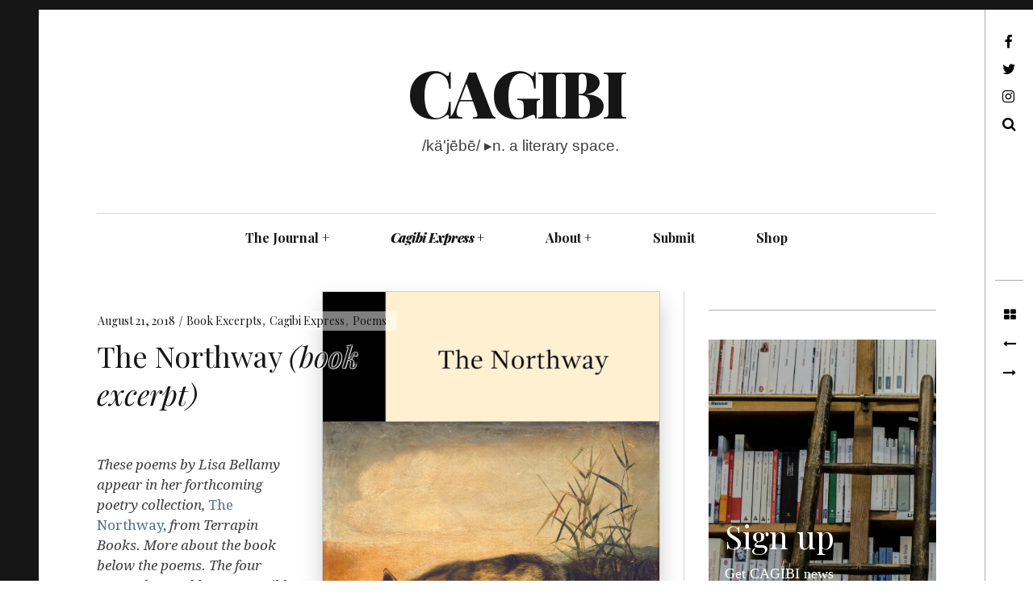

--- FILE ---
content_type: text/html; charset=UTF-8
request_url: https://cagibilit.com/the-northway-excerpt-lisa-bellamy/
body_size: 55652
content:
<!DOCTYPE html>
<!--[if IE 9]>
<html class="ie9 lt-ie10" lang="en-US"> <![endif]-->
<!--[if (gt IE 9)|!(IE)]><!-->
<html lang="en-US"> <!--<![endif]-->
<head>
	<meta charset="UTF-8">
	<meta name="viewport" content="width=device-width, height=device-height, initial-scale=1, user-scalable=no">
	<link rel="profile" href="http://gmpg.org/xfn/11">
	<link rel="pingback" href="https://cagibilit.com/xmlrpc.php">

	<meta name='robots' content='index, follow, max-image-preview:large, max-snippet:-1, max-video-preview:-1' />
<!-- Jetpack Site Verification Tags -->
<meta name="google-site-verification" content="jENMsEFY2c-Hgy3obnGtFDXz9D9Hxe2j1Mwe0n3ow8Y" />
<meta name="msvalidate.01" content="BED2478FE3F2122CE9420A73F5BC2401" />
<script>window._wca = window._wca || [];</script>

	<!-- This site is optimized with the Yoast SEO plugin v26.6 - https://yoast.com/wordpress/plugins/seo/ -->
	<title>The Northway (book excerpt) - Cagibi</title>
	<link rel="canonical" href="https://cagibilit.com/the-northway-excerpt-lisa-bellamy/" />
	<meta property="og:locale" content="en_US" />
	<meta property="og:type" content="article" />
	<meta property="og:title" content="The Northway (book excerpt) - Cagibi" />
	<meta property="og:description" content="by Lisa Bellamy, from her forthcoming poetry collection, The Northway" />
	<meta property="og:url" content="https://cagibilit.com/the-northway-excerpt-lisa-bellamy/" />
	<meta property="og:site_name" content="Cagibi" />
	<meta property="article:publisher" content="http://facebook.com/cagibilit" />
	<meta property="article:published_time" content="2018-08-21T14:00:01+00:00" />
	<meta property="article:modified_time" content="2024-12-15T20:47:10+00:00" />
	<meta property="og:image" content="https://cagibilit.com/wp-content/uploads/2018/06/The-Northway-book-cover.jpg" />
	<meta property="og:image:width" content="1000" />
	<meta property="og:image:height" content="1511" />
	<meta property="og:image:type" content="image/jpeg" />
	<meta name="author" content="Cagibi Journal" />
	<meta name="twitter:card" content="summary_large_image" />
	<meta name="twitter:creator" content="@cagibilit" />
	<meta name="twitter:site" content="@cagibilit" />
	<meta name="twitter:label1" content="Written by" />
	<meta name="twitter:data1" content="Cagibi Journal" />
	<meta name="twitter:label2" content="Est. reading time" />
	<meta name="twitter:data2" content="5 minutes" />
	<script type="application/ld+json" class="yoast-schema-graph">{"@context":"https://schema.org","@graph":[{"@type":"Article","@id":"https://cagibilit.com/the-northway-excerpt-lisa-bellamy/#article","isPartOf":{"@id":"https://cagibilit.com/the-northway-excerpt-lisa-bellamy/"},"author":{"name":"Cagibi Journal","@id":"https://cagibilit.com/#/schema/person/89bb3a49c4fc61deb0a1966c6d3e8d1e"},"headline":"The Northway (book excerpt)","datePublished":"2018-08-21T14:00:01+00:00","dateModified":"2024-12-15T20:47:10+00:00","mainEntityOfPage":{"@id":"https://cagibilit.com/the-northway-excerpt-lisa-bellamy/"},"wordCount":1002,"publisher":{"@id":"https://cagibilit.com/#organization"},"image":{"@id":"https://cagibilit.com/the-northway-excerpt-lisa-bellamy/#primaryimage"},"thumbnailUrl":"https://i0.wp.com/cagibilit.com/wp-content/uploads/2018/06/The-Northway-book-cover.jpg?fit=1000%2C1511&ssl=1","keywords":["Issue 3.1","Lisa Bellamy","Terrapin Books"],"articleSection":["Book Excerpts","Cagibi Express","Poems"],"inLanguage":"en-US"},{"@type":"WebPage","@id":"https://cagibilit.com/the-northway-excerpt-lisa-bellamy/","url":"https://cagibilit.com/the-northway-excerpt-lisa-bellamy/","name":"The Northway (book excerpt) - Cagibi","isPartOf":{"@id":"https://cagibilit.com/#website"},"primaryImageOfPage":{"@id":"https://cagibilit.com/the-northway-excerpt-lisa-bellamy/#primaryimage"},"image":{"@id":"https://cagibilit.com/the-northway-excerpt-lisa-bellamy/#primaryimage"},"thumbnailUrl":"https://i0.wp.com/cagibilit.com/wp-content/uploads/2018/06/The-Northway-book-cover.jpg?fit=1000%2C1511&ssl=1","datePublished":"2018-08-21T14:00:01+00:00","dateModified":"2024-12-15T20:47:10+00:00","breadcrumb":{"@id":"https://cagibilit.com/the-northway-excerpt-lisa-bellamy/#breadcrumb"},"inLanguage":"en-US","potentialAction":[{"@type":"ReadAction","target":["https://cagibilit.com/the-northway-excerpt-lisa-bellamy/"]}]},{"@type":"ImageObject","inLanguage":"en-US","@id":"https://cagibilit.com/the-northway-excerpt-lisa-bellamy/#primaryimage","url":"https://i0.wp.com/cagibilit.com/wp-content/uploads/2018/06/The-Northway-book-cover.jpg?fit=1000%2C1511&ssl=1","contentUrl":"https://i0.wp.com/cagibilit.com/wp-content/uploads/2018/06/The-Northway-book-cover.jpg?fit=1000%2C1511&ssl=1","width":1000,"height":1511},{"@type":"BreadcrumbList","@id":"https://cagibilit.com/the-northway-excerpt-lisa-bellamy/#breadcrumb","itemListElement":[{"@type":"ListItem","position":1,"name":"Home","item":"https://cagibilit.com/"},{"@type":"ListItem","position":2,"name":"The Northway (book excerpt)"}]},{"@type":"WebSite","@id":"https://cagibilit.com/#website","url":"https://cagibilit.com/","name":"Cagibi","description":"/kä&#039;jēbē/ ▸n. a literary space.","publisher":{"@id":"https://cagibilit.com/#organization"},"potentialAction":[{"@type":"SearchAction","target":{"@type":"EntryPoint","urlTemplate":"https://cagibilit.com/?s={search_term_string}"},"query-input":{"@type":"PropertyValueSpecification","valueRequired":true,"valueName":"search_term_string"}}],"inLanguage":"en-US"},{"@type":"Organization","@id":"https://cagibilit.com/#organization","name":"Cagibi","url":"https://cagibilit.com/","logo":{"@type":"ImageObject","inLanguage":"en-US","@id":"https://cagibilit.com/#/schema/logo/image/","url":"https://cagibilit.com/wp-content/uploads/2018/01/Cagibi-Online-Journal-and-Literary-Space.png","contentUrl":"https://cagibilit.com/wp-content/uploads/2018/01/Cagibi-Online-Journal-and-Literary-Space.png","width":417,"height":150,"caption":"Cagibi"},"image":{"@id":"https://cagibilit.com/#/schema/logo/image/"},"sameAs":["http://facebook.com/cagibilit","https://x.com/cagibilit","http://instagram.com/cagibilit"]},{"@type":"Person","@id":"https://cagibilit.com/#/schema/person/89bb3a49c4fc61deb0a1966c6d3e8d1e","name":"Cagibi Journal","image":{"@type":"ImageObject","inLanguage":"en-US","@id":"https://cagibilit.com/#/schema/person/image/","url":"https://secure.gravatar.com/avatar/8d27992536ed433558e72082502341b29b0c38df2e0a382a5832e7662772e5d6?s=96&d=identicon&r=g","contentUrl":"https://secure.gravatar.com/avatar/8d27992536ed433558e72082502341b29b0c38df2e0a382a5832e7662772e5d6?s=96&d=identicon&r=g","caption":"Cagibi Journal"}}]}</script>
	<!-- / Yoast SEO plugin. -->


<link rel='dns-prefetch' href='//www.googletagmanager.com' />
<link rel='dns-prefetch' href='//stats.wp.com' />
<link rel='dns-prefetch' href='//secure.gravatar.com' />
<link rel='dns-prefetch' href='//fonts-api.wp.com' />
<link rel='dns-prefetch' href='//widgets.wp.com' />
<link rel='preconnect' href='//i0.wp.com' />
<link rel='preconnect' href='//c0.wp.com' />
<link rel="alternate" type="application/rss+xml" title="Cagibi &raquo; Feed" href="https://cagibilit.com/feed/" />
<link rel="alternate" type="application/rss+xml" title="Cagibi &raquo; Comments Feed" href="https://cagibilit.com/comments/feed/" />
<link rel="alternate" type="application/rss+xml" title="Cagibi &raquo; The Northway (book excerpt) Comments Feed" href="https://cagibilit.com/the-northway-excerpt-lisa-bellamy/feed/" />
<link rel="alternate" title="oEmbed (JSON)" type="application/json+oembed" href="https://cagibilit.com/wp-json/oembed/1.0/embed?url=https%3A%2F%2Fcagibilit.com%2Fthe-northway-excerpt-lisa-bellamy%2F" />
<link rel="alternate" title="oEmbed (XML)" type="text/xml+oembed" href="https://cagibilit.com/wp-json/oembed/1.0/embed?url=https%3A%2F%2Fcagibilit.com%2Fthe-northway-excerpt-lisa-bellamy%2F&#038;format=xml" />
<style id='wp-img-auto-sizes-contain-inline-css' type='text/css'>
img:is([sizes=auto i],[sizes^="auto," i]){contain-intrinsic-size:3000px 1500px}
/*# sourceURL=wp-img-auto-sizes-contain-inline-css */
</style>
<link rel='stylesheet' id='pt-cv-public-style-css' href='https://cagibilit.com/wp-content/plugins/content-views-query-and-display-post-page/public/assets/css/cv.css?ver=4.2.1' type='text/css' media='all' />
<style id='wp-emoji-styles-inline-css' type='text/css'>

	img.wp-smiley, img.emoji {
		display: inline !important;
		border: none !important;
		box-shadow: none !important;
		height: 1em !important;
		width: 1em !important;
		margin: 0 0.07em !important;
		vertical-align: -0.1em !important;
		background: none !important;
		padding: 0 !important;
	}
/*# sourceURL=wp-emoji-styles-inline-css */
</style>
<style id='wp-block-library-inline-css' type='text/css'>
:root{--wp-block-synced-color:#7a00df;--wp-block-synced-color--rgb:122,0,223;--wp-bound-block-color:var(--wp-block-synced-color);--wp-editor-canvas-background:#ddd;--wp-admin-theme-color:#007cba;--wp-admin-theme-color--rgb:0,124,186;--wp-admin-theme-color-darker-10:#006ba1;--wp-admin-theme-color-darker-10--rgb:0,107,160.5;--wp-admin-theme-color-darker-20:#005a87;--wp-admin-theme-color-darker-20--rgb:0,90,135;--wp-admin-border-width-focus:2px}@media (min-resolution:192dpi){:root{--wp-admin-border-width-focus:1.5px}}.wp-element-button{cursor:pointer}:root .has-very-light-gray-background-color{background-color:#eee}:root .has-very-dark-gray-background-color{background-color:#313131}:root .has-very-light-gray-color{color:#eee}:root .has-very-dark-gray-color{color:#313131}:root .has-vivid-green-cyan-to-vivid-cyan-blue-gradient-background{background:linear-gradient(135deg,#00d084,#0693e3)}:root .has-purple-crush-gradient-background{background:linear-gradient(135deg,#34e2e4,#4721fb 50%,#ab1dfe)}:root .has-hazy-dawn-gradient-background{background:linear-gradient(135deg,#faaca8,#dad0ec)}:root .has-subdued-olive-gradient-background{background:linear-gradient(135deg,#fafae1,#67a671)}:root .has-atomic-cream-gradient-background{background:linear-gradient(135deg,#fdd79a,#004a59)}:root .has-nightshade-gradient-background{background:linear-gradient(135deg,#330968,#31cdcf)}:root .has-midnight-gradient-background{background:linear-gradient(135deg,#020381,#2874fc)}:root{--wp--preset--font-size--normal:16px;--wp--preset--font-size--huge:42px}.has-regular-font-size{font-size:1em}.has-larger-font-size{font-size:2.625em}.has-normal-font-size{font-size:var(--wp--preset--font-size--normal)}.has-huge-font-size{font-size:var(--wp--preset--font-size--huge)}.has-text-align-center{text-align:center}.has-text-align-left{text-align:left}.has-text-align-right{text-align:right}.has-fit-text{white-space:nowrap!important}#end-resizable-editor-section{display:none}.aligncenter{clear:both}.items-justified-left{justify-content:flex-start}.items-justified-center{justify-content:center}.items-justified-right{justify-content:flex-end}.items-justified-space-between{justify-content:space-between}.screen-reader-text{border:0;clip-path:inset(50%);height:1px;margin:-1px;overflow:hidden;padding:0;position:absolute;width:1px;word-wrap:normal!important}.screen-reader-text:focus{background-color:#ddd;clip-path:none;color:#444;display:block;font-size:1em;height:auto;left:5px;line-height:normal;padding:15px 23px 14px;text-decoration:none;top:5px;width:auto;z-index:100000}html :where(.has-border-color){border-style:solid}html :where([style*=border-top-color]){border-top-style:solid}html :where([style*=border-right-color]){border-right-style:solid}html :where([style*=border-bottom-color]){border-bottom-style:solid}html :where([style*=border-left-color]){border-left-style:solid}html :where([style*=border-width]){border-style:solid}html :where([style*=border-top-width]){border-top-style:solid}html :where([style*=border-right-width]){border-right-style:solid}html :where([style*=border-bottom-width]){border-bottom-style:solid}html :where([style*=border-left-width]){border-left-style:solid}html :where(img[class*=wp-image-]){height:auto;max-width:100%}:where(figure){margin:0 0 1em}html :where(.is-position-sticky){--wp-admin--admin-bar--position-offset:var(--wp-admin--admin-bar--height,0px)}@media screen and (max-width:600px){html :where(.is-position-sticky){--wp-admin--admin-bar--position-offset:0px}}
.has-text-align-justify{text-align:justify;}

/*# sourceURL=wp-block-library-inline-css */
</style><style id='global-styles-inline-css' type='text/css'>
:root{--wp--preset--aspect-ratio--square: 1;--wp--preset--aspect-ratio--4-3: 4/3;--wp--preset--aspect-ratio--3-4: 3/4;--wp--preset--aspect-ratio--3-2: 3/2;--wp--preset--aspect-ratio--2-3: 2/3;--wp--preset--aspect-ratio--16-9: 16/9;--wp--preset--aspect-ratio--9-16: 9/16;--wp--preset--color--black: #000000;--wp--preset--color--cyan-bluish-gray: #abb8c3;--wp--preset--color--white: #ffffff;--wp--preset--color--pale-pink: #f78da7;--wp--preset--color--vivid-red: #cf2e2e;--wp--preset--color--luminous-vivid-orange: #ff6900;--wp--preset--color--luminous-vivid-amber: #fcb900;--wp--preset--color--light-green-cyan: #7bdcb5;--wp--preset--color--vivid-green-cyan: #00d084;--wp--preset--color--pale-cyan-blue: #8ed1fc;--wp--preset--color--vivid-cyan-blue: #0693e3;--wp--preset--color--vivid-purple: #9b51e0;--wp--preset--gradient--vivid-cyan-blue-to-vivid-purple: linear-gradient(135deg,rgb(6,147,227) 0%,rgb(155,81,224) 100%);--wp--preset--gradient--light-green-cyan-to-vivid-green-cyan: linear-gradient(135deg,rgb(122,220,180) 0%,rgb(0,208,130) 100%);--wp--preset--gradient--luminous-vivid-amber-to-luminous-vivid-orange: linear-gradient(135deg,rgb(252,185,0) 0%,rgb(255,105,0) 100%);--wp--preset--gradient--luminous-vivid-orange-to-vivid-red: linear-gradient(135deg,rgb(255,105,0) 0%,rgb(207,46,46) 100%);--wp--preset--gradient--very-light-gray-to-cyan-bluish-gray: linear-gradient(135deg,rgb(238,238,238) 0%,rgb(169,184,195) 100%);--wp--preset--gradient--cool-to-warm-spectrum: linear-gradient(135deg,rgb(74,234,220) 0%,rgb(151,120,209) 20%,rgb(207,42,186) 40%,rgb(238,44,130) 60%,rgb(251,105,98) 80%,rgb(254,248,76) 100%);--wp--preset--gradient--blush-light-purple: linear-gradient(135deg,rgb(255,206,236) 0%,rgb(152,150,240) 100%);--wp--preset--gradient--blush-bordeaux: linear-gradient(135deg,rgb(254,205,165) 0%,rgb(254,45,45) 50%,rgb(107,0,62) 100%);--wp--preset--gradient--luminous-dusk: linear-gradient(135deg,rgb(255,203,112) 0%,rgb(199,81,192) 50%,rgb(65,88,208) 100%);--wp--preset--gradient--pale-ocean: linear-gradient(135deg,rgb(255,245,203) 0%,rgb(182,227,212) 50%,rgb(51,167,181) 100%);--wp--preset--gradient--electric-grass: linear-gradient(135deg,rgb(202,248,128) 0%,rgb(113,206,126) 100%);--wp--preset--gradient--midnight: linear-gradient(135deg,rgb(2,3,129) 0%,rgb(40,116,252) 100%);--wp--preset--font-size--small: 13px;--wp--preset--font-size--medium: 20px;--wp--preset--font-size--large: 36px;--wp--preset--font-size--x-large: 42px;--wp--preset--font-family--albert-sans: 'Albert Sans', sans-serif;--wp--preset--font-family--alegreya: Alegreya, serif;--wp--preset--font-family--arvo: Arvo, serif;--wp--preset--font-family--bodoni-moda: 'Bodoni Moda', serif;--wp--preset--font-family--bricolage-grotesque: 'Bricolage Grotesque', sans-serif;--wp--preset--font-family--cabin: Cabin, sans-serif;--wp--preset--font-family--chivo: Chivo, sans-serif;--wp--preset--font-family--commissioner: Commissioner, sans-serif;--wp--preset--font-family--cormorant: Cormorant, serif;--wp--preset--font-family--courier-prime: 'Courier Prime', monospace;--wp--preset--font-family--crimson-pro: 'Crimson Pro', serif;--wp--preset--font-family--dm-mono: 'DM Mono', monospace;--wp--preset--font-family--dm-sans: 'DM Sans', sans-serif;--wp--preset--font-family--dm-serif-display: 'DM Serif Display', serif;--wp--preset--font-family--domine: Domine, serif;--wp--preset--font-family--eb-garamond: 'EB Garamond', serif;--wp--preset--font-family--epilogue: Epilogue, sans-serif;--wp--preset--font-family--fahkwang: Fahkwang, sans-serif;--wp--preset--font-family--figtree: Figtree, sans-serif;--wp--preset--font-family--fira-sans: 'Fira Sans', sans-serif;--wp--preset--font-family--fjalla-one: 'Fjalla One', sans-serif;--wp--preset--font-family--fraunces: Fraunces, serif;--wp--preset--font-family--gabarito: Gabarito, system-ui;--wp--preset--font-family--ibm-plex-mono: 'IBM Plex Mono', monospace;--wp--preset--font-family--ibm-plex-sans: 'IBM Plex Sans', sans-serif;--wp--preset--font-family--ibarra-real-nova: 'Ibarra Real Nova', serif;--wp--preset--font-family--instrument-serif: 'Instrument Serif', serif;--wp--preset--font-family--inter: Inter, sans-serif;--wp--preset--font-family--josefin-sans: 'Josefin Sans', sans-serif;--wp--preset--font-family--jost: Jost, sans-serif;--wp--preset--font-family--libre-baskerville: 'Libre Baskerville', serif;--wp--preset--font-family--libre-franklin: 'Libre Franklin', sans-serif;--wp--preset--font-family--literata: Literata, serif;--wp--preset--font-family--lora: Lora, serif;--wp--preset--font-family--merriweather: Merriweather, serif;--wp--preset--font-family--montserrat: Montserrat, sans-serif;--wp--preset--font-family--newsreader: Newsreader, serif;--wp--preset--font-family--noto-sans-mono: 'Noto Sans Mono', sans-serif;--wp--preset--font-family--nunito: Nunito, sans-serif;--wp--preset--font-family--open-sans: 'Open Sans', sans-serif;--wp--preset--font-family--overpass: Overpass, sans-serif;--wp--preset--font-family--pt-serif: 'PT Serif', serif;--wp--preset--font-family--petrona: Petrona, serif;--wp--preset--font-family--piazzolla: Piazzolla, serif;--wp--preset--font-family--playfair-display: 'Playfair Display', serif;--wp--preset--font-family--plus-jakarta-sans: 'Plus Jakarta Sans', sans-serif;--wp--preset--font-family--poppins: Poppins, sans-serif;--wp--preset--font-family--raleway: Raleway, sans-serif;--wp--preset--font-family--roboto: Roboto, sans-serif;--wp--preset--font-family--roboto-slab: 'Roboto Slab', serif;--wp--preset--font-family--rubik: Rubik, sans-serif;--wp--preset--font-family--rufina: Rufina, serif;--wp--preset--font-family--sora: Sora, sans-serif;--wp--preset--font-family--source-sans-3: 'Source Sans 3', sans-serif;--wp--preset--font-family--source-serif-4: 'Source Serif 4', serif;--wp--preset--font-family--space-mono: 'Space Mono', monospace;--wp--preset--font-family--syne: Syne, sans-serif;--wp--preset--font-family--texturina: Texturina, serif;--wp--preset--font-family--urbanist: Urbanist, sans-serif;--wp--preset--font-family--work-sans: 'Work Sans', sans-serif;--wp--preset--spacing--20: 0.44rem;--wp--preset--spacing--30: 0.67rem;--wp--preset--spacing--40: 1rem;--wp--preset--spacing--50: 1.5rem;--wp--preset--spacing--60: 2.25rem;--wp--preset--spacing--70: 3.38rem;--wp--preset--spacing--80: 5.06rem;--wp--preset--shadow--natural: 6px 6px 9px rgba(0, 0, 0, 0.2);--wp--preset--shadow--deep: 12px 12px 50px rgba(0, 0, 0, 0.4);--wp--preset--shadow--sharp: 6px 6px 0px rgba(0, 0, 0, 0.2);--wp--preset--shadow--outlined: 6px 6px 0px -3px rgb(255, 255, 255), 6px 6px rgb(0, 0, 0);--wp--preset--shadow--crisp: 6px 6px 0px rgb(0, 0, 0);}:where(.is-layout-flex){gap: 0.5em;}:where(.is-layout-grid){gap: 0.5em;}body .is-layout-flex{display: flex;}.is-layout-flex{flex-wrap: wrap;align-items: center;}.is-layout-flex > :is(*, div){margin: 0;}body .is-layout-grid{display: grid;}.is-layout-grid > :is(*, div){margin: 0;}:where(.wp-block-columns.is-layout-flex){gap: 2em;}:where(.wp-block-columns.is-layout-grid){gap: 2em;}:where(.wp-block-post-template.is-layout-flex){gap: 1.25em;}:where(.wp-block-post-template.is-layout-grid){gap: 1.25em;}.has-black-color{color: var(--wp--preset--color--black) !important;}.has-cyan-bluish-gray-color{color: var(--wp--preset--color--cyan-bluish-gray) !important;}.has-white-color{color: var(--wp--preset--color--white) !important;}.has-pale-pink-color{color: var(--wp--preset--color--pale-pink) !important;}.has-vivid-red-color{color: var(--wp--preset--color--vivid-red) !important;}.has-luminous-vivid-orange-color{color: var(--wp--preset--color--luminous-vivid-orange) !important;}.has-luminous-vivid-amber-color{color: var(--wp--preset--color--luminous-vivid-amber) !important;}.has-light-green-cyan-color{color: var(--wp--preset--color--light-green-cyan) !important;}.has-vivid-green-cyan-color{color: var(--wp--preset--color--vivid-green-cyan) !important;}.has-pale-cyan-blue-color{color: var(--wp--preset--color--pale-cyan-blue) !important;}.has-vivid-cyan-blue-color{color: var(--wp--preset--color--vivid-cyan-blue) !important;}.has-vivid-purple-color{color: var(--wp--preset--color--vivid-purple) !important;}.has-black-background-color{background-color: var(--wp--preset--color--black) !important;}.has-cyan-bluish-gray-background-color{background-color: var(--wp--preset--color--cyan-bluish-gray) !important;}.has-white-background-color{background-color: var(--wp--preset--color--white) !important;}.has-pale-pink-background-color{background-color: var(--wp--preset--color--pale-pink) !important;}.has-vivid-red-background-color{background-color: var(--wp--preset--color--vivid-red) !important;}.has-luminous-vivid-orange-background-color{background-color: var(--wp--preset--color--luminous-vivid-orange) !important;}.has-luminous-vivid-amber-background-color{background-color: var(--wp--preset--color--luminous-vivid-amber) !important;}.has-light-green-cyan-background-color{background-color: var(--wp--preset--color--light-green-cyan) !important;}.has-vivid-green-cyan-background-color{background-color: var(--wp--preset--color--vivid-green-cyan) !important;}.has-pale-cyan-blue-background-color{background-color: var(--wp--preset--color--pale-cyan-blue) !important;}.has-vivid-cyan-blue-background-color{background-color: var(--wp--preset--color--vivid-cyan-blue) !important;}.has-vivid-purple-background-color{background-color: var(--wp--preset--color--vivid-purple) !important;}.has-black-border-color{border-color: var(--wp--preset--color--black) !important;}.has-cyan-bluish-gray-border-color{border-color: var(--wp--preset--color--cyan-bluish-gray) !important;}.has-white-border-color{border-color: var(--wp--preset--color--white) !important;}.has-pale-pink-border-color{border-color: var(--wp--preset--color--pale-pink) !important;}.has-vivid-red-border-color{border-color: var(--wp--preset--color--vivid-red) !important;}.has-luminous-vivid-orange-border-color{border-color: var(--wp--preset--color--luminous-vivid-orange) !important;}.has-luminous-vivid-amber-border-color{border-color: var(--wp--preset--color--luminous-vivid-amber) !important;}.has-light-green-cyan-border-color{border-color: var(--wp--preset--color--light-green-cyan) !important;}.has-vivid-green-cyan-border-color{border-color: var(--wp--preset--color--vivid-green-cyan) !important;}.has-pale-cyan-blue-border-color{border-color: var(--wp--preset--color--pale-cyan-blue) !important;}.has-vivid-cyan-blue-border-color{border-color: var(--wp--preset--color--vivid-cyan-blue) !important;}.has-vivid-purple-border-color{border-color: var(--wp--preset--color--vivid-purple) !important;}.has-vivid-cyan-blue-to-vivid-purple-gradient-background{background: var(--wp--preset--gradient--vivid-cyan-blue-to-vivid-purple) !important;}.has-light-green-cyan-to-vivid-green-cyan-gradient-background{background: var(--wp--preset--gradient--light-green-cyan-to-vivid-green-cyan) !important;}.has-luminous-vivid-amber-to-luminous-vivid-orange-gradient-background{background: var(--wp--preset--gradient--luminous-vivid-amber-to-luminous-vivid-orange) !important;}.has-luminous-vivid-orange-to-vivid-red-gradient-background{background: var(--wp--preset--gradient--luminous-vivid-orange-to-vivid-red) !important;}.has-very-light-gray-to-cyan-bluish-gray-gradient-background{background: var(--wp--preset--gradient--very-light-gray-to-cyan-bluish-gray) !important;}.has-cool-to-warm-spectrum-gradient-background{background: var(--wp--preset--gradient--cool-to-warm-spectrum) !important;}.has-blush-light-purple-gradient-background{background: var(--wp--preset--gradient--blush-light-purple) !important;}.has-blush-bordeaux-gradient-background{background: var(--wp--preset--gradient--blush-bordeaux) !important;}.has-luminous-dusk-gradient-background{background: var(--wp--preset--gradient--luminous-dusk) !important;}.has-pale-ocean-gradient-background{background: var(--wp--preset--gradient--pale-ocean) !important;}.has-electric-grass-gradient-background{background: var(--wp--preset--gradient--electric-grass) !important;}.has-midnight-gradient-background{background: var(--wp--preset--gradient--midnight) !important;}.has-small-font-size{font-size: var(--wp--preset--font-size--small) !important;}.has-medium-font-size{font-size: var(--wp--preset--font-size--medium) !important;}.has-large-font-size{font-size: var(--wp--preset--font-size--large) !important;}.has-x-large-font-size{font-size: var(--wp--preset--font-size--x-large) !important;}.has-albert-sans-font-family{font-family: var(--wp--preset--font-family--albert-sans) !important;}.has-alegreya-font-family{font-family: var(--wp--preset--font-family--alegreya) !important;}.has-arvo-font-family{font-family: var(--wp--preset--font-family--arvo) !important;}.has-bodoni-moda-font-family{font-family: var(--wp--preset--font-family--bodoni-moda) !important;}.has-bricolage-grotesque-font-family{font-family: var(--wp--preset--font-family--bricolage-grotesque) !important;}.has-cabin-font-family{font-family: var(--wp--preset--font-family--cabin) !important;}.has-chivo-font-family{font-family: var(--wp--preset--font-family--chivo) !important;}.has-commissioner-font-family{font-family: var(--wp--preset--font-family--commissioner) !important;}.has-cormorant-font-family{font-family: var(--wp--preset--font-family--cormorant) !important;}.has-courier-prime-font-family{font-family: var(--wp--preset--font-family--courier-prime) !important;}.has-crimson-pro-font-family{font-family: var(--wp--preset--font-family--crimson-pro) !important;}.has-dm-mono-font-family{font-family: var(--wp--preset--font-family--dm-mono) !important;}.has-dm-sans-font-family{font-family: var(--wp--preset--font-family--dm-sans) !important;}.has-dm-serif-display-font-family{font-family: var(--wp--preset--font-family--dm-serif-display) !important;}.has-domine-font-family{font-family: var(--wp--preset--font-family--domine) !important;}.has-eb-garamond-font-family{font-family: var(--wp--preset--font-family--eb-garamond) !important;}.has-epilogue-font-family{font-family: var(--wp--preset--font-family--epilogue) !important;}.has-fahkwang-font-family{font-family: var(--wp--preset--font-family--fahkwang) !important;}.has-figtree-font-family{font-family: var(--wp--preset--font-family--figtree) !important;}.has-fira-sans-font-family{font-family: var(--wp--preset--font-family--fira-sans) !important;}.has-fjalla-one-font-family{font-family: var(--wp--preset--font-family--fjalla-one) !important;}.has-fraunces-font-family{font-family: var(--wp--preset--font-family--fraunces) !important;}.has-gabarito-font-family{font-family: var(--wp--preset--font-family--gabarito) !important;}.has-ibm-plex-mono-font-family{font-family: var(--wp--preset--font-family--ibm-plex-mono) !important;}.has-ibm-plex-sans-font-family{font-family: var(--wp--preset--font-family--ibm-plex-sans) !important;}.has-ibarra-real-nova-font-family{font-family: var(--wp--preset--font-family--ibarra-real-nova) !important;}.has-instrument-serif-font-family{font-family: var(--wp--preset--font-family--instrument-serif) !important;}.has-inter-font-family{font-family: var(--wp--preset--font-family--inter) !important;}.has-josefin-sans-font-family{font-family: var(--wp--preset--font-family--josefin-sans) !important;}.has-jost-font-family{font-family: var(--wp--preset--font-family--jost) !important;}.has-libre-baskerville-font-family{font-family: var(--wp--preset--font-family--libre-baskerville) !important;}.has-libre-franklin-font-family{font-family: var(--wp--preset--font-family--libre-franklin) !important;}.has-literata-font-family{font-family: var(--wp--preset--font-family--literata) !important;}.has-lora-font-family{font-family: var(--wp--preset--font-family--lora) !important;}.has-merriweather-font-family{font-family: var(--wp--preset--font-family--merriweather) !important;}.has-montserrat-font-family{font-family: var(--wp--preset--font-family--montserrat) !important;}.has-newsreader-font-family{font-family: var(--wp--preset--font-family--newsreader) !important;}.has-noto-sans-mono-font-family{font-family: var(--wp--preset--font-family--noto-sans-mono) !important;}.has-nunito-font-family{font-family: var(--wp--preset--font-family--nunito) !important;}.has-open-sans-font-family{font-family: var(--wp--preset--font-family--open-sans) !important;}.has-overpass-font-family{font-family: var(--wp--preset--font-family--overpass) !important;}.has-pt-serif-font-family{font-family: var(--wp--preset--font-family--pt-serif) !important;}.has-petrona-font-family{font-family: var(--wp--preset--font-family--petrona) !important;}.has-piazzolla-font-family{font-family: var(--wp--preset--font-family--piazzolla) !important;}.has-playfair-display-font-family{font-family: var(--wp--preset--font-family--playfair-display) !important;}.has-plus-jakarta-sans-font-family{font-family: var(--wp--preset--font-family--plus-jakarta-sans) !important;}.has-poppins-font-family{font-family: var(--wp--preset--font-family--poppins) !important;}.has-raleway-font-family{font-family: var(--wp--preset--font-family--raleway) !important;}.has-roboto-font-family{font-family: var(--wp--preset--font-family--roboto) !important;}.has-roboto-slab-font-family{font-family: var(--wp--preset--font-family--roboto-slab) !important;}.has-rubik-font-family{font-family: var(--wp--preset--font-family--rubik) !important;}.has-rufina-font-family{font-family: var(--wp--preset--font-family--rufina) !important;}.has-sora-font-family{font-family: var(--wp--preset--font-family--sora) !important;}.has-source-sans-3-font-family{font-family: var(--wp--preset--font-family--source-sans-3) !important;}.has-source-serif-4-font-family{font-family: var(--wp--preset--font-family--source-serif-4) !important;}.has-space-mono-font-family{font-family: var(--wp--preset--font-family--space-mono) !important;}.has-syne-font-family{font-family: var(--wp--preset--font-family--syne) !important;}.has-texturina-font-family{font-family: var(--wp--preset--font-family--texturina) !important;}.has-urbanist-font-family{font-family: var(--wp--preset--font-family--urbanist) !important;}.has-work-sans-font-family{font-family: var(--wp--preset--font-family--work-sans) !important;}
/*# sourceURL=global-styles-inline-css */
</style>

<style id='classic-theme-styles-inline-css' type='text/css'>
/*! This file is auto-generated */
.wp-block-button__link{color:#fff;background-color:#32373c;border-radius:9999px;box-shadow:none;text-decoration:none;padding:calc(.667em + 2px) calc(1.333em + 2px);font-size:1.125em}.wp-block-file__button{background:#32373c;color:#fff;text-decoration:none}
/*# sourceURL=/wp-includes/css/classic-themes.min.css */
</style>
<link rel='stylesheet' id='fvp-frontend-css' href='https://cagibilit.com/wp-content/plugins/featured-video-plus/styles/frontend.css?ver=2.3.3' type='text/css' media='all' />
<link rel='stylesheet' id='collapscore-css-css' href='https://cagibilit.com/wp-content/plugins/jquery-collapse-o-matic/css/core_style.css?ver=1.0' type='text/css' media='all' />
<link rel='stylesheet' id='collapseomatic-css-css' href='https://cagibilit.com/wp-content/plugins/jquery-collapse-o-matic/css/light_style.css?ver=1.6' type='text/css' media='all' />
<link rel='stylesheet' id='wpmenucart-icons-css' href='https://cagibilit.com/wp-content/plugins/woocommerce-menu-bar-cart/assets/css/wpmenucart-icons.min.css?ver=2.14.12' type='text/css' media='all' />
<style id='wpmenucart-icons-inline-css' type='text/css'>
@font-face{font-family:WPMenuCart;src:url(https://cagibilit.com/wp-content/plugins/woocommerce-menu-bar-cart/assets/fonts/WPMenuCart.eot);src:url(https://cagibilit.com/wp-content/plugins/woocommerce-menu-bar-cart/assets/fonts/WPMenuCart.eot?#iefix) format('embedded-opentype'),url(https://cagibilit.com/wp-content/plugins/woocommerce-menu-bar-cart/assets/fonts/WPMenuCart.woff2) format('woff2'),url(https://cagibilit.com/wp-content/plugins/woocommerce-menu-bar-cart/assets/fonts/WPMenuCart.woff) format('woff'),url(https://cagibilit.com/wp-content/plugins/woocommerce-menu-bar-cart/assets/fonts/WPMenuCart.ttf) format('truetype'),url(https://cagibilit.com/wp-content/plugins/woocommerce-menu-bar-cart/assets/fonts/WPMenuCart.svg#WPMenuCart) format('svg');font-weight:400;font-style:normal;font-display:swap}
/*# sourceURL=wpmenucart-icons-inline-css */
</style>
<link rel='stylesheet' id='wpmenucart-css' href='https://cagibilit.com/wp-content/plugins/woocommerce-menu-bar-cart/assets/css/wpmenucart-main.min.css?ver=2.14.12' type='text/css' media='all' />
<link rel='stylesheet' id='woocommerce-layout-css' href='https://c0.wp.com/p/woocommerce/10.4.3/assets/css/woocommerce-layout.css' type='text/css' media='all' />
<style id='woocommerce-layout-inline-css' type='text/css'>

	.infinite-scroll .woocommerce-pagination {
		display: none;
	}
/*# sourceURL=woocommerce-layout-inline-css */
</style>
<link rel='stylesheet' id='woocommerce-smallscreen-css' href='https://c0.wp.com/p/woocommerce/10.4.3/assets/css/woocommerce-smallscreen.css' type='text/css' media='only screen and (max-width: 768px)' />
<link rel='stylesheet' id='woocommerce-general-css' href='https://c0.wp.com/p/woocommerce/10.4.3/assets/css/woocommerce.css' type='text/css' media='all' />
<style id='woocommerce-inline-inline-css' type='text/css'>
.woocommerce form .form-row .required { visibility: visible; }
/*# sourceURL=woocommerce-inline-inline-css */
</style>
<link rel='stylesheet' id='hive-font-awesome-style-css' href='https://cagibilit.com/wp-content/themes/hive/assets/css/font-awesome.css?ver=4.2.0' type='text/css' media='all' />
<link rel='stylesheet' id='hive-style-css' href='https://cagibilit.com/wp-content/themes/hive/style.css?ver=1.5.0-wpcom' type='text/css' media='all' />
<link rel='stylesheet' id='hive-fonts-css' href='https://fonts-api.wp.com/css?family=Droid+Serif%3A400%2C700%2C400italic%7CPlayfair+Display%3A400%2C700%2C900%2C400italic%2C700italic%2C900italic&#038;subset=latin%2Clatin-ext' type='text/css' media='all' />
<link rel='stylesheet' id='wp-calypso-bridge-masterbar-css' href='https://cagibilit.com/wp-content/mu-plugins/wpcomsh/vendor/automattic/wc-calypso-bridge/store-on-wpcom/assets/css/masterbar.css?ver=2.11.3' type='text/css' media='all' />
<style id='jetpack-global-styles-frontend-style-inline-css' type='text/css'>
:root { --font-headings: unset; --font-base: unset; --font-headings-default: -apple-system,BlinkMacSystemFont,"Segoe UI",Roboto,Oxygen-Sans,Ubuntu,Cantarell,"Helvetica Neue",sans-serif; --font-base-default: -apple-system,BlinkMacSystemFont,"Segoe UI",Roboto,Oxygen-Sans,Ubuntu,Cantarell,"Helvetica Neue",sans-serif;}
/*# sourceURL=jetpack-global-styles-frontend-style-inline-css */
</style>
<script type="text/javascript" id="woocommerce-google-analytics-integration-gtag-js-after">
/* <![CDATA[ */
/* Google Analytics for WooCommerce (gtag.js) */
					window.dataLayer = window.dataLayer || [];
					function gtag(){dataLayer.push(arguments);}
					// Set up default consent state.
					for ( const mode of [{"analytics_storage":"denied","ad_storage":"denied","ad_user_data":"denied","ad_personalization":"denied","region":["AT","BE","BG","HR","CY","CZ","DK","EE","FI","FR","DE","GR","HU","IS","IE","IT","LV","LI","LT","LU","MT","NL","NO","PL","PT","RO","SK","SI","ES","SE","GB","CH"]}] || [] ) {
						gtag( "consent", "default", { "wait_for_update": 500, ...mode } );
					}
					gtag("js", new Date());
					gtag("set", "developer_id.dOGY3NW", true);
					gtag("config", "G-ENQCJX8NVB", {"track_404":true,"allow_google_signals":false,"logged_in":false,"linker":{"domains":[],"allow_incoming":false},"custom_map":{"dimension1":"logged_in"}});
//# sourceURL=woocommerce-google-analytics-integration-gtag-js-after
/* ]]> */
</script>
<script type="text/javascript" id="jetpack-mu-wpcom-settings-js-before">
/* <![CDATA[ */
var JETPACK_MU_WPCOM_SETTINGS = {"assetsUrl":"https://cagibilit.com/wp-content/mu-plugins/wpcomsh/jetpack_vendor/automattic/jetpack-mu-wpcom/src/build/"};
//# sourceURL=jetpack-mu-wpcom-settings-js-before
/* ]]> */
</script>
<script type="text/javascript" src="https://c0.wp.com/c/6.9/wp-includes/js/jquery/jquery.min.js" id="jquery-core-js"></script>
<script type="text/javascript" src="https://c0.wp.com/c/6.9/wp-includes/js/jquery/jquery-migrate.min.js" id="jquery-migrate-js"></script>
<script type="text/javascript" src="https://cagibilit.com/wp-content/plugins/featured-video-plus/js/jquery.fitvids.min.js?ver=master-2015-08" id="jquery.fitvids-js"></script>
<script type="text/javascript" id="fvp-frontend-js-extra">
/* <![CDATA[ */
var fvpdata = {"ajaxurl":"https://cagibilit.com/wp-admin/admin-ajax.php","nonce":"8ee7268296","fitvids":"1","dynamic":"","overlay":"","opacity":"0.75","color":"b","width":"640"};
//# sourceURL=fvp-frontend-js-extra
/* ]]> */
</script>
<script type="text/javascript" src="https://cagibilit.com/wp-content/plugins/featured-video-plus/js/frontend.min.js?ver=2.3.3" id="fvp-frontend-js"></script>
<script type="text/javascript" src="https://c0.wp.com/p/woocommerce/10.4.3/assets/js/jquery-blockui/jquery.blockUI.min.js" id="wc-jquery-blockui-js" defer="defer" data-wp-strategy="defer"></script>
<script type="text/javascript" id="wc-add-to-cart-js-extra">
/* <![CDATA[ */
var wc_add_to_cart_params = {"ajax_url":"/wp-admin/admin-ajax.php","wc_ajax_url":"/?wc-ajax=%%endpoint%%","i18n_view_cart":"View cart","cart_url":"https://cagibilit.com/cart/","is_cart":"","cart_redirect_after_add":"yes"};
//# sourceURL=wc-add-to-cart-js-extra
/* ]]> */
</script>
<script type="text/javascript" src="https://c0.wp.com/p/woocommerce/10.4.3/assets/js/frontend/add-to-cart.min.js" id="wc-add-to-cart-js" defer="defer" data-wp-strategy="defer"></script>
<script type="text/javascript" src="https://c0.wp.com/p/woocommerce/10.4.3/assets/js/js-cookie/js.cookie.min.js" id="wc-js-cookie-js" defer="defer" data-wp-strategy="defer"></script>
<script type="text/javascript" id="woocommerce-js-extra">
/* <![CDATA[ */
var woocommerce_params = {"ajax_url":"/wp-admin/admin-ajax.php","wc_ajax_url":"/?wc-ajax=%%endpoint%%","i18n_password_show":"Show password","i18n_password_hide":"Hide password"};
//# sourceURL=woocommerce-js-extra
/* ]]> */
</script>
<script type="text/javascript" src="https://c0.wp.com/p/woocommerce/10.4.3/assets/js/frontend/woocommerce.min.js" id="woocommerce-js" defer="defer" data-wp-strategy="defer"></script>
<script type="text/javascript" src="https://stats.wp.com/s-202501.js" id="woocommerce-analytics-js" defer="defer" data-wp-strategy="defer"></script>
<link rel="https://api.w.org/" href="https://cagibilit.com/wp-json/" /><link rel="alternate" title="JSON" type="application/json" href="https://cagibilit.com/wp-json/wp/v2/posts/3632" /><link rel="EditURI" type="application/rsd+xml" title="RSD" href="https://cagibilit.com/xmlrpc.php?rsd" />

<link rel='shortlink' href='https://wp.me/p9hqdO-WA' />
<meta name="google" content="notranslate" />
<!-- Facebook Pixel Code -->
<script>
  !function(f,b,e,v,n,t,s)
  {if(f.fbq)return;n=f.fbq=function(){n.callMethod?
  n.callMethod.apply(n,arguments):n.queue.push(arguments)};
  if(!f._fbq)f._fbq=n;n.push=n;n.loaded=!0;n.version='2.0';
  n.queue=[];t=b.createElement(e);t.async=!0;
  t.src=v;s=b.getElementsByTagName(e)[0];
  s.parentNode.insertBefore(t,s)}(window, document,'script',
  'https://connect.facebook.net/en_US/fbevents.js');
  fbq('init', '2056419984616569');
  fbq('track', 'PageView');
</script>
<noscript><img height="1" width="1" style="display:none"
  src="https://www.facebook.com/tr?id=2056419984616569&ev=PageView&noscript=1"
/></noscript>
<!-- End Facebook Pixel Code -->
<link href="https://fonts.googleapis.com/css?family=Fredericka+the+Great&display=swap" rel="stylesheet">
<link href="https://fonts.googleapis.com/css?family=Special+Elite&display=swap" rel="stylesheet">
<link href="https://fonts.googleapis.com/css?family=Life+Savers&display=swap" rel="stylesheet">	<style>img#wpstats{display:none}</style>
			<noscript><style>.woocommerce-product-gallery{ opacity: 1 !important; }</style></noscript>
	<link rel="amphtml" href="https://cagibilit.com/the-northway-excerpt-lisa-bellamy/amp/"><style type="text/css" id="custom-colors-css">.content-quote blockquote:after{-webkit-border-image:none;-webkit-border-image:none;border-image:none;border-image:none}.sticky:not(.format-quote){color:#161616}.sticky:not(.format-quote) a{color:#161717}.widget_blog_subscription input[type=submit]{color:#161616}.sticky:not(.format-quote) h1,.sticky:not(.format-quote) h2,.sticky:not(.format-quote) h3,.sticky:not(.format-quote) blockquote,.sticky:not(.format-quote) .dropcap{color:#171617}a,.comment-reply-link{color:#547286}.sticky a{color:#121920}.highlight:before,.archive__grid .accent-box,.sticky:not(.format-quote):after,.widget_blog_subscription input[type=submit]{background-color:#9e827f}.widget_blog_subscription input[type=submit]{border-color:#9e827f}.content-quote blockquote:before,.content-quote blockquote:before,.widget a:hover,.content-quote blockquote:after{color:#856764}</style>
<link rel="icon" href="https://i0.wp.com/cagibilit.com/wp-content/uploads/2017/12/cropped-logo-512x512.png?fit=32%2C32&#038;ssl=1" sizes="32x32" />
<link rel="icon" href="https://i0.wp.com/cagibilit.com/wp-content/uploads/2017/12/cropped-logo-512x512.png?fit=192%2C192&#038;ssl=1" sizes="192x192" />
<link rel="apple-touch-icon" href="https://i0.wp.com/cagibilit.com/wp-content/uploads/2017/12/cropped-logo-512x512.png?fit=180%2C180&#038;ssl=1" />
<meta name="msapplication-TileImage" content="https://i0.wp.com/cagibilit.com/wp-content/uploads/2017/12/cropped-logo-512x512.png?fit=270%2C270&#038;ssl=1" />
<link rel="stylesheet" type="text/css" id="wp-custom-css" href="https://cagibilit.com/?custom-css=7c37affffc" />		<!-- Jetpack Google Analytics -->
		<script async src='https://www.googletagmanager.com/gtag/js?id=G-ENQCJX8NVB'></script>
		<script>
			window.dataLayer = window.dataLayer || [];
			function gtag() { dataLayer.push( arguments ); }
			gtag( 'js', new Date() );
			gtag( 'config', "G-ENQCJX8NVB" );
					</script>
		<!-- End Jetpack Google Analytics -->
		
	<!--[if !IE]><!-->
	<script>
		if (/*@cc_on!@*/false) {
			document.documentElement.className += ' ie10';
		}
	</script>
	<!--<![endif]-->
<link rel='stylesheet' id='wc-stripe-blocks-checkout-style-css' href='https://cagibilit.com/wp-content/plugins/woocommerce-gateway-stripe/build/upe-blocks.css?ver=1e1661bb3db973deba05' type='text/css' media='all' />
<link rel='stylesheet' id='wc-blocks-style-css' href='https://c0.wp.com/p/woocommerce/10.4.3/assets/client/blocks/wc-blocks.css' type='text/css' media='all' />
<link rel='stylesheet' id='jetpack-swiper-library-css' href='https://cagibilit.com/wp-content/plugins/jetpack/_inc/blocks/swiper.css?ver=15.4-a.5' type='text/css' media='all' />
<link rel='stylesheet' id='jetpack-carousel-css' href='https://cagibilit.com/wp-content/plugins/jetpack/modules/carousel/jetpack-carousel.css?ver=15.4-a.5' type='text/css' media='all' />
<link rel='stylesheet' id='font-awesome-css' href='https://cagibilit.com/wp-content/plugins/responsive-posts-carousel/assets/front/css/font-awesome.min.css?ver=6.9' type='text/css' media='all' />
<link rel='stylesheet' id='slick-css-css' href='https://cagibilit.com/wp-content/plugins/responsive-posts-carousel/assets/front/css/slick.css?ver=6.9' type='text/css' media='all' />
<link rel='stylesheet' id='slick-theme-css-css' href='https://cagibilit.com/wp-content/plugins/responsive-posts-carousel/assets/front/css/slick-theme.css?ver=6.9' type='text/css' media='all' />
<link rel='stylesheet' id='ihover-css-css' href='https://cagibilit.com/wp-content/plugins/responsive-posts-carousel/assets/front/css/ihover.min.css?ver=6.9' type='text/css' media='all' />
<link rel='stylesheet' id='jetpack-widget-social-icons-styles-css' href='https://cagibilit.com/wp-content/plugins/jetpack/modules/widgets/social-icons/social-icons.css?ver=20170506' type='text/css' media='all' />
</head>

<body class="wp-singular post-template-default single single-post postid-3632 single-format-standard wp-embed-responsive wp-theme-hive theme-hive woocommerce-no-js group-blog has_sidebar custom-colors">


<div id="page" class="hfeed site">

	<a class="skip-link screen-reader-text" href="#content">Skip to content</a>

	<header id="masthead" class="site-header" role="banner">

		<div class="container">
			<div class="site-branding">
				<a href="https://cagibilit.com/" class="site-logo-link" rel="home" itemprop="url"></a>
				<h1 class="site-title site-title--medium">
					<a href="https://cagibilit.com/" rel="home">
						Cagibi					</a>
				</h1>

				<div class="site-description">
					<span class="site-description-text">/kä&#039;jēbē/ ▸n. a literary space.</span>
				</div>
			</div>

			<nav id="site-navigation" class="main-navigation" role="navigation">
				<h5 class="screen-reader-text">Main navigation</h5>
									<button class="navigation__trigger">
						<i class="fa fa-bars"></i><span class="screen-reader-text">Menu</span>
					</button>
				<ul id="menu-primary" class="nav  nav--main"><li id="menu-item-149" class="menu-item menu-item-type-post_type menu-item-object-page menu-item-has-children menu-item-149"><a href="https://cagibilit.com/issues/">The Journal</a>
<ul class="sub-menu">
	<li id="menu-item-29677" class="menu-item menu-item-type-post_type menu-item-object-page menu-item-home menu-item-29677"><a href="https://cagibilit.com/">Issue 26</a></li>
	<li id="menu-item-27640" class="menu-item menu-item-type-taxonomy menu-item-object-product_cat menu-item-27640"><a href="https://cagibilit.com/product-category/print-issues/">Print Issues</a></li>
	<li id="menu-item-531" class="menu-item menu-item-type-post_type menu-item-object-page menu-item-531"><a href="https://cagibilit.com/issues/">Browse Issues</a></li>
	<li id="menu-item-9024" class="menu-item menu-item-type-post_type menu-item-object-page menu-item-9024"><a href="https://cagibilit.com/cagibi-index/">Index</a></li>
	<li id="menu-item-6089" class="menu-item menu-item-type-taxonomy menu-item-object-post_tag menu-item-6089"><a href="https://cagibilit.com/tag/listen/">Listen</a></li>
</ul>
</li>
<li id="menu-item-3479" class="menu-item menu-item-type-taxonomy menu-item-object-category current-post-ancestor current-menu-parent current-post-parent menu-item-has-children menu-item-3479"><a href="https://cagibilit.com/category/cagibi-express/">Cagibi Express</a>
<ul class="sub-menu">
	<li id="menu-item-6403" class="menu-item menu-item-type-taxonomy menu-item-object-category current-post-ancestor current-menu-parent current-post-parent menu-item-6403"><a href="https://cagibilit.com/category/cagibi-express/">Front Page</a></li>
	<li id="menu-item-11647" class="menu-item menu-item-type-taxonomy menu-item-object-category menu-item-11647"><a href="https://cagibilit.com/category/on-the-ground/">On the Ground</a></li>
	<li id="menu-item-5520" class="menu-item menu-item-type-taxonomy menu-item-object-category menu-item-5520"><a href="https://cagibilit.com/category/interview/">Interviews</a></li>
	<li id="menu-item-5521" class="menu-item menu-item-type-taxonomy menu-item-object-category menu-item-5521"><a href="https://cagibilit.com/category/postcard/">Postcards</a></li>
	<li id="menu-item-6404" class="menu-item menu-item-type-taxonomy menu-item-object-category current-post-ancestor current-menu-parent current-post-parent menu-item-6404"><a href="https://cagibilit.com/category/book-excerpt/">Book Excerpts</a></li>
	<li id="menu-item-7819" class="menu-item menu-item-type-taxonomy menu-item-object-category menu-item-7819"><a href="https://cagibilit.com/category/book-passage/">Book Passage</a></li>
</ul>
</li>
<li id="menu-item-1027" class="menu-item menu-item-type-taxonomy menu-item-object-category menu-item-has-children menu-item-1027"><a href="https://cagibilit.com/category/about/">About</a>
<ul class="sub-menu">
	<li id="menu-item-6104" class="menu-item menu-item-type-post_type menu-item-object-post menu-item-6104"><a href="https://cagibilit.com/about-cagibi/">Mission</a></li>
	<li id="menu-item-3830" class="menu-item menu-item-type-post_type menu-item-object-post menu-item-3830"><a href="https://cagibilit.com/masthead/">Masthead</a></li>
	<li id="menu-item-1025" class="menu-item menu-item-type-post_type menu-item-object-post menu-item-1025"><a href="https://cagibilit.com/contact-us/">Contact</a></li>
	<li id="menu-item-6100" class="menu-item menu-item-type-custom menu-item-object-custom menu-item-6100"><a href="https://cagibilit.com/contact-us/">Newsletter</a></li>
</ul>
</li>
<li id="menu-item-1017" class="menu-item menu-item-type-post_type menu-item-object-post menu-item-1017"><a href="https://cagibilit.com/submission-guidelines/">Submit</a></li>
<li id="menu-item-8278" class="menu-item menu-item-type-post_type menu-item-object-page menu-item-8278"><a href="https://cagibilit.com/shop/">Shop</a></li>
<li class="menu-item wpmenucartli wpmenucart-display-standard menu-item empty-wpmenucart" id="wpmenucartli"><a class="wpmenucart-contents empty-wpmenucart" style="display:none">&nbsp;</a></li></ul>			</nav><!-- #site-navigation -->
		</div>

	</header><!-- #masthead -->

	<div id="content" class="site-content">

		<div class="container">

	<div id="primary" class="content-area">
		<main id="main" class="site-main" role="main">

			
<article id="post-3632" class="post-3632 post type-post status-publish format-standard has-post-thumbnail hentry category-book-excerpt category-cagibi-express category-poetry tag-issue-3-1 tag-lisa-bellamy tag-terrapin-books featured-portrait">
	
	<header class="entry-header">

		<div class="entry-meta">
			<span class="posted-by"> <span class="author vcard">
					<a class="url fn n" href="https://cagibilit.com/author/editorialteam/">Cagibi Journal
					</a>
				</span></span>
<span class="posted-on"><a href="https://cagibilit.com/the-northway-excerpt-lisa-bellamy/" rel="bookmark"><time class="entry-date published" datetime="2018-08-21T10:00:01-04:00">August 21, 2018</time></a></span>				<span class="cat-links">
					<a href="https://cagibilit.com/category/book-excerpt/" rel="category tag">Book Excerpts</a>, <a href="https://cagibilit.com/category/cagibi-express/" rel="category tag">Cagibi Express</a>, <a href="https://cagibilit.com/category/poetry/" rel="category tag">Poems</a>				</span>
					</div>
		<h1 class="entry-title">The Northway <em>(book excerpt)</em>
</h1>
	</header><!-- .entry-header -->

			<div class="entry-featured  entry-thumbnail">
			<img width="1000" height="1511" src="https://i0.wp.com/cagibilit.com/wp-content/uploads/2018/06/The-Northway-book-cover.jpg?fit=1000%2C1511&amp;ssl=1" class="attachment-hive-single-image size-hive-single-image wp-post-image" alt="" decoding="async" fetchpriority="high" srcset="https://i0.wp.com/cagibilit.com/wp-content/uploads/2018/06/The-Northway-book-cover.jpg?w=1000&amp;ssl=1 1000w, https://i0.wp.com/cagibilit.com/wp-content/uploads/2018/06/The-Northway-book-cover.jpg?resize=199%2C300&amp;ssl=1 199w, https://i0.wp.com/cagibilit.com/wp-content/uploads/2018/06/The-Northway-book-cover.jpg?resize=678%2C1024&amp;ssl=1 678w, https://i0.wp.com/cagibilit.com/wp-content/uploads/2018/06/The-Northway-book-cover.jpg?resize=450%2C680&amp;ssl=1 450w, https://i0.wp.com/cagibilit.com/wp-content/uploads/2018/06/The-Northway-book-cover.jpg?resize=397%2C600&amp;ssl=1 397w" sizes="(max-width: 1000px) 100vw, 1000px" data-attachment-id="3990" data-permalink="https://cagibilit.com/the-northway-excerpt-lisa-bellamy/the-northway-book-cover/" data-orig-file="https://i0.wp.com/cagibilit.com/wp-content/uploads/2018/06/The-Northway-book-cover.jpg?fit=1000%2C1511&amp;ssl=1" data-orig-size="1000,1511" data-comments-opened="0" data-image-meta="{&quot;aperture&quot;:&quot;0&quot;,&quot;credit&quot;:&quot;&quot;,&quot;camera&quot;:&quot;&quot;,&quot;caption&quot;:&quot;&quot;,&quot;created_timestamp&quot;:&quot;0&quot;,&quot;copyright&quot;:&quot;&quot;,&quot;focal_length&quot;:&quot;0&quot;,&quot;iso&quot;:&quot;0&quot;,&quot;shutter_speed&quot;:&quot;0&quot;,&quot;title&quot;:&quot;&quot;,&quot;orientation&quot;:&quot;1&quot;}" data-image-title="The Northway book cover" data-image-description="" data-image-caption="" data-medium-file="https://i0.wp.com/cagibilit.com/wp-content/uploads/2018/06/The-Northway-book-cover.jpg?fit=199%2C300&amp;ssl=1" data-large-file="https://i0.wp.com/cagibilit.com/wp-content/uploads/2018/06/The-Northway-book-cover.jpg?fit=678%2C1024&amp;ssl=1" />					</div>
	
		<div class="entry-content" data-first_letter="T">
		<p style="text-align: left;"><em>These poems by Lisa Bellamy appear in her forthcoming poetry collection, </em><span class="m_-4811270063524282797gmail-s1"><a href="https://www.terrapinbooks.com/newmdashthe-northway-by-lisa-bellamy.html" target="_blank" rel="noopener">The Northway</a>, </span><em>from Terrapin Books.<span class="m_-4811270063524282797gmail-s1"> More about the book below the poems. The four p</span>oems featured here are: Wild Pansy</em><em> // My Sweet Little Pigeons // Obit // Black-Eyed Susan.</em></p>
<p>&nbsp;</p>
<h3>Wild Pansy</h3>
<p>As a seed, I was shot out the back end of a blue jay<br />
when, heedless, she flew over the meadow.<br />
She had swallowed me in my homeland when she spied me<br />
lying easy under the sun—briefly, I called her Mother<br />
before I passed through her gullet like a ghost.<br />
In a blink of God’s eye, I was an orphan.  I trembled<br />
where I fell, alone in the dirt.  That first night<br />
was a long night, early May and chilly, and I remember<br />
rain filled my furrow.  I called out for mercy—<br />
only a wolverine wandered by.  I cursed my luck,<br />
I cursed the happenstance of this world, I smelled<br />
his hot stink, but he nosed me deep into the mud—<br />
this was the gift of obscurity.  I germinated, hidden<br />
from the giants of earth, the jostling stalks,<br />
the various, boisterous bloomers, and this was my salvation.<br />
After seven days and nights I pushed through—<br />
yes.  Here I am, kissable: your tiny, purple profusion.</p>
<p style="text-align: center;">~</p>
<h3>My Sweet Little Pigeons</h3>
<p>At the Buddhist party, I help Nyima-la,<br />
the monk who loves Volvos as if<br />
they were ponies, hang scarlet banners<br />
from elms until I hear shouts:<br />
exhausted meditators colliding<br />
at volleyball. <em>They need red meat</em>,<br />
says Tenzin, resident lama,<br />
flipping his cigarette butt into the grass.<br />
<em>Jesus</em>, someone says, <em>I thought Tibetans<br />
were supposed to be, like, spiritual?<br />
</em>Tenzin laughs, his face a brown wrinkled moon,<br />
and I remember Byron Putnam,<br />
my Chippewa uncle, belly swollen<br />
with Hamm’s, smoked trout and beef stew,<br />
lying with his friends on Sheboygan’s<br />
courthouse lawn, smoking and singing,<br />
<em>I am ready, my sweet little pigeons,<br />
I am ready for love</em>; how he held me,<br />
hands soft on my shoulders,<br />
when I was scared, before he collapsed<br />
from decades of drinking, dying silently<br />
at the VA Hospital. The breeze flutters<br />
white prayer flags, releasing 27,000 invitations<br />
into the ghost realm. A white feral cat<br />
crouches under the magnolias,<br />
tracks birds overhead. May she be happy.<br />
May the bacteria in my strawberry yogurt<br />
be happy, cruising down my river,<br />
digested peacefully, before<br />
my colon’s spasmodic turbulence<br />
induces vertigo or hysteria.<br />
May the gnats biting me take rebirth<br />
as neonatal nurses, soothe me<br />
the first hours of my next life—<br />
may they be happy, free from fear.<br />
May the elderly alligator sunbathing<br />
on the golf course next to my mother’s condo<br />
loosen his Leviathan jaws,<br />
allow the visiting pug<br />
from Brooklyn to wiggle free.<br />
May they both be happy—so may my mother,<br />
binoculars raised, although I’m not<br />
100% sure which one she’s cheering for.<br />
May she, too, be happy.<br />
Tonight, Tibetans will empty<br />
glasses and bowls to keep lonely<br />
circling spirits from drowning.<br />
May they be happy, free from fear.<br />
Uncle, may you quench your unquenchable<br />
thirst. May we shelter under<br />
the refuge tree, free from all fear.<br />
May I sleep, and sway in bunting,<br />
the beloved undevoured lamb.</p>
<p style="text-align: center;">~</p>
<h3>Obit</h3>
<p>She died after a short illness; she died after a long, difficult illness while daydreaming and watching cartoons; she died after a lingering, lovely paralysis, a fading; she died tumbling onto a crosswalk, where she had the right of way; she died in her sleep; she died in an MRI blissfully insulated from further harassment; she died singing <em>Mercy</em>, she died with nary a sound; she died forgiving no one, she died forgiving everyone; she died, a splendid nude, dancing in moonlight; she died at daybreak, observed by a cat; she died speaking in tongues—some called it mumbling.</p>
<p style="text-align: center;">~</p>
<h3>Black-Eyed Susan</h3>
<p>I just cannot bloom endlessly, you know—<br />
this is November, I’m pale, a dry stalk—<br />
I can barely stand, I’m shaking, I need Me time,<br />
I need to center myself—this summer was horrific:<br />
it was all about the aphids, crawling,<br />
depositing God knows what without permission,<br />
from who knows what hollows of slime;<br />
it was all about the jays—“by mistake”<br />
they smashed into me, to grab the crickets—<br />
I had to hear the swallowing, see the bulging gullets.<br />
This summer was all about the bees, their selfishness,<br />
overall lack of tenderness. Oh, bees are sly.<br />
They say they buzz for beauty, for splendor;<br />
they preen, like frilly-hatted debutantes—a racket,<br />
people, a con job—they trampled on my privates,<br />
scurried back and forth, mobsters with booty<br />
(my pollen!), to their dank clubs, their little “hives.”<br />
This summer was all about the deer, the nibbling,<br />
the slobbering, ticks crawling in and out of their noses—<br />
sweet Jesus, a sight no one should have to endure—<br />
and who, in the meadow, thought to kiss my petals?<br />
People, I’m on my own here. I need T-L-C.<br />
Look, dormant does not mean down for the count.<br />
I will re-seed myself, re-invent myself—hardiest<br />
of the hardy perennials—but I need to be pumped<br />
from below, long and slow, with cool water brimming<br />
under the meadow. I need the slathering,<br />
mud pack sliding in my flowerets,<br />
wet leaves—dammit someone needs to soothe my pistil.</p>
<p>&nbsp;</p>
<hr />
<p><span class="dropcap">L</span>isa Bellamy&#8217;s forthcoming poetry collection, <span class="m_-4811270063524282797gmail-s1"><i>The Northway, </i></span>from Terrapin Books,<span class="m_-4811270063524282797gmail-s1"> is <a href="https://www.amazon.com/Northway-Lisa-Bellamy/dp/1947896059/ref=tmm_pap_swatch_0?_encoding=UTF8&amp;qid=1533050557&amp;sr=8-1" target="_blank" rel="noopener">available for pre-order now</a>, and will be available for purchase in September, 2018.</span><i></i></p>
<p><em>The poems appear with permission of Terrapin Books. Copyright 2018 Lisa Bellamy.</em></p>
<hr />
<p>&nbsp;</p>
<h3>About the Author</h3>
<p><strong><img data-recalc-dims="1" decoding="async" data-attachment-id="3885" data-permalink="https://cagibilit.com/the-northway-excerpt-lisa-bellamy/lisabellamyphoto/" data-orig-file="https://i0.wp.com/cagibilit.com/wp-content/uploads/2018/06/LisaBellamyPhoto.jpg?fit=200%2C200&amp;ssl=1" data-orig-size="200,200" data-comments-opened="0" data-image-meta="{&quot;aperture&quot;:&quot;0&quot;,&quot;credit&quot;:&quot;&quot;,&quot;camera&quot;:&quot;&quot;,&quot;caption&quot;:&quot;&quot;,&quot;created_timestamp&quot;:&quot;0&quot;,&quot;copyright&quot;:&quot;&quot;,&quot;focal_length&quot;:&quot;0&quot;,&quot;iso&quot;:&quot;0&quot;,&quot;shutter_speed&quot;:&quot;0&quot;,&quot;title&quot;:&quot;&quot;,&quot;orientation&quot;:&quot;1&quot;}" data-image-title="LisaBellamyPhoto" data-image-description="" data-image-caption="" data-medium-file="https://i0.wp.com/cagibilit.com/wp-content/uploads/2018/06/LisaBellamyPhoto.jpg?fit=200%2C200&amp;ssl=1" data-large-file="https://i0.wp.com/cagibilit.com/wp-content/uploads/2018/06/LisaBellamyPhoto.jpg?fit=200%2C200&amp;ssl=1" class="alignleft size-full wp-image-3885" src="https://i0.wp.com/cagibilit.com/wp-content/uploads/2018/06/LisaBellamyPhoto.jpg?resize=200%2C200&#038;ssl=1" alt="LisaBellamyPhoto.jpg" width="200" height="200" srcset="https://i0.wp.com/cagibilit.com/wp-content/uploads/2018/06/LisaBellamyPhoto.jpg?w=200&amp;ssl=1 200w, https://i0.wp.com/cagibilit.com/wp-content/uploads/2018/06/LisaBellamyPhoto.jpg?resize=150%2C150&amp;ssl=1 150w" sizes="(max-width: 200px) 100vw, 200px" /></strong></p>
<p><strong>Lisa Bellamy</strong> is author of the forthcoming full-length collection, <em>The Northway</em> (Terrapin Books). Her chapbook <em>Nectar</em> won The Aurorean chapbook prize in 2011. Her poems and prose have appeared in <em>TriQuarterly, Massachusetts Review, New Ohio Review, Hotel Amerika, The Southern Review, Cimarron Review</em>, and elsewhere. She has received a Pushcart Special Mention, the Fugue Poetry Prize, and honorable mention in The Year’s Best Fantasy and Horror. She is on the faculty of The Writers Studio in NYC. <a href="http://www.lisabellamypoet.com" target="_blank" rel="noopener">www.lisabellamypoet.com</a></p>
<h3>Appears In</h3><br />
<a class="c-button-black" href="https://cagibilit.com/issue-3-letter-from-editors/"><span class="c-logo">Cagibi</span> Issue 3</a><br />
<h3>Browse <span class="c-logo">Cagibi</span> Issues</h3><br />
        <div class="wcp-carousel-main-wrap">
        <section class="wcp-slick"  data-autoplaySpeed = 3000 data-slidesToShow = 3 data-slidesToShowtab = 3 data-slidesToShowmob = -1 data-slidesToScroll = 1 data-margin = 0px data-arrows = on id="carousel-5547">

                            <div class="slick-slide carousel-item-28226">
                    <div class="ih-item square effect7 rpc-box">
    <a href="https://cagibilit.com/issue-25/" target="_self">
        <div class="img">
            <div class="fixed-height-image"><img decoding="async" width="150" height="150" src="https://i0.wp.com/cagibilit.com/wp-content/uploads/2025/04/Issue-25-Cagibi-Literary-Journal-cover-900w.png?resize=150%2C150&amp;ssl=1" class="attachment-thumbnail size-thumbnail wp-post-image" alt="" srcset="https://i0.wp.com/cagibilit.com/wp-content/uploads/2025/04/Issue-25-Cagibi-Literary-Journal-cover-900w.png?resize=150%2C150&amp;ssl=1 150w, https://i0.wp.com/cagibilit.com/wp-content/uploads/2025/04/Issue-25-Cagibi-Literary-Journal-cover-900w.png?resize=100%2C100&amp;ssl=1 100w, https://i0.wp.com/cagibilit.com/wp-content/uploads/2025/04/Issue-25-Cagibi-Literary-Journal-cover-900w.png?zoom=2&amp;resize=150%2C150&amp;ssl=1 300w, https://i0.wp.com/cagibilit.com/wp-content/uploads/2025/04/Issue-25-Cagibi-Literary-Journal-cover-900w.png?zoom=3&amp;resize=150%2C150&amp;ssl=1 450w" sizes="(max-width: 150px) 100vw, 150px" data-attachment-id="28789" data-permalink="https://cagibilit.com/issue-25/issue-25-cagibi-literary-journal-cover-900w/" data-orig-file="https://i0.wp.com/cagibilit.com/wp-content/uploads/2025/04/Issue-25-Cagibi-Literary-Journal-cover-900w.png?fit=900%2C1157&amp;ssl=1" data-orig-size="900,1157" data-comments-opened="0" data-image-meta="{&quot;aperture&quot;:&quot;0&quot;,&quot;credit&quot;:&quot;&quot;,&quot;camera&quot;:&quot;&quot;,&quot;caption&quot;:&quot;&quot;,&quot;created_timestamp&quot;:&quot;0&quot;,&quot;copyright&quot;:&quot;&quot;,&quot;focal_length&quot;:&quot;0&quot;,&quot;iso&quot;:&quot;0&quot;,&quot;shutter_speed&quot;:&quot;0&quot;,&quot;title&quot;:&quot;&quot;,&quot;orientation&quot;:&quot;0&quot;}" data-image-title="Issue 25 Cagibi Literary Journal cover 900w" data-image-description="" data-image-caption="" data-medium-file="https://i0.wp.com/cagibilit.com/wp-content/uploads/2025/04/Issue-25-Cagibi-Literary-Journal-cover-900w.png?fit=233%2C300&amp;ssl=1" data-large-file="https://i0.wp.com/cagibilit.com/wp-content/uploads/2025/04/Issue-25-Cagibi-Literary-Journal-cover-900w.png?fit=797%2C1024&amp;ssl=1" /></div>        </div>
        <div class="info rpc-bg">
            <h3 class="rpc-title rpc-title-bg">
                Issue 25
            </h3>
            <p class="rpc-content">
                            </p>
        </div>
    </a>
</div>                </div>    

                            <div class="slick-slide carousel-item-27261">
                    <div class="ih-item square effect7 rpc-box">
    <a href="https://cagibilit.com/issue-24/" target="_self">
        <div class="img">
            <div class="fixed-height-image"><img loading="lazy" decoding="async" width="150" height="150" src="https://i0.wp.com/cagibilit.com/wp-content/uploads/2025/01/Issue-24-Cagibi-Literary-Journal-cover-900w.png?resize=150%2C150&amp;ssl=1" class="attachment-thumbnail size-thumbnail wp-post-image" alt="" srcset="https://i0.wp.com/cagibilit.com/wp-content/uploads/2025/01/Issue-24-Cagibi-Literary-Journal-cover-900w.png?resize=150%2C150&amp;ssl=1 150w, https://i0.wp.com/cagibilit.com/wp-content/uploads/2025/01/Issue-24-Cagibi-Literary-Journal-cover-900w.png?resize=100%2C100&amp;ssl=1 100w, https://i0.wp.com/cagibilit.com/wp-content/uploads/2025/01/Issue-24-Cagibi-Literary-Journal-cover-900w.png?zoom=2&amp;resize=150%2C150&amp;ssl=1 300w, https://i0.wp.com/cagibilit.com/wp-content/uploads/2025/01/Issue-24-Cagibi-Literary-Journal-cover-900w.png?zoom=3&amp;resize=150%2C150&amp;ssl=1 450w" sizes="auto, (max-width: 150px) 100vw, 150px" data-attachment-id="27757" data-permalink="https://cagibilit.com/issue-24/issue-24-cagibi-literary-journal-cover-900w/" data-orig-file="https://i0.wp.com/cagibilit.com/wp-content/uploads/2025/01/Issue-24-Cagibi-Literary-Journal-cover-900w.png?fit=900%2C1157&amp;ssl=1" data-orig-size="900,1157" data-comments-opened="0" data-image-meta="{&quot;aperture&quot;:&quot;0&quot;,&quot;credit&quot;:&quot;&quot;,&quot;camera&quot;:&quot;&quot;,&quot;caption&quot;:&quot;&quot;,&quot;created_timestamp&quot;:&quot;0&quot;,&quot;copyright&quot;:&quot;&quot;,&quot;focal_length&quot;:&quot;0&quot;,&quot;iso&quot;:&quot;0&quot;,&quot;shutter_speed&quot;:&quot;0&quot;,&quot;title&quot;:&quot;&quot;,&quot;orientation&quot;:&quot;0&quot;}" data-image-title="Issue 24 Cagibi Literary Journal cover 900w" data-image-description="" data-image-caption="" data-medium-file="https://i0.wp.com/cagibilit.com/wp-content/uploads/2025/01/Issue-24-Cagibi-Literary-Journal-cover-900w.png?fit=233%2C300&amp;ssl=1" data-large-file="https://i0.wp.com/cagibilit.com/wp-content/uploads/2025/01/Issue-24-Cagibi-Literary-Journal-cover-900w.png?fit=797%2C1024&amp;ssl=1" /></div>        </div>
        <div class="info rpc-bg">
            <h3 class="rpc-title rpc-title-bg">
                Issue 24 // Entanglement
            </h3>
            <p class="rpc-content">
                            </p>
        </div>
    </a>
</div>                </div>    

                            <div class="slick-slide carousel-item-24930">
                    <div class="ih-item square effect7 rpc-box">
    <a href="https://cagibilit.com/issue-23/" target="_self">
        <div class="img">
            <div class="fixed-height-image"><img loading="lazy" decoding="async" width="150" height="150" src="https://i0.wp.com/cagibilit.com/wp-content/uploads/2024/10/Issue-23-Cagibi-Literary-Journal-cover-900w.png?resize=150%2C150&amp;ssl=1" class="attachment-thumbnail size-thumbnail wp-post-image" alt="" srcset="https://i0.wp.com/cagibilit.com/wp-content/uploads/2024/10/Issue-23-Cagibi-Literary-Journal-cover-900w.png?resize=150%2C150&amp;ssl=1 150w, https://i0.wp.com/cagibilit.com/wp-content/uploads/2024/10/Issue-23-Cagibi-Literary-Journal-cover-900w.png?resize=100%2C100&amp;ssl=1 100w, https://i0.wp.com/cagibilit.com/wp-content/uploads/2024/10/Issue-23-Cagibi-Literary-Journal-cover-900w.png?zoom=2&amp;resize=150%2C150&amp;ssl=1 300w, https://i0.wp.com/cagibilit.com/wp-content/uploads/2024/10/Issue-23-Cagibi-Literary-Journal-cover-900w.png?zoom=3&amp;resize=150%2C150&amp;ssl=1 450w" sizes="auto, (max-width: 150px) 100vw, 150px" data-attachment-id="26554" data-permalink="https://cagibilit.com/issue-23/issue-23-cagibi-literary-journal-cover-900w/" data-orig-file="https://i0.wp.com/cagibilit.com/wp-content/uploads/2024/10/Issue-23-Cagibi-Literary-Journal-cover-900w.png?fit=900%2C1157&amp;ssl=1" data-orig-size="900,1157" data-comments-opened="0" data-image-meta="{&quot;aperture&quot;:&quot;0&quot;,&quot;credit&quot;:&quot;&quot;,&quot;camera&quot;:&quot;&quot;,&quot;caption&quot;:&quot;&quot;,&quot;created_timestamp&quot;:&quot;0&quot;,&quot;copyright&quot;:&quot;&quot;,&quot;focal_length&quot;:&quot;0&quot;,&quot;iso&quot;:&quot;0&quot;,&quot;shutter_speed&quot;:&quot;0&quot;,&quot;title&quot;:&quot;&quot;,&quot;orientation&quot;:&quot;0&quot;}" data-image-title="Issue 23 Cagibi Literary Journal cover 900w" data-image-description="" data-image-caption="" data-medium-file="https://i0.wp.com/cagibilit.com/wp-content/uploads/2024/10/Issue-23-Cagibi-Literary-Journal-cover-900w.png?fit=233%2C300&amp;ssl=1" data-large-file="https://i0.wp.com/cagibilit.com/wp-content/uploads/2024/10/Issue-23-Cagibi-Literary-Journal-cover-900w.png?fit=797%2C1024&amp;ssl=1" /></div>        </div>
        <div class="info rpc-bg">
            <h3 class="rpc-title rpc-title-bg">
                Issue 23
            </h3>
            <p class="rpc-content">
                            </p>
        </div>
    </a>
</div>                </div>    

                            <div class="slick-slide carousel-item-26096">
                    <div class="ih-item square effect7 rpc-box">
    <a href="https://cagibilit.com/issue-22/" target="_self">
        <div class="img">
            <div class="fixed-height-image"><img loading="lazy" decoding="async" width="150" height="150" src="https://i0.wp.com/cagibilit.com/wp-content/uploads/2024/07/Issue-22-Cagibi-Literary-Journal-cover-900w.png?resize=150%2C150&amp;ssl=1" class="attachment-thumbnail size-thumbnail wp-post-image" alt="" srcset="https://i0.wp.com/cagibilit.com/wp-content/uploads/2024/07/Issue-22-Cagibi-Literary-Journal-cover-900w.png?resize=150%2C150&amp;ssl=1 150w, https://i0.wp.com/cagibilit.com/wp-content/uploads/2024/07/Issue-22-Cagibi-Literary-Journal-cover-900w.png?resize=100%2C100&amp;ssl=1 100w, https://i0.wp.com/cagibilit.com/wp-content/uploads/2024/07/Issue-22-Cagibi-Literary-Journal-cover-900w.png?zoom=2&amp;resize=150%2C150&amp;ssl=1 300w, https://i0.wp.com/cagibilit.com/wp-content/uploads/2024/07/Issue-22-Cagibi-Literary-Journal-cover-900w.png?zoom=3&amp;resize=150%2C150&amp;ssl=1 450w" sizes="auto, (max-width: 150px) 100vw, 150px" data-attachment-id="25670" data-permalink="https://cagibilit.com/issue-22-cagibi-literary-journal-cover-900w/" data-orig-file="https://i0.wp.com/cagibilit.com/wp-content/uploads/2024/07/Issue-22-Cagibi-Literary-Journal-cover-900w.png?fit=900%2C1157&amp;ssl=1" data-orig-size="900,1157" data-comments-opened="0" data-image-meta="{&quot;aperture&quot;:&quot;0&quot;,&quot;credit&quot;:&quot;&quot;,&quot;camera&quot;:&quot;&quot;,&quot;caption&quot;:&quot;&quot;,&quot;created_timestamp&quot;:&quot;0&quot;,&quot;copyright&quot;:&quot;&quot;,&quot;focal_length&quot;:&quot;0&quot;,&quot;iso&quot;:&quot;0&quot;,&quot;shutter_speed&quot;:&quot;0&quot;,&quot;title&quot;:&quot;&quot;,&quot;orientation&quot;:&quot;0&quot;}" data-image-title="Issue 22 Cagibi Literary Journal cover 900w" data-image-description="" data-image-caption="" data-medium-file="https://i0.wp.com/cagibilit.com/wp-content/uploads/2024/07/Issue-22-Cagibi-Literary-Journal-cover-900w.png?fit=233%2C300&amp;ssl=1" data-large-file="https://i0.wp.com/cagibilit.com/wp-content/uploads/2024/07/Issue-22-Cagibi-Literary-Journal-cover-900w.png?fit=797%2C1024&amp;ssl=1" /></div>        </div>
        <div class="info rpc-bg">
            <h3 class="rpc-title rpc-title-bg">
                Issue 22
            </h3>
            <p class="rpc-content">
                            </p>
        </div>
    </a>
</div>                </div>    

                            <div class="slick-slide carousel-item-24015">
                    <div class="ih-item square effect7 rpc-box">
    <a href="https://cagibilit.com/issue-21/" target="_self">
        <div class="img">
            <div class="fixed-height-image"><img loading="lazy" decoding="async" width="150" height="150" src="https://i0.wp.com/cagibilit.com/wp-content/uploads/2024/03/Issue-21-Cagibi-Literary-Journal-cover-900w.png?resize=150%2C150&amp;ssl=1" class="attachment-thumbnail size-thumbnail wp-post-image" alt="" srcset="https://i0.wp.com/cagibilit.com/wp-content/uploads/2024/03/Issue-21-Cagibi-Literary-Journal-cover-900w.png?resize=150%2C150&amp;ssl=1 150w, https://i0.wp.com/cagibilit.com/wp-content/uploads/2024/03/Issue-21-Cagibi-Literary-Journal-cover-900w.png?resize=100%2C100&amp;ssl=1 100w, https://i0.wp.com/cagibilit.com/wp-content/uploads/2024/03/Issue-21-Cagibi-Literary-Journal-cover-900w.png?zoom=2&amp;resize=150%2C150&amp;ssl=1 300w, https://i0.wp.com/cagibilit.com/wp-content/uploads/2024/03/Issue-21-Cagibi-Literary-Journal-cover-900w.png?zoom=3&amp;resize=150%2C150&amp;ssl=1 450w" sizes="auto, (max-width: 150px) 100vw, 150px" data-attachment-id="24626" data-permalink="https://cagibilit.com/issue-21/issue-21-cagibi-literary-journal-cover-900w/" data-orig-file="https://i0.wp.com/cagibilit.com/wp-content/uploads/2024/03/Issue-21-Cagibi-Literary-Journal-cover-900w.png?fit=900%2C1157&amp;ssl=1" data-orig-size="900,1157" data-comments-opened="0" data-image-meta="{&quot;aperture&quot;:&quot;0&quot;,&quot;credit&quot;:&quot;&quot;,&quot;camera&quot;:&quot;&quot;,&quot;caption&quot;:&quot;&quot;,&quot;created_timestamp&quot;:&quot;0&quot;,&quot;copyright&quot;:&quot;&quot;,&quot;focal_length&quot;:&quot;0&quot;,&quot;iso&quot;:&quot;0&quot;,&quot;shutter_speed&quot;:&quot;0&quot;,&quot;title&quot;:&quot;&quot;,&quot;orientation&quot;:&quot;0&quot;}" data-image-title="Issue 21 Cagibi Literary Journal cover 900w" data-image-description="" data-image-caption="" data-medium-file="https://i0.wp.com/cagibilit.com/wp-content/uploads/2024/03/Issue-21-Cagibi-Literary-Journal-cover-900w.png?fit=233%2C300&amp;ssl=1" data-large-file="https://i0.wp.com/cagibilit.com/wp-content/uploads/2024/03/Issue-21-Cagibi-Literary-Journal-cover-900w.png?fit=797%2C1024&amp;ssl=1" /></div>        </div>
        <div class="info rpc-bg">
            <h3 class="rpc-title rpc-title-bg">
                Issue 21
            </h3>
            <p class="rpc-content">
                            </p>
        </div>
    </a>
</div>                </div>    

                            <div class="slick-slide carousel-item-23194">
                    <div class="ih-item square effect7 rpc-box">
    <a href="https://cagibilit.com/issue-20/" target="_self">
        <div class="img">
            <div class="fixed-height-image"><img loading="lazy" decoding="async" width="150" height="150" src="https://i0.wp.com/cagibilit.com/wp-content/uploads/2023/11/Issue-20-Cagibi-Literary-Journal-cover-900w.png?resize=150%2C150&amp;ssl=1" class="attachment-thumbnail size-thumbnail wp-post-image" alt="" srcset="https://i0.wp.com/cagibilit.com/wp-content/uploads/2023/11/Issue-20-Cagibi-Literary-Journal-cover-900w.png?resize=150%2C150&amp;ssl=1 150w, https://i0.wp.com/cagibilit.com/wp-content/uploads/2023/11/Issue-20-Cagibi-Literary-Journal-cover-900w.png?resize=100%2C100&amp;ssl=1 100w, https://i0.wp.com/cagibilit.com/wp-content/uploads/2023/11/Issue-20-Cagibi-Literary-Journal-cover-900w.png?zoom=2&amp;resize=150%2C150&amp;ssl=1 300w, https://i0.wp.com/cagibilit.com/wp-content/uploads/2023/11/Issue-20-Cagibi-Literary-Journal-cover-900w.png?zoom=3&amp;resize=150%2C150&amp;ssl=1 450w" sizes="auto, (max-width: 150px) 100vw, 150px" data-attachment-id="23479" data-permalink="https://cagibilit.com/issue-20/issue-20-cagibi-literary-journal-cover-900w/" data-orig-file="https://i0.wp.com/cagibilit.com/wp-content/uploads/2023/11/Issue-20-Cagibi-Literary-Journal-cover-900w.png?fit=900%2C1157&amp;ssl=1" data-orig-size="900,1157" data-comments-opened="0" data-image-meta="{&quot;aperture&quot;:&quot;0&quot;,&quot;credit&quot;:&quot;&quot;,&quot;camera&quot;:&quot;&quot;,&quot;caption&quot;:&quot;&quot;,&quot;created_timestamp&quot;:&quot;0&quot;,&quot;copyright&quot;:&quot;&quot;,&quot;focal_length&quot;:&quot;0&quot;,&quot;iso&quot;:&quot;0&quot;,&quot;shutter_speed&quot;:&quot;0&quot;,&quot;title&quot;:&quot;&quot;,&quot;orientation&quot;:&quot;0&quot;}" data-image-title="Issue 20 Cagibi Literary Journal cover 900w" data-image-description="" data-image-caption="" data-medium-file="https://i0.wp.com/cagibilit.com/wp-content/uploads/2023/11/Issue-20-Cagibi-Literary-Journal-cover-900w.png?fit=233%2C300&amp;ssl=1" data-large-file="https://i0.wp.com/cagibilit.com/wp-content/uploads/2023/11/Issue-20-Cagibi-Literary-Journal-cover-900w.png?fit=797%2C1024&amp;ssl=1" /></div>        </div>
        <div class="info rpc-bg">
            <h3 class="rpc-title rpc-title-bg">
                Issue 20
            </h3>
            <p class="rpc-content">
                            </p>
        </div>
    </a>
</div>                </div>    

                            <div class="slick-slide carousel-item-22285">
                    <div class="ih-item square effect7 rpc-box">
    <a href="https://cagibilit.com/issue-19/" target="_self">
        <div class="img">
            <div class="fixed-height-image"><img loading="lazy" decoding="async" width="150" height="150" src="https://i0.wp.com/cagibilit.com/wp-content/uploads/2023/07/Issue-19-Cagibi-Literary-Journal-cover-900w.png?resize=150%2C150&amp;ssl=1" class="attachment-thumbnail size-thumbnail wp-post-image" alt="" srcset="https://i0.wp.com/cagibilit.com/wp-content/uploads/2023/07/Issue-19-Cagibi-Literary-Journal-cover-900w.png?resize=150%2C150&amp;ssl=1 150w, https://i0.wp.com/cagibilit.com/wp-content/uploads/2023/07/Issue-19-Cagibi-Literary-Journal-cover-900w.png?resize=100%2C100&amp;ssl=1 100w, https://i0.wp.com/cagibilit.com/wp-content/uploads/2023/07/Issue-19-Cagibi-Literary-Journal-cover-900w.png?zoom=2&amp;resize=150%2C150&amp;ssl=1 300w, https://i0.wp.com/cagibilit.com/wp-content/uploads/2023/07/Issue-19-Cagibi-Literary-Journal-cover-900w.png?zoom=3&amp;resize=150%2C150&amp;ssl=1 450w" sizes="auto, (max-width: 150px) 100vw, 150px" data-attachment-id="22747" data-permalink="https://cagibilit.com/issue-19/issue-19-cagibi-literary-journal-cover-900w/" data-orig-file="https://i0.wp.com/cagibilit.com/wp-content/uploads/2023/07/Issue-19-Cagibi-Literary-Journal-cover-900w.png?fit=900%2C1157&amp;ssl=1" data-orig-size="900,1157" data-comments-opened="0" data-image-meta="{&quot;aperture&quot;:&quot;0&quot;,&quot;credit&quot;:&quot;&quot;,&quot;camera&quot;:&quot;&quot;,&quot;caption&quot;:&quot;&quot;,&quot;created_timestamp&quot;:&quot;0&quot;,&quot;copyright&quot;:&quot;&quot;,&quot;focal_length&quot;:&quot;0&quot;,&quot;iso&quot;:&quot;0&quot;,&quot;shutter_speed&quot;:&quot;0&quot;,&quot;title&quot;:&quot;&quot;,&quot;orientation&quot;:&quot;0&quot;}" data-image-title="Issue 19 Cagibi Literary Journal cover 900w" data-image-description="" data-image-caption="" data-medium-file="https://i0.wp.com/cagibilit.com/wp-content/uploads/2023/07/Issue-19-Cagibi-Literary-Journal-cover-900w.png?fit=233%2C300&amp;ssl=1" data-large-file="https://i0.wp.com/cagibilit.com/wp-content/uploads/2023/07/Issue-19-Cagibi-Literary-Journal-cover-900w.png?fit=797%2C1024&amp;ssl=1" /></div>        </div>
        <div class="info rpc-bg">
            <h3 class="rpc-title rpc-title-bg">
                Issue 19
            </h3>
            <p class="rpc-content">
                            </p>
        </div>
    </a>
</div>                </div>    

                            <div class="slick-slide carousel-item-21966">
                    <div class="ih-item square effect7 rpc-box">
    <a href="https://cagibilit.com/issue-18/" target="_self">
        <div class="img">
            <div class="fixed-height-image"><img loading="lazy" decoding="async" width="150" height="150" src="https://i0.wp.com/cagibilit.com/wp-content/uploads/2023/04/Issue-18-Cagibi-Literary-Journal-cover-900w.png?resize=150%2C150&amp;ssl=1" class="attachment-thumbnail size-thumbnail wp-post-image" alt="" srcset="https://i0.wp.com/cagibilit.com/wp-content/uploads/2023/04/Issue-18-Cagibi-Literary-Journal-cover-900w.png?resize=150%2C150&amp;ssl=1 150w, https://i0.wp.com/cagibilit.com/wp-content/uploads/2023/04/Issue-18-Cagibi-Literary-Journal-cover-900w.png?resize=100%2C100&amp;ssl=1 100w, https://i0.wp.com/cagibilit.com/wp-content/uploads/2023/04/Issue-18-Cagibi-Literary-Journal-cover-900w.png?zoom=2&amp;resize=150%2C150&amp;ssl=1 300w, https://i0.wp.com/cagibilit.com/wp-content/uploads/2023/04/Issue-18-Cagibi-Literary-Journal-cover-900w.png?zoom=3&amp;resize=150%2C150&amp;ssl=1 450w" sizes="auto, (max-width: 150px) 100vw, 150px" data-attachment-id="22174" data-permalink="https://cagibilit.com/issue-18/issue-18-cagibi-literary-journal-cover-900w/" data-orig-file="https://i0.wp.com/cagibilit.com/wp-content/uploads/2023/04/Issue-18-Cagibi-Literary-Journal-cover-900w.png?fit=900%2C1157&amp;ssl=1" data-orig-size="900,1157" data-comments-opened="0" data-image-meta="{&quot;aperture&quot;:&quot;0&quot;,&quot;credit&quot;:&quot;&quot;,&quot;camera&quot;:&quot;&quot;,&quot;caption&quot;:&quot;&quot;,&quot;created_timestamp&quot;:&quot;0&quot;,&quot;copyright&quot;:&quot;&quot;,&quot;focal_length&quot;:&quot;0&quot;,&quot;iso&quot;:&quot;0&quot;,&quot;shutter_speed&quot;:&quot;0&quot;,&quot;title&quot;:&quot;&quot;,&quot;orientation&quot;:&quot;0&quot;}" data-image-title="Issue 18 Cagibi Literary Journal cover 900w" data-image-description="" data-image-caption="" data-medium-file="https://i0.wp.com/cagibilit.com/wp-content/uploads/2023/04/Issue-18-Cagibi-Literary-Journal-cover-900w.png?fit=233%2C300&amp;ssl=1" data-large-file="https://i0.wp.com/cagibilit.com/wp-content/uploads/2023/04/Issue-18-Cagibi-Literary-Journal-cover-900w.png?fit=797%2C1024&amp;ssl=1" /></div>        </div>
        <div class="info rpc-bg">
            <h3 class="rpc-title rpc-title-bg">
                Issue 18
            </h3>
            <p class="rpc-content">
                            </p>
        </div>
    </a>
</div>                </div>    

                            <div class="slick-slide carousel-item-21362">
                    <div class="ih-item square effect7 rpc-box">
    <a href="https://cagibilit.com/issue-17/" target="_self">
        <div class="img">
            <div class="fixed-height-image"><img loading="lazy" decoding="async" width="150" height="150" src="https://i0.wp.com/cagibilit.com/wp-content/uploads/2023/01/Issue-17-Cagibi-Literary-Journal-cover-900w.png?resize=150%2C150&amp;ssl=1" class="attachment-thumbnail size-thumbnail wp-post-image" alt="" srcset="https://i0.wp.com/cagibilit.com/wp-content/uploads/2023/01/Issue-17-Cagibi-Literary-Journal-cover-900w.png?resize=150%2C150&amp;ssl=1 150w, https://i0.wp.com/cagibilit.com/wp-content/uploads/2023/01/Issue-17-Cagibi-Literary-Journal-cover-900w.png?resize=100%2C100&amp;ssl=1 100w, https://i0.wp.com/cagibilit.com/wp-content/uploads/2023/01/Issue-17-Cagibi-Literary-Journal-cover-900w.png?zoom=2&amp;resize=150%2C150&amp;ssl=1 300w, https://i0.wp.com/cagibilit.com/wp-content/uploads/2023/01/Issue-17-Cagibi-Literary-Journal-cover-900w.png?zoom=3&amp;resize=150%2C150&amp;ssl=1 450w" sizes="auto, (max-width: 150px) 100vw, 150px" data-attachment-id="21606" data-permalink="https://cagibilit.com/issue-17/issue-17-cagibi-literary-journal-cover-900w/" data-orig-file="https://i0.wp.com/cagibilit.com/wp-content/uploads/2023/01/Issue-17-Cagibi-Literary-Journal-cover-900w.png?fit=900%2C1157&amp;ssl=1" data-orig-size="900,1157" data-comments-opened="0" data-image-meta="{&quot;aperture&quot;:&quot;0&quot;,&quot;credit&quot;:&quot;&quot;,&quot;camera&quot;:&quot;&quot;,&quot;caption&quot;:&quot;&quot;,&quot;created_timestamp&quot;:&quot;0&quot;,&quot;copyright&quot;:&quot;&quot;,&quot;focal_length&quot;:&quot;0&quot;,&quot;iso&quot;:&quot;0&quot;,&quot;shutter_speed&quot;:&quot;0&quot;,&quot;title&quot;:&quot;&quot;,&quot;orientation&quot;:&quot;0&quot;}" data-image-title="Issue 17 Cagibi Literary Journal cover 900w" data-image-description="" data-image-caption="" data-medium-file="https://i0.wp.com/cagibilit.com/wp-content/uploads/2023/01/Issue-17-Cagibi-Literary-Journal-cover-900w.png?fit=233%2C300&amp;ssl=1" data-large-file="https://i0.wp.com/cagibilit.com/wp-content/uploads/2023/01/Issue-17-Cagibi-Literary-Journal-cover-900w.png?fit=797%2C1024&amp;ssl=1" /></div>        </div>
        <div class="info rpc-bg">
            <h3 class="rpc-title rpc-title-bg">
                Issue 17
            </h3>
            <p class="rpc-content">
                            </p>
        </div>
    </a>
</div>                </div>    

                            <div class="slick-slide carousel-item-20988">
                    <div class="ih-item square effect7 rpc-box">
    <a href="https://cagibilit.com/issue-16/" target="_self">
        <div class="img">
            <div class="fixed-height-image"><img loading="lazy" decoding="async" width="150" height="150" src="https://i0.wp.com/cagibilit.com/wp-content/uploads/2022/07/Issue-16-Cagibi-Literary-Journal-cover-v9a-900w.png?resize=150%2C150&amp;ssl=1" class="attachment-thumbnail size-thumbnail wp-post-image" alt="" srcset="https://i0.wp.com/cagibilit.com/wp-content/uploads/2022/07/Issue-16-Cagibi-Literary-Journal-cover-v9a-900w.png?resize=150%2C150&amp;ssl=1 150w, https://i0.wp.com/cagibilit.com/wp-content/uploads/2022/07/Issue-16-Cagibi-Literary-Journal-cover-v9a-900w.png?resize=100%2C100&amp;ssl=1 100w, https://i0.wp.com/cagibilit.com/wp-content/uploads/2022/07/Issue-16-Cagibi-Literary-Journal-cover-v9a-900w.png?zoom=2&amp;resize=150%2C150&amp;ssl=1 300w, https://i0.wp.com/cagibilit.com/wp-content/uploads/2022/07/Issue-16-Cagibi-Literary-Journal-cover-v9a-900w.png?zoom=3&amp;resize=150%2C150&amp;ssl=1 450w" sizes="auto, (max-width: 150px) 100vw, 150px" data-attachment-id="21249" data-permalink="https://cagibilit.com/issue-16/issue-16-cagibi-literary-journal-cover-v9a-900w/" data-orig-file="https://i0.wp.com/cagibilit.com/wp-content/uploads/2022/07/Issue-16-Cagibi-Literary-Journal-cover-v9a-900w.png?fit=900%2C1157&amp;ssl=1" data-orig-size="900,1157" data-comments-opened="0" data-image-meta="{&quot;aperture&quot;:&quot;0&quot;,&quot;credit&quot;:&quot;&quot;,&quot;camera&quot;:&quot;&quot;,&quot;caption&quot;:&quot;&quot;,&quot;created_timestamp&quot;:&quot;0&quot;,&quot;copyright&quot;:&quot;&quot;,&quot;focal_length&quot;:&quot;0&quot;,&quot;iso&quot;:&quot;0&quot;,&quot;shutter_speed&quot;:&quot;0&quot;,&quot;title&quot;:&quot;&quot;,&quot;orientation&quot;:&quot;0&quot;}" data-image-title="Issue 16 Cagibi Literary Journal cover v9a 900w" data-image-description="" data-image-caption="" data-medium-file="https://i0.wp.com/cagibilit.com/wp-content/uploads/2022/07/Issue-16-Cagibi-Literary-Journal-cover-v9a-900w.png?fit=233%2C300&amp;ssl=1" data-large-file="https://i0.wp.com/cagibilit.com/wp-content/uploads/2022/07/Issue-16-Cagibi-Literary-Journal-cover-v9a-900w.png?fit=797%2C1024&amp;ssl=1" /></div>        </div>
        <div class="info rpc-bg">
            <h3 class="rpc-title rpc-title-bg">
                Issue 16
            </h3>
            <p class="rpc-content">
                            </p>
        </div>
    </a>
</div>                </div>    

                            <div class="slick-slide carousel-item-20210">
                    <div class="ih-item square effect7 rpc-box">
    <a href="https://cagibilit.com/issue-15/" target="_self">
        <div class="img">
            <div class="fixed-height-image"><img loading="lazy" decoding="async" width="150" height="150" src="https://i0.wp.com/cagibilit.com/wp-content/uploads/2022/02/Issue-15-Cagibi-Literary-Journal-cover-FINAL-900w.png?resize=150%2C150&amp;ssl=1" class="attachment-thumbnail size-thumbnail wp-post-image" alt="" srcset="https://i0.wp.com/cagibilit.com/wp-content/uploads/2022/02/Issue-15-Cagibi-Literary-Journal-cover-FINAL-900w.png?resize=150%2C150&amp;ssl=1 150w, https://i0.wp.com/cagibilit.com/wp-content/uploads/2022/02/Issue-15-Cagibi-Literary-Journal-cover-FINAL-900w.png?resize=100%2C100&amp;ssl=1 100w, https://i0.wp.com/cagibilit.com/wp-content/uploads/2022/02/Issue-15-Cagibi-Literary-Journal-cover-FINAL-900w.png?zoom=2&amp;resize=150%2C150&amp;ssl=1 300w, https://i0.wp.com/cagibilit.com/wp-content/uploads/2022/02/Issue-15-Cagibi-Literary-Journal-cover-FINAL-900w.png?zoom=3&amp;resize=150%2C150&amp;ssl=1 450w" sizes="auto, (max-width: 150px) 100vw, 150px" data-attachment-id="20315" data-permalink="https://cagibilit.com/issue-15/issue-15-cagibi-literary-journal-cover-final-900w/" data-orig-file="https://i0.wp.com/cagibilit.com/wp-content/uploads/2022/02/Issue-15-Cagibi-Literary-Journal-cover-FINAL-900w.png?fit=900%2C1157&amp;ssl=1" data-orig-size="900,1157" data-comments-opened="0" data-image-meta="{&quot;aperture&quot;:&quot;0&quot;,&quot;credit&quot;:&quot;&quot;,&quot;camera&quot;:&quot;&quot;,&quot;caption&quot;:&quot;&quot;,&quot;created_timestamp&quot;:&quot;0&quot;,&quot;copyright&quot;:&quot;&quot;,&quot;focal_length&quot;:&quot;0&quot;,&quot;iso&quot;:&quot;0&quot;,&quot;shutter_speed&quot;:&quot;0&quot;,&quot;title&quot;:&quot;&quot;,&quot;orientation&quot;:&quot;0&quot;}" data-image-title="Issue 15 Cagibi Literary Journal cover FINAL 900w" data-image-description="" data-image-caption="" data-medium-file="https://i0.wp.com/cagibilit.com/wp-content/uploads/2022/02/Issue-15-Cagibi-Literary-Journal-cover-FINAL-900w.png?fit=233%2C300&amp;ssl=1" data-large-file="https://i0.wp.com/cagibilit.com/wp-content/uploads/2022/02/Issue-15-Cagibi-Literary-Journal-cover-FINAL-900w.png?fit=797%2C1024&amp;ssl=1" /></div>        </div>
        <div class="info rpc-bg">
            <h3 class="rpc-title rpc-title-bg">
                Issue 15
            </h3>
            <p class="rpc-content">
                            </p>
        </div>
    </a>
</div>                </div>    

                            <div class="slick-slide carousel-item-20053">
                    <div class="ih-item square effect7 rpc-box">
    <a href="https://cagibilit.com/cagibi-2021-the-print-issue/" target="_self">
        <div class="img">
            <div class="fixed-height-image"><img loading="lazy" decoding="async" width="150" height="150" src="https://i0.wp.com/cagibilit.com/wp-content/uploads/2021/08/Cagibi-2021-Vol-3-No-1-Cover-1000w.png?resize=150%2C150&amp;ssl=1" class="attachment-thumbnail size-thumbnail wp-post-image" alt="" srcset="https://i0.wp.com/cagibilit.com/wp-content/uploads/2021/08/Cagibi-2021-Vol-3-No-1-Cover-1000w.png?resize=150%2C150&amp;ssl=1 150w, https://i0.wp.com/cagibilit.com/wp-content/uploads/2021/08/Cagibi-2021-Vol-3-No-1-Cover-1000w.png?resize=100%2C100&amp;ssl=1 100w, https://i0.wp.com/cagibilit.com/wp-content/uploads/2021/08/Cagibi-2021-Vol-3-No-1-Cover-1000w.png?zoom=2&amp;resize=150%2C150&amp;ssl=1 300w, https://i0.wp.com/cagibilit.com/wp-content/uploads/2021/08/Cagibi-2021-Vol-3-No-1-Cover-1000w.png?zoom=3&amp;resize=150%2C150&amp;ssl=1 450w" sizes="auto, (max-width: 150px) 100vw, 150px" data-attachment-id="20035" data-permalink="https://cagibilit.com/?attachment_id=20035" data-orig-file="https://i0.wp.com/cagibilit.com/wp-content/uploads/2021/08/Cagibi-2021-Vol-3-No-1-Cover-1000w.png?fit=1000%2C1286&amp;ssl=1" data-orig-size="1000,1286" data-comments-opened="0" data-image-meta="{&quot;aperture&quot;:&quot;0&quot;,&quot;credit&quot;:&quot;&quot;,&quot;camera&quot;:&quot;&quot;,&quot;caption&quot;:&quot;&quot;,&quot;created_timestamp&quot;:&quot;0&quot;,&quot;copyright&quot;:&quot;&quot;,&quot;focal_length&quot;:&quot;0&quot;,&quot;iso&quot;:&quot;0&quot;,&quot;shutter_speed&quot;:&quot;0&quot;,&quot;title&quot;:&quot;&quot;,&quot;orientation&quot;:&quot;0&quot;}" data-image-title="Cagibi 2021 Vol 3 No 1 Cover 1000w" data-image-description="" data-image-caption="" data-medium-file="https://i0.wp.com/cagibilit.com/wp-content/uploads/2021/08/Cagibi-2021-Vol-3-No-1-Cover-1000w.png?fit=233%2C300&amp;ssl=1" data-large-file="https://i0.wp.com/cagibilit.com/wp-content/uploads/2021/08/Cagibi-2021-Vol-3-No-1-Cover-1000w.png?fit=796%2C1024&amp;ssl=1" /></div>        </div>
        <div class="info rpc-bg">
            <h3 class="rpc-title rpc-title-bg">
                <strong>Cagibi 2021:</strong> The Print Issue
            </h3>
            <p class="rpc-content">
                            </p>
        </div>
    </a>
</div>                </div>    

                            <div class="slick-slide carousel-item-18592">
                    <div class="ih-item square effect7 rpc-box">
    <a href="https://cagibilit.com/issue-14/" target="_self">
        <div class="img">
            <div class="fixed-height-image"><img loading="lazy" decoding="async" width="150" height="150" src="https://i0.wp.com/cagibilit.com/wp-content/uploads/2021/08/Issue-14-Cagibi-Literary-Journal-cover-v4-900w.png?resize=150%2C150&amp;ssl=1" class="attachment-thumbnail size-thumbnail wp-post-image" alt="" srcset="https://i0.wp.com/cagibilit.com/wp-content/uploads/2021/08/Issue-14-Cagibi-Literary-Journal-cover-v4-900w.png?resize=150%2C150&amp;ssl=1 150w, https://i0.wp.com/cagibilit.com/wp-content/uploads/2021/08/Issue-14-Cagibi-Literary-Journal-cover-v4-900w.png?resize=100%2C100&amp;ssl=1 100w, https://i0.wp.com/cagibilit.com/wp-content/uploads/2021/08/Issue-14-Cagibi-Literary-Journal-cover-v4-900w.png?zoom=2&amp;resize=150%2C150&amp;ssl=1 300w, https://i0.wp.com/cagibilit.com/wp-content/uploads/2021/08/Issue-14-Cagibi-Literary-Journal-cover-v4-900w.png?zoom=3&amp;resize=150%2C150&amp;ssl=1 450w" sizes="auto, (max-width: 150px) 100vw, 150px" data-attachment-id="18866" data-permalink="https://cagibilit.com/issue-14/issue-14-cagibi-literary-journal-cover-v4-900w/" data-orig-file="https://i0.wp.com/cagibilit.com/wp-content/uploads/2021/08/Issue-14-Cagibi-Literary-Journal-cover-v4-900w.png?fit=900%2C1157&amp;ssl=1" data-orig-size="900,1157" data-comments-opened="0" data-image-meta="{&quot;aperture&quot;:&quot;0&quot;,&quot;credit&quot;:&quot;&quot;,&quot;camera&quot;:&quot;&quot;,&quot;caption&quot;:&quot;&quot;,&quot;created_timestamp&quot;:&quot;0&quot;,&quot;copyright&quot;:&quot;&quot;,&quot;focal_length&quot;:&quot;0&quot;,&quot;iso&quot;:&quot;0&quot;,&quot;shutter_speed&quot;:&quot;0&quot;,&quot;title&quot;:&quot;&quot;,&quot;orientation&quot;:&quot;0&quot;}" data-image-title="Issue 14 Cagibi Literary Journal cover v4 900w" data-image-description="" data-image-caption="" data-medium-file="https://i0.wp.com/cagibilit.com/wp-content/uploads/2021/08/Issue-14-Cagibi-Literary-Journal-cover-v4-900w.png?fit=233%2C300&amp;ssl=1" data-large-file="https://i0.wp.com/cagibilit.com/wp-content/uploads/2021/08/Issue-14-Cagibi-Literary-Journal-cover-v4-900w.png?fit=797%2C1024&amp;ssl=1" /></div>        </div>
        <div class="info rpc-bg">
            <h3 class="rpc-title rpc-title-bg">
                Issue 14
            </h3>
            <p class="rpc-content">
                            </p>
        </div>
    </a>
</div>                </div>    

                            <div class="slick-slide carousel-item-17213">
                    <div class="ih-item square effect7 rpc-box">
    <a href="https://cagibilit.com/issue-13/" target="_self">
        <div class="img">
            <div class="fixed-height-image"><img loading="lazy" decoding="async" width="150" height="150" src="https://i0.wp.com/cagibilit.com/wp-content/uploads/2021/04/Issue-13-Cagibi-Literary-Journal-cover-v10-900w.png?resize=150%2C150&amp;ssl=1" class="attachment-thumbnail size-thumbnail wp-post-image" alt="" srcset="https://i0.wp.com/cagibilit.com/wp-content/uploads/2021/04/Issue-13-Cagibi-Literary-Journal-cover-v10-900w.png?resize=150%2C150&amp;ssl=1 150w, https://i0.wp.com/cagibilit.com/wp-content/uploads/2021/04/Issue-13-Cagibi-Literary-Journal-cover-v10-900w.png?resize=100%2C100&amp;ssl=1 100w, https://i0.wp.com/cagibilit.com/wp-content/uploads/2021/04/Issue-13-Cagibi-Literary-Journal-cover-v10-900w.png?zoom=2&amp;resize=150%2C150&amp;ssl=1 300w, https://i0.wp.com/cagibilit.com/wp-content/uploads/2021/04/Issue-13-Cagibi-Literary-Journal-cover-v10-900w.png?zoom=3&amp;resize=150%2C150&amp;ssl=1 450w" sizes="auto, (max-width: 150px) 100vw, 150px" data-attachment-id="17662" data-permalink="https://cagibilit.com/issue-13/issue-13-cagibi-literary-journal-cover-v10-900w/" data-orig-file="https://i0.wp.com/cagibilit.com/wp-content/uploads/2021/04/Issue-13-Cagibi-Literary-Journal-cover-v10-900w.png?fit=900%2C1157&amp;ssl=1" data-orig-size="900,1157" data-comments-opened="0" data-image-meta="{&quot;aperture&quot;:&quot;0&quot;,&quot;credit&quot;:&quot;&quot;,&quot;camera&quot;:&quot;&quot;,&quot;caption&quot;:&quot;&quot;,&quot;created_timestamp&quot;:&quot;0&quot;,&quot;copyright&quot;:&quot;&quot;,&quot;focal_length&quot;:&quot;0&quot;,&quot;iso&quot;:&quot;0&quot;,&quot;shutter_speed&quot;:&quot;0&quot;,&quot;title&quot;:&quot;&quot;,&quot;orientation&quot;:&quot;0&quot;}" data-image-title="Issue 13 Cagibi Literary Journal cover v10 900w" data-image-description="" data-image-caption="" data-medium-file="https://i0.wp.com/cagibilit.com/wp-content/uploads/2021/04/Issue-13-Cagibi-Literary-Journal-cover-v10-900w.png?fit=233%2C300&amp;ssl=1" data-large-file="https://i0.wp.com/cagibilit.com/wp-content/uploads/2021/04/Issue-13-Cagibi-Literary-Journal-cover-v10-900w.png?fit=797%2C1024&amp;ssl=1" /></div>        </div>
        <div class="info rpc-bg">
            <h3 class="rpc-title rpc-title-bg">
                Issue 13
            </h3>
            <p class="rpc-content">
                            </p>
        </div>
    </a>
</div>                </div>    

                            <div class="slick-slide carousel-item-15940">
                    <div class="ih-item square effect7 rpc-box">
    <a href="https://cagibilit.com/issue-12/" target="_self">
        <div class="img">
            <div class="fixed-height-image"><img loading="lazy" decoding="async" width="150" height="150" src="https://i0.wp.com/cagibilit.com/wp-content/uploads/2021/01/Issue-12-Cagibi-Literary-Journal-cover-v3.png?resize=150%2C150&amp;ssl=1" class="attachment-thumbnail size-thumbnail wp-post-image" alt="" srcset="https://i0.wp.com/cagibilit.com/wp-content/uploads/2021/01/Issue-12-Cagibi-Literary-Journal-cover-v3.png?resize=150%2C150&amp;ssl=1 150w, https://i0.wp.com/cagibilit.com/wp-content/uploads/2021/01/Issue-12-Cagibi-Literary-Journal-cover-v3.png?resize=100%2C100&amp;ssl=1 100w, https://i0.wp.com/cagibilit.com/wp-content/uploads/2021/01/Issue-12-Cagibi-Literary-Journal-cover-v3.png?zoom=2&amp;resize=150%2C150&amp;ssl=1 300w, https://i0.wp.com/cagibilit.com/wp-content/uploads/2021/01/Issue-12-Cagibi-Literary-Journal-cover-v3.png?zoom=3&amp;resize=150%2C150&amp;ssl=1 450w" sizes="auto, (max-width: 150px) 100vw, 150px" data-attachment-id="16867" data-permalink="https://cagibilit.com/issue-12/issue-12-cagibi-literary-journal-cover-v3/" data-orig-file="https://i0.wp.com/cagibilit.com/wp-content/uploads/2021/01/Issue-12-Cagibi-Literary-Journal-cover-v3.png?fit=2100%2C2700&amp;ssl=1" data-orig-size="2100,2700" data-comments-opened="0" data-image-meta="{&quot;aperture&quot;:&quot;0&quot;,&quot;credit&quot;:&quot;&quot;,&quot;camera&quot;:&quot;&quot;,&quot;caption&quot;:&quot;&quot;,&quot;created_timestamp&quot;:&quot;0&quot;,&quot;copyright&quot;:&quot;&quot;,&quot;focal_length&quot;:&quot;0&quot;,&quot;iso&quot;:&quot;0&quot;,&quot;shutter_speed&quot;:&quot;0&quot;,&quot;title&quot;:&quot;&quot;,&quot;orientation&quot;:&quot;0&quot;}" data-image-title="Issue 12 Cagibi Literary Journal cover v3" data-image-description="" data-image-caption="" data-medium-file="https://i0.wp.com/cagibilit.com/wp-content/uploads/2021/01/Issue-12-Cagibi-Literary-Journal-cover-v3.png?fit=233%2C300&amp;ssl=1" data-large-file="https://i0.wp.com/cagibilit.com/wp-content/uploads/2021/01/Issue-12-Cagibi-Literary-Journal-cover-v3.png?fit=796%2C1024&amp;ssl=1" /></div>        </div>
        <div class="info rpc-bg">
            <h3 class="rpc-title rpc-title-bg">
                Issue 12
            </h3>
            <p class="rpc-content">
                            </p>
        </div>
    </a>
</div>                </div>    

                            <div class="slick-slide carousel-item-15830">
                    <div class="ih-item square effect7 rpc-box">
    <a href="https://cagibilit.com/cagibi-2020/" target="_self">
        <div class="img">
            <div class="fixed-height-image"><img loading="lazy" decoding="async" width="150" height="150" src="https://i0.wp.com/cagibilit.com/wp-content/uploads/2019/11/Cagibi-2020-Vol-2-No-1-Cover-1000w.png?resize=150%2C150&amp;ssl=1" class="attachment-thumbnail size-thumbnail wp-post-image" alt="" srcset="https://i0.wp.com/cagibilit.com/wp-content/uploads/2019/11/Cagibi-2020-Vol-2-No-1-Cover-1000w.png?resize=150%2C150&amp;ssl=1 150w, https://i0.wp.com/cagibilit.com/wp-content/uploads/2019/11/Cagibi-2020-Vol-2-No-1-Cover-1000w.png?resize=100%2C100&amp;ssl=1 100w, https://i0.wp.com/cagibilit.com/wp-content/uploads/2019/11/Cagibi-2020-Vol-2-No-1-Cover-1000w.png?zoom=2&amp;resize=150%2C150&amp;ssl=1 300w, https://i0.wp.com/cagibilit.com/wp-content/uploads/2019/11/Cagibi-2020-Vol-2-No-1-Cover-1000w.png?zoom=3&amp;resize=150%2C150&amp;ssl=1 450w" sizes="auto, (max-width: 150px) 100vw, 150px" data-attachment-id="15711" data-permalink="https://cagibilit.com/?attachment_id=15711" data-orig-file="https://i0.wp.com/cagibilit.com/wp-content/uploads/2019/11/Cagibi-2020-Vol-2-No-1-Cover-1000w.png?fit=1000%2C1276&amp;ssl=1" data-orig-size="1000,1276" data-comments-opened="0" data-image-meta="{&quot;aperture&quot;:&quot;0&quot;,&quot;credit&quot;:&quot;&quot;,&quot;camera&quot;:&quot;&quot;,&quot;caption&quot;:&quot;&quot;,&quot;created_timestamp&quot;:&quot;0&quot;,&quot;copyright&quot;:&quot;&quot;,&quot;focal_length&quot;:&quot;0&quot;,&quot;iso&quot;:&quot;0&quot;,&quot;shutter_speed&quot;:&quot;0&quot;,&quot;title&quot;:&quot;&quot;,&quot;orientation&quot;:&quot;0&quot;}" data-image-title="Cagibi 2020 Vol 2 No 1 Cover 1000w" data-image-description="" data-image-caption="" data-medium-file="https://i0.wp.com/cagibilit.com/wp-content/uploads/2019/11/Cagibi-2020-Vol-2-No-1-Cover-1000w.png?fit=235%2C300&amp;ssl=1" data-large-file="https://i0.wp.com/cagibilit.com/wp-content/uploads/2019/11/Cagibi-2020-Vol-2-No-1-Cover-1000w.png?fit=803%2C1024&amp;ssl=1" /></div>        </div>
        <div class="info rpc-bg">
            <h3 class="rpc-title rpc-title-bg">
                <strong>Cagibi 2020:</strong> The Print Issue
            </h3>
            <p class="rpc-content">
                            </p>
        </div>
    </a>
</div>                </div>    

                            <div class="slick-slide carousel-item-14819">
                    <div class="ih-item square effect7 rpc-box">
    <a href="https://cagibilit.com/issue-11/" target="_self">
        <div class="img">
            <div class="fixed-height-image"><img loading="lazy" decoding="async" width="150" height="150" src="https://i0.wp.com/cagibilit.com/wp-content/uploads/2020/10/Issue-11-Cagibi-Literary-Journal-cover-1000w-1.png?resize=150%2C150&amp;ssl=1" class="attachment-thumbnail size-thumbnail wp-post-image" alt="" srcset="https://i0.wp.com/cagibilit.com/wp-content/uploads/2020/10/Issue-11-Cagibi-Literary-Journal-cover-1000w-1.png?resize=150%2C150&amp;ssl=1 150w, https://i0.wp.com/cagibilit.com/wp-content/uploads/2020/10/Issue-11-Cagibi-Literary-Journal-cover-1000w-1.png?resize=100%2C100&amp;ssl=1 100w, https://i0.wp.com/cagibilit.com/wp-content/uploads/2020/10/Issue-11-Cagibi-Literary-Journal-cover-1000w-1.png?zoom=2&amp;resize=150%2C150&amp;ssl=1 300w, https://i0.wp.com/cagibilit.com/wp-content/uploads/2020/10/Issue-11-Cagibi-Literary-Journal-cover-1000w-1.png?zoom=3&amp;resize=150%2C150&amp;ssl=1 450w" sizes="auto, (max-width: 150px) 100vw, 150px" data-attachment-id="15363" data-permalink="https://cagibilit.com/issue-11/issue-11-cagibi-literary-journal-cover-1000w-2/" data-orig-file="https://i0.wp.com/cagibilit.com/wp-content/uploads/2020/10/Issue-11-Cagibi-Literary-Journal-cover-1000w-1.png?fit=1000%2C1286&amp;ssl=1" data-orig-size="1000,1286" data-comments-opened="0" data-image-meta="{&quot;aperture&quot;:&quot;0&quot;,&quot;credit&quot;:&quot;&quot;,&quot;camera&quot;:&quot;&quot;,&quot;caption&quot;:&quot;&quot;,&quot;created_timestamp&quot;:&quot;0&quot;,&quot;copyright&quot;:&quot;&quot;,&quot;focal_length&quot;:&quot;0&quot;,&quot;iso&quot;:&quot;0&quot;,&quot;shutter_speed&quot;:&quot;0&quot;,&quot;title&quot;:&quot;&quot;,&quot;orientation&quot;:&quot;0&quot;}" data-image-title="Issue 11 Cagibi Literary Journal cover 1000w" data-image-description="" data-image-caption="" data-medium-file="https://i0.wp.com/cagibilit.com/wp-content/uploads/2020/10/Issue-11-Cagibi-Literary-Journal-cover-1000w-1.png?fit=233%2C300&amp;ssl=1" data-large-file="https://i0.wp.com/cagibilit.com/wp-content/uploads/2020/10/Issue-11-Cagibi-Literary-Journal-cover-1000w-1.png?fit=796%2C1024&amp;ssl=1" /></div>        </div>
        <div class="info rpc-bg">
            <h3 class="rpc-title rpc-title-bg">
                Issue 11
            </h3>
            <p class="rpc-content">
                            </p>
        </div>
    </a>
</div>                </div>    

                            <div class="slick-slide carousel-item-12153">
                    <div class="ih-item square effect7 rpc-box">
    <a href="https://cagibilit.com/issue-10/" target="_self">
        <div class="img">
            <div class="fixed-height-image"><img loading="lazy" decoding="async" width="150" height="150" src="https://i0.wp.com/cagibilit.com/wp-content/uploads/2020/04/Issue-10-Cagibi-Literary-Journal-cover.png?resize=150%2C150&amp;ssl=1" class="attachment-thumbnail size-thumbnail wp-post-image" alt="" srcset="https://i0.wp.com/cagibilit.com/wp-content/uploads/2020/04/Issue-10-Cagibi-Literary-Journal-cover.png?resize=150%2C150&amp;ssl=1 150w, https://i0.wp.com/cagibilit.com/wp-content/uploads/2020/04/Issue-10-Cagibi-Literary-Journal-cover.png?resize=100%2C100&amp;ssl=1 100w, https://i0.wp.com/cagibilit.com/wp-content/uploads/2020/04/Issue-10-Cagibi-Literary-Journal-cover.png?zoom=2&amp;resize=150%2C150&amp;ssl=1 300w, https://i0.wp.com/cagibilit.com/wp-content/uploads/2020/04/Issue-10-Cagibi-Literary-Journal-cover.png?zoom=3&amp;resize=150%2C150&amp;ssl=1 450w" sizes="auto, (max-width: 150px) 100vw, 150px" data-attachment-id="14068" data-permalink="https://cagibilit.com/issue-10/issue-10-cagibi-literary-journal-cover/" data-orig-file="https://i0.wp.com/cagibilit.com/wp-content/uploads/2020/04/Issue-10-Cagibi-Literary-Journal-cover.png?fit=4375%2C5625&amp;ssl=1" data-orig-size="4375,5625" data-comments-opened="0" data-image-meta="{&quot;aperture&quot;:&quot;0&quot;,&quot;credit&quot;:&quot;&quot;,&quot;camera&quot;:&quot;&quot;,&quot;caption&quot;:&quot;&quot;,&quot;created_timestamp&quot;:&quot;0&quot;,&quot;copyright&quot;:&quot;&quot;,&quot;focal_length&quot;:&quot;0&quot;,&quot;iso&quot;:&quot;0&quot;,&quot;shutter_speed&quot;:&quot;0&quot;,&quot;title&quot;:&quot;&quot;,&quot;orientation&quot;:&quot;0&quot;}" data-image-title="Issue 10 Cagibi Literary Journal cover" data-image-description="" data-image-caption="" data-medium-file="https://i0.wp.com/cagibilit.com/wp-content/uploads/2020/04/Issue-10-Cagibi-Literary-Journal-cover.png?fit=233%2C300&amp;ssl=1" data-large-file="https://i0.wp.com/cagibilit.com/wp-content/uploads/2020/04/Issue-10-Cagibi-Literary-Journal-cover.png?fit=796%2C1024&amp;ssl=1" /></div>        </div>
        <div class="info rpc-bg">
            <h3 class="rpc-title rpc-title-bg">
                Issue 10
            </h3>
            <p class="rpc-content">
                            </p>
        </div>
    </a>
</div>                </div>    

                            <div class="slick-slide carousel-item-10394">
                    <div class="ih-item square effect7 rpc-box">
    <a href="https://cagibilit.com/issue-9/" target="_self">
        <div class="img">
            <div class="fixed-height-image"><img loading="lazy" decoding="async" width="150" height="150" src="https://i0.wp.com/cagibilit.com/wp-content/uploads/2020/01/Issue-9-Cagibi-Literary-Journal-cover-v3-1000w.png?resize=150%2C150&amp;ssl=1" class="attachment-thumbnail size-thumbnail wp-post-image" alt="" srcset="https://i0.wp.com/cagibilit.com/wp-content/uploads/2020/01/Issue-9-Cagibi-Literary-Journal-cover-v3-1000w.png?resize=150%2C150&amp;ssl=1 150w, https://i0.wp.com/cagibilit.com/wp-content/uploads/2020/01/Issue-9-Cagibi-Literary-Journal-cover-v3-1000w.png?resize=100%2C100&amp;ssl=1 100w, https://i0.wp.com/cagibilit.com/wp-content/uploads/2020/01/Issue-9-Cagibi-Literary-Journal-cover-v3-1000w.png?zoom=2&amp;resize=150%2C150&amp;ssl=1 300w, https://i0.wp.com/cagibilit.com/wp-content/uploads/2020/01/Issue-9-Cagibi-Literary-Journal-cover-v3-1000w.png?zoom=3&amp;resize=150%2C150&amp;ssl=1 450w" sizes="auto, (max-width: 150px) 100vw, 150px" data-attachment-id="11335" data-permalink="https://cagibilit.com/issue-9/issue-9-cagibi-literary-journal-cover-v3-1000w/" data-orig-file="https://i0.wp.com/cagibilit.com/wp-content/uploads/2020/01/Issue-9-Cagibi-Literary-Journal-cover-v3-1000w.png?fit=1000%2C1286&amp;ssl=1" data-orig-size="1000,1286" data-comments-opened="0" data-image-meta="{&quot;aperture&quot;:&quot;0&quot;,&quot;credit&quot;:&quot;&quot;,&quot;camera&quot;:&quot;&quot;,&quot;caption&quot;:&quot;&quot;,&quot;created_timestamp&quot;:&quot;0&quot;,&quot;copyright&quot;:&quot;&quot;,&quot;focal_length&quot;:&quot;0&quot;,&quot;iso&quot;:&quot;0&quot;,&quot;shutter_speed&quot;:&quot;0&quot;,&quot;title&quot;:&quot;&quot;,&quot;orientation&quot;:&quot;0&quot;}" data-image-title="Issue 9 Cagibi Literary Journal cover v3 1000w" data-image-description="" data-image-caption="" data-medium-file="https://i0.wp.com/cagibilit.com/wp-content/uploads/2020/01/Issue-9-Cagibi-Literary-Journal-cover-v3-1000w.png?fit=233%2C300&amp;ssl=1" data-large-file="https://i0.wp.com/cagibilit.com/wp-content/uploads/2020/01/Issue-9-Cagibi-Literary-Journal-cover-v3-1000w.png?fit=796%2C1024&amp;ssl=1" /></div>        </div>
        <div class="info rpc-bg">
            <h3 class="rpc-title rpc-title-bg">
                Issue 9
            </h3>
            <p class="rpc-content">
                            </p>
        </div>
    </a>
</div>                </div>    

                            <div class="slick-slide carousel-item-8853">
                    <div class="ih-item square effect7 rpc-box">
    <a href="https://cagibilit.com/issue-8/" target="_self">
        <div class="img">
            <div class="fixed-height-image"><img loading="lazy" decoding="async" width="150" height="150" src="https://i0.wp.com/cagibilit.com/wp-content/uploads/2019/09/Issue-8-Cagibi-Literary-Journal-cover-v7.png?resize=150%2C150&amp;ssl=1" class="attachment-thumbnail size-thumbnail wp-post-image" alt="" srcset="https://i0.wp.com/cagibilit.com/wp-content/uploads/2019/09/Issue-8-Cagibi-Literary-Journal-cover-v7.png?resize=150%2C150&amp;ssl=1 150w, https://i0.wp.com/cagibilit.com/wp-content/uploads/2019/09/Issue-8-Cagibi-Literary-Journal-cover-v7.png?resize=100%2C100&amp;ssl=1 100w, https://i0.wp.com/cagibilit.com/wp-content/uploads/2019/09/Issue-8-Cagibi-Literary-Journal-cover-v7.png?zoom=2&amp;resize=150%2C150&amp;ssl=1 300w, https://i0.wp.com/cagibilit.com/wp-content/uploads/2019/09/Issue-8-Cagibi-Literary-Journal-cover-v7.png?zoom=3&amp;resize=150%2C150&amp;ssl=1 450w" sizes="auto, (max-width: 150px) 100vw, 150px" data-attachment-id="9853" data-permalink="https://cagibilit.com/issue-8/issue-8-cagibi-literary-journal-cover-v7/" data-orig-file="https://i0.wp.com/cagibilit.com/wp-content/uploads/2019/09/Issue-8-Cagibi-Literary-Journal-cover-v7.png?fit=4375%2C5625&amp;ssl=1" data-orig-size="4375,5625" data-comments-opened="0" data-image-meta="{&quot;aperture&quot;:&quot;0&quot;,&quot;credit&quot;:&quot;&quot;,&quot;camera&quot;:&quot;&quot;,&quot;caption&quot;:&quot;&quot;,&quot;created_timestamp&quot;:&quot;0&quot;,&quot;copyright&quot;:&quot;&quot;,&quot;focal_length&quot;:&quot;0&quot;,&quot;iso&quot;:&quot;0&quot;,&quot;shutter_speed&quot;:&quot;0&quot;,&quot;title&quot;:&quot;&quot;,&quot;orientation&quot;:&quot;0&quot;}" data-image-title="Issue 8 Cagibi Literary Journal" data-image-description="" data-image-caption="" data-medium-file="https://i0.wp.com/cagibilit.com/wp-content/uploads/2019/09/Issue-8-Cagibi-Literary-Journal-cover-v7.png?fit=233%2C300&amp;ssl=1" data-large-file="https://i0.wp.com/cagibilit.com/wp-content/uploads/2019/09/Issue-8-Cagibi-Literary-Journal-cover-v7.png?fit=796%2C1024&amp;ssl=1" /></div>        </div>
        <div class="info rpc-bg">
            <h3 class="rpc-title rpc-title-bg">
                Issue 8
            </h3>
            <p class="rpc-content">
                            </p>
        </div>
    </a>
</div>                </div>    

                            <div class="slick-slide carousel-item-7917">
                    <div class="ih-item square effect7 rpc-box">
    <a href="https://cagibilit.com/issue-7/" target="_self">
        <div class="img">
            <div class="fixed-height-image"><img loading="lazy" decoding="async" width="150" height="150" src="https://i0.wp.com/cagibilit.com/wp-content/uploads/2019/04/Issue-7-Cagibi-Literary-Journal-cover-v2-1000w.jpg?resize=150%2C150&amp;ssl=1" class="attachment-thumbnail size-thumbnail wp-post-image" alt="" srcset="https://i0.wp.com/cagibilit.com/wp-content/uploads/2019/04/Issue-7-Cagibi-Literary-Journal-cover-v2-1000w.jpg?resize=150%2C150&amp;ssl=1 150w, https://i0.wp.com/cagibilit.com/wp-content/uploads/2019/04/Issue-7-Cagibi-Literary-Journal-cover-v2-1000w.jpg?resize=100%2C100&amp;ssl=1 100w, https://i0.wp.com/cagibilit.com/wp-content/uploads/2019/04/Issue-7-Cagibi-Literary-Journal-cover-v2-1000w.jpg?zoom=2&amp;resize=150%2C150&amp;ssl=1 300w, https://i0.wp.com/cagibilit.com/wp-content/uploads/2019/04/Issue-7-Cagibi-Literary-Journal-cover-v2-1000w.jpg?zoom=3&amp;resize=150%2C150&amp;ssl=1 450w" sizes="auto, (max-width: 150px) 100vw, 150px" data-attachment-id="8417" data-permalink="https://cagibilit.com/issue-7/issue-7-cagibi-literary-journal-cover-v2-1000w/" data-orig-file="https://i0.wp.com/cagibilit.com/wp-content/uploads/2019/04/Issue-7-Cagibi-Literary-Journal-cover-v2-1000w.jpg?fit=1000%2C1286&amp;ssl=1" data-orig-size="1000,1286" data-comments-opened="0" data-image-meta="{&quot;aperture&quot;:&quot;0&quot;,&quot;credit&quot;:&quot;&quot;,&quot;camera&quot;:&quot;&quot;,&quot;caption&quot;:&quot;&quot;,&quot;created_timestamp&quot;:&quot;0&quot;,&quot;copyright&quot;:&quot;&quot;,&quot;focal_length&quot;:&quot;0&quot;,&quot;iso&quot;:&quot;0&quot;,&quot;shutter_speed&quot;:&quot;0&quot;,&quot;title&quot;:&quot;&quot;,&quot;orientation&quot;:&quot;1&quot;}" data-image-title="Issue 7 Cagibi Literary Journal" data-image-description="" data-image-caption="" data-medium-file="https://i0.wp.com/cagibilit.com/wp-content/uploads/2019/04/Issue-7-Cagibi-Literary-Journal-cover-v2-1000w.jpg?fit=233%2C300&amp;ssl=1" data-large-file="https://i0.wp.com/cagibilit.com/wp-content/uploads/2019/04/Issue-7-Cagibi-Literary-Journal-cover-v2-1000w.jpg?fit=796%2C1024&amp;ssl=1" /></div>        </div>
        <div class="info rpc-bg">
            <h3 class="rpc-title rpc-title-bg">
                Issue 7
            </h3>
            <p class="rpc-content">
                            </p>
        </div>
    </a>
</div>                </div>    

                            <div class="slick-slide carousel-item-8292">
                    <div class="ih-item square effect7 rpc-box">
    <a href="https://cagibilit.com/cagibi-2019/" target="_self">
        <div class="img">
            <div class="fixed-height-image"><img loading="lazy" decoding="async" width="150" height="150" src="https://i0.wp.com/cagibilit.com/wp-content/uploads/2019/04/Cagibi-2019-Vol-1-No-1-cover-1000w.png?resize=150%2C150&amp;ssl=1" class="attachment-thumbnail size-thumbnail wp-post-image" alt="" srcset="https://i0.wp.com/cagibilit.com/wp-content/uploads/2019/04/Cagibi-2019-Vol-1-No-1-cover-1000w.png?resize=150%2C150&amp;ssl=1 150w, https://i0.wp.com/cagibilit.com/wp-content/uploads/2019/04/Cagibi-2019-Vol-1-No-1-cover-1000w.png?resize=100%2C100&amp;ssl=1 100w, https://i0.wp.com/cagibilit.com/wp-content/uploads/2019/04/Cagibi-2019-Vol-1-No-1-cover-1000w.png?zoom=2&amp;resize=150%2C150&amp;ssl=1 300w, https://i0.wp.com/cagibilit.com/wp-content/uploads/2019/04/Cagibi-2019-Vol-1-No-1-cover-1000w.png?zoom=3&amp;resize=150%2C150&amp;ssl=1 450w" sizes="auto, (max-width: 150px) 100vw, 150px" data-attachment-id="8448" data-permalink="https://cagibilit.com/cagibi-2019/cagibi-2019-vol-1-no-1-cover-1000w/" data-orig-file="https://i0.wp.com/cagibilit.com/wp-content/uploads/2019/04/Cagibi-2019-Vol-1-No-1-cover-1000w.png?fit=1000%2C1286&amp;ssl=1" data-orig-size="1000,1286" data-comments-opened="0" data-image-meta="{&quot;aperture&quot;:&quot;0&quot;,&quot;credit&quot;:&quot;&quot;,&quot;camera&quot;:&quot;&quot;,&quot;caption&quot;:&quot;&quot;,&quot;created_timestamp&quot;:&quot;0&quot;,&quot;copyright&quot;:&quot;&quot;,&quot;focal_length&quot;:&quot;0&quot;,&quot;iso&quot;:&quot;0&quot;,&quot;shutter_speed&quot;:&quot;0&quot;,&quot;title&quot;:&quot;&quot;,&quot;orientation&quot;:&quot;0&quot;}" data-image-title="Cagibi 2019 Vol 1 No 1 cover 1000w" data-image-description="" data-image-caption="" data-medium-file="https://i0.wp.com/cagibilit.com/wp-content/uploads/2019/04/Cagibi-2019-Vol-1-No-1-cover-1000w.png?fit=233%2C300&amp;ssl=1" data-large-file="https://i0.wp.com/cagibilit.com/wp-content/uploads/2019/04/Cagibi-2019-Vol-1-No-1-cover-1000w.png?fit=796%2C1024&amp;ssl=1" /></div>        </div>
        <div class="info rpc-bg">
            <h3 class="rpc-title rpc-title-bg">
                <strong>Cagibi 2019:</strong> The Print Issue
            </h3>
            <p class="rpc-content">
                            </p>
        </div>
    </a>
</div>                </div>    

                            <div class="slick-slide carousel-item-5580">
                    <div class="ih-item square effect7 rpc-box">
    <a href="https://cagibilit.com/issue-6/" target="_self">
        <div class="img">
            <div class="fixed-height-image"><img loading="lazy" decoding="async" width="150" height="150" src="https://i0.wp.com/cagibilit.com/wp-content/uploads/2019/04/Issue-6-Cagibi-Literary-Journal-cover.png?resize=150%2C150&amp;ssl=1" class="attachment-thumbnail size-thumbnail wp-post-image" alt="" srcset="https://i0.wp.com/cagibilit.com/wp-content/uploads/2019/04/Issue-6-Cagibi-Literary-Journal-cover.png?resize=150%2C150&amp;ssl=1 150w, https://i0.wp.com/cagibilit.com/wp-content/uploads/2019/04/Issue-6-Cagibi-Literary-Journal-cover.png?resize=100%2C100&amp;ssl=1 100w, https://i0.wp.com/cagibilit.com/wp-content/uploads/2019/04/Issue-6-Cagibi-Literary-Journal-cover.png?zoom=2&amp;resize=150%2C150&amp;ssl=1 300w, https://i0.wp.com/cagibilit.com/wp-content/uploads/2019/04/Issue-6-Cagibi-Literary-Journal-cover.png?zoom=3&amp;resize=150%2C150&amp;ssl=1 450w" sizes="auto, (max-width: 150px) 100vw, 150px" data-attachment-id="27005" data-permalink="https://cagibilit.com/issue-6/issue-6-cagibi-literary-journal-cover/" data-orig-file="https://i0.wp.com/cagibilit.com/wp-content/uploads/2019/04/Issue-6-Cagibi-Literary-Journal-cover.png?fit=4375%2C5625&amp;ssl=1" data-orig-size="4375,5625" data-comments-opened="0" data-image-meta="{&quot;aperture&quot;:&quot;0&quot;,&quot;credit&quot;:&quot;&quot;,&quot;camera&quot;:&quot;&quot;,&quot;caption&quot;:&quot;&quot;,&quot;created_timestamp&quot;:&quot;0&quot;,&quot;copyright&quot;:&quot;&quot;,&quot;focal_length&quot;:&quot;0&quot;,&quot;iso&quot;:&quot;0&quot;,&quot;shutter_speed&quot;:&quot;0&quot;,&quot;title&quot;:&quot;&quot;,&quot;orientation&quot;:&quot;0&quot;}" data-image-title="Issue 6 Cagibi Literary Journal cover" data-image-description="" data-image-caption="" data-medium-file="https://i0.wp.com/cagibilit.com/wp-content/uploads/2019/04/Issue-6-Cagibi-Literary-Journal-cover.png?fit=233%2C300&amp;ssl=1" data-large-file="https://i0.wp.com/cagibilit.com/wp-content/uploads/2019/04/Issue-6-Cagibi-Literary-Journal-cover.png?fit=796%2C1024&amp;ssl=1" /></div>        </div>
        <div class="info rpc-bg">
            <h3 class="rpc-title rpc-title-bg">
                Issue 6
            </h3>
            <p class="rpc-content">
                            </p>
        </div>
    </a>
</div>                </div>    

                            <div class="slick-slide carousel-item-6345">
                    <div class="ih-item square effect7 rpc-box">
    <a href="https://cagibilit.com/issue-5/" target="_self">
        <div class="img">
            <div class="fixed-height-image"><img loading="lazy" decoding="async" width="150" height="150" src="https://i0.wp.com/cagibilit.com/wp-content/uploads/2019/01/Issue-5-Cagibi-Literary-Journal-cover-900w.png?resize=150%2C150&amp;ssl=1" class="attachment-thumbnail size-thumbnail wp-post-image" alt="" srcset="https://i0.wp.com/cagibilit.com/wp-content/uploads/2019/01/Issue-5-Cagibi-Literary-Journal-cover-900w.png?resize=150%2C150&amp;ssl=1 150w, https://i0.wp.com/cagibilit.com/wp-content/uploads/2019/01/Issue-5-Cagibi-Literary-Journal-cover-900w.png?resize=100%2C100&amp;ssl=1 100w, https://i0.wp.com/cagibilit.com/wp-content/uploads/2019/01/Issue-5-Cagibi-Literary-Journal-cover-900w.png?zoom=2&amp;resize=150%2C150&amp;ssl=1 300w, https://i0.wp.com/cagibilit.com/wp-content/uploads/2019/01/Issue-5-Cagibi-Literary-Journal-cover-900w.png?zoom=3&amp;resize=150%2C150&amp;ssl=1 450w" sizes="auto, (max-width: 150px) 100vw, 150px" data-attachment-id="27006" data-permalink="https://cagibilit.com/issue-5/issue-5-cagibi-literary-journal-cover-900w/" data-orig-file="https://i0.wp.com/cagibilit.com/wp-content/uploads/2019/01/Issue-5-Cagibi-Literary-Journal-cover-900w.png?fit=900%2C1157&amp;ssl=1" data-orig-size="900,1157" data-comments-opened="0" data-image-meta="{&quot;aperture&quot;:&quot;0&quot;,&quot;credit&quot;:&quot;&quot;,&quot;camera&quot;:&quot;&quot;,&quot;caption&quot;:&quot;&quot;,&quot;created_timestamp&quot;:&quot;0&quot;,&quot;copyright&quot;:&quot;&quot;,&quot;focal_length&quot;:&quot;0&quot;,&quot;iso&quot;:&quot;0&quot;,&quot;shutter_speed&quot;:&quot;0&quot;,&quot;title&quot;:&quot;&quot;,&quot;orientation&quot;:&quot;0&quot;}" data-image-title="Issue 5 Cagibi Literary Journal cover 900w" data-image-description="" data-image-caption="" data-medium-file="https://i0.wp.com/cagibilit.com/wp-content/uploads/2019/01/Issue-5-Cagibi-Literary-Journal-cover-900w.png?fit=233%2C300&amp;ssl=1" data-large-file="https://i0.wp.com/cagibilit.com/wp-content/uploads/2019/01/Issue-5-Cagibi-Literary-Journal-cover-900w.png?fit=797%2C1024&amp;ssl=1" /></div>        </div>
        <div class="info rpc-bg">
            <h3 class="rpc-title rpc-title-bg">
                Issue 5
            </h3>
            <p class="rpc-content">
                            </p>
        </div>
    </a>
</div>                </div>    

                            <div class="slick-slide carousel-item-4009">
                    <div class="ih-item square effect7 rpc-box">
    <a href="https://cagibilit.com/issue-4/" target="_self">
        <div class="img">
            <div class="fixed-height-image"><img loading="lazy" decoding="async" width="150" height="150" src="https://i0.wp.com/cagibilit.com/wp-content/uploads/2018/10/Issue-4-Cagibi-Literary-Journal-cover-900w.png?resize=150%2C150&amp;ssl=1" class="attachment-thumbnail size-thumbnail wp-post-image" alt="" srcset="https://i0.wp.com/cagibilit.com/wp-content/uploads/2018/10/Issue-4-Cagibi-Literary-Journal-cover-900w.png?resize=150%2C150&amp;ssl=1 150w, https://i0.wp.com/cagibilit.com/wp-content/uploads/2018/10/Issue-4-Cagibi-Literary-Journal-cover-900w.png?resize=100%2C100&amp;ssl=1 100w, https://i0.wp.com/cagibilit.com/wp-content/uploads/2018/10/Issue-4-Cagibi-Literary-Journal-cover-900w.png?zoom=2&amp;resize=150%2C150&amp;ssl=1 300w, https://i0.wp.com/cagibilit.com/wp-content/uploads/2018/10/Issue-4-Cagibi-Literary-Journal-cover-900w.png?zoom=3&amp;resize=150%2C150&amp;ssl=1 450w" sizes="auto, (max-width: 150px) 100vw, 150px" data-attachment-id="27009" data-permalink="https://cagibilit.com/issue-4/issue-4-cagibi-literary-journal-cover-900w/" data-orig-file="https://i0.wp.com/cagibilit.com/wp-content/uploads/2018/10/Issue-4-Cagibi-Literary-Journal-cover-900w.png?fit=900%2C1157&amp;ssl=1" data-orig-size="900,1157" data-comments-opened="0" data-image-meta="{&quot;aperture&quot;:&quot;0&quot;,&quot;credit&quot;:&quot;&quot;,&quot;camera&quot;:&quot;&quot;,&quot;caption&quot;:&quot;&quot;,&quot;created_timestamp&quot;:&quot;0&quot;,&quot;copyright&quot;:&quot;&quot;,&quot;focal_length&quot;:&quot;0&quot;,&quot;iso&quot;:&quot;0&quot;,&quot;shutter_speed&quot;:&quot;0&quot;,&quot;title&quot;:&quot;&quot;,&quot;orientation&quot;:&quot;0&quot;}" data-image-title="Issue 4 Cagibi Literary Journal cover 900w" data-image-description="" data-image-caption="" data-medium-file="https://i0.wp.com/cagibilit.com/wp-content/uploads/2018/10/Issue-4-Cagibi-Literary-Journal-cover-900w.png?fit=233%2C300&amp;ssl=1" data-large-file="https://i0.wp.com/cagibilit.com/wp-content/uploads/2018/10/Issue-4-Cagibi-Literary-Journal-cover-900w.png?fit=797%2C1024&amp;ssl=1" /></div>        </div>
        <div class="info rpc-bg">
            <h3 class="rpc-title rpc-title-bg">
                Issue 4
            </h3>
            <p class="rpc-content">
                            </p>
        </div>
    </a>
</div>                </div>    

                            <div class="slick-slide carousel-item-2103">
                    <div class="ih-item square effect7 rpc-box">
    <a href="https://cagibilit.com/issue-3/" target="_self">
        <div class="img">
            <div class="fixed-height-image"><img loading="lazy" decoding="async" width="150" height="150" src="https://i0.wp.com/cagibilit.com/wp-content/uploads/2018/07/Issue-3-Cagibi-Literary-Journal-cover-900w.png?resize=150%2C150&amp;ssl=1" class="attachment-thumbnail size-thumbnail wp-post-image" alt="" srcset="https://i0.wp.com/cagibilit.com/wp-content/uploads/2018/07/Issue-3-Cagibi-Literary-Journal-cover-900w.png?resize=150%2C150&amp;ssl=1 150w, https://i0.wp.com/cagibilit.com/wp-content/uploads/2018/07/Issue-3-Cagibi-Literary-Journal-cover-900w.png?resize=100%2C100&amp;ssl=1 100w, https://i0.wp.com/cagibilit.com/wp-content/uploads/2018/07/Issue-3-Cagibi-Literary-Journal-cover-900w.png?zoom=2&amp;resize=150%2C150&amp;ssl=1 300w, https://i0.wp.com/cagibilit.com/wp-content/uploads/2018/07/Issue-3-Cagibi-Literary-Journal-cover-900w.png?zoom=3&amp;resize=150%2C150&amp;ssl=1 450w" sizes="auto, (max-width: 150px) 100vw, 150px" data-attachment-id="27010" data-permalink="https://cagibilit.com/issue-3/issue-3-cagibi-literary-journal-cover-900w/" data-orig-file="https://i0.wp.com/cagibilit.com/wp-content/uploads/2018/07/Issue-3-Cagibi-Literary-Journal-cover-900w.png?fit=900%2C1157&amp;ssl=1" data-orig-size="900,1157" data-comments-opened="0" data-image-meta="{&quot;aperture&quot;:&quot;0&quot;,&quot;credit&quot;:&quot;&quot;,&quot;camera&quot;:&quot;&quot;,&quot;caption&quot;:&quot;&quot;,&quot;created_timestamp&quot;:&quot;0&quot;,&quot;copyright&quot;:&quot;&quot;,&quot;focal_length&quot;:&quot;0&quot;,&quot;iso&quot;:&quot;0&quot;,&quot;shutter_speed&quot;:&quot;0&quot;,&quot;title&quot;:&quot;&quot;,&quot;orientation&quot;:&quot;0&quot;}" data-image-title="Issue 3 Cagibi Literary Journal cover 900w" data-image-description="" data-image-caption="" data-medium-file="https://i0.wp.com/cagibilit.com/wp-content/uploads/2018/07/Issue-3-Cagibi-Literary-Journal-cover-900w.png?fit=233%2C300&amp;ssl=1" data-large-file="https://i0.wp.com/cagibilit.com/wp-content/uploads/2018/07/Issue-3-Cagibi-Literary-Journal-cover-900w.png?fit=797%2C1024&amp;ssl=1" /></div>        </div>
        <div class="info rpc-bg">
            <h3 class="rpc-title rpc-title-bg">
                Issue 3 // Recovery
            </h3>
            <p class="rpc-content">
                            </p>
        </div>
    </a>
</div>                </div>    

                            <div class="slick-slide carousel-item-1815">
                    <div class="ih-item square effect7 rpc-box">
    <a href="https://cagibilit.com/issue-2/" target="_self">
        <div class="img">
            <div class="fixed-height-image"><img loading="lazy" decoding="async" width="150" height="150" src="https://i0.wp.com/cagibilit.com/wp-content/uploads/2018/04/Issue-2-Cagibi-Literary-Journal-cover.png?resize=150%2C150&amp;ssl=1" class="attachment-thumbnail size-thumbnail wp-post-image" alt="" srcset="https://i0.wp.com/cagibilit.com/wp-content/uploads/2018/04/Issue-2-Cagibi-Literary-Journal-cover.png?resize=150%2C150&amp;ssl=1 150w, https://i0.wp.com/cagibilit.com/wp-content/uploads/2018/04/Issue-2-Cagibi-Literary-Journal-cover.png?resize=100%2C100&amp;ssl=1 100w, https://i0.wp.com/cagibilit.com/wp-content/uploads/2018/04/Issue-2-Cagibi-Literary-Journal-cover.png?zoom=2&amp;resize=150%2C150&amp;ssl=1 300w, https://i0.wp.com/cagibilit.com/wp-content/uploads/2018/04/Issue-2-Cagibi-Literary-Journal-cover.png?zoom=3&amp;resize=150%2C150&amp;ssl=1 450w" sizes="auto, (max-width: 150px) 100vw, 150px" data-attachment-id="27011" data-permalink="https://cagibilit.com/issue-2/issue-2-cagibi-literary-journal-cover-2/" data-orig-file="https://i0.wp.com/cagibilit.com/wp-content/uploads/2018/04/Issue-2-Cagibi-Literary-Journal-cover.png?fit=4375%2C5625&amp;ssl=1" data-orig-size="4375,5625" data-comments-opened="0" data-image-meta="{&quot;aperture&quot;:&quot;0&quot;,&quot;credit&quot;:&quot;&quot;,&quot;camera&quot;:&quot;&quot;,&quot;caption&quot;:&quot;&quot;,&quot;created_timestamp&quot;:&quot;0&quot;,&quot;copyright&quot;:&quot;&quot;,&quot;focal_length&quot;:&quot;0&quot;,&quot;iso&quot;:&quot;0&quot;,&quot;shutter_speed&quot;:&quot;0&quot;,&quot;title&quot;:&quot;&quot;,&quot;orientation&quot;:&quot;0&quot;}" data-image-title="Issue 2 Cagibi Literary Journal cover" data-image-description="" data-image-caption="" data-medium-file="https://i0.wp.com/cagibilit.com/wp-content/uploads/2018/04/Issue-2-Cagibi-Literary-Journal-cover.png?fit=233%2C300&amp;ssl=1" data-large-file="https://i0.wp.com/cagibilit.com/wp-content/uploads/2018/04/Issue-2-Cagibi-Literary-Journal-cover.png?fit=796%2C1024&amp;ssl=1" /></div>        </div>
        <div class="info rpc-bg">
            <h3 class="rpc-title rpc-title-bg">
                Issue 2
            </h3>
            <p class="rpc-content">
                            </p>
        </div>
    </a>
</div>                </div>    

                            <div class="slick-slide carousel-item-1132">
                    <div class="ih-item square effect7 rpc-box">
    <a href="https://cagibilit.com/issue-1/" target="_self">
        <div class="img">
            <div class="fixed-height-image"><img loading="lazy" decoding="async" width="150" height="150" src="https://i0.wp.com/cagibilit.com/wp-content/uploads/2018/01/Issue-1-Cagibi-Literary-Journal-cover.png?resize=150%2C150&amp;ssl=1" class="attachment-thumbnail size-thumbnail wp-post-image" alt="" srcset="https://i0.wp.com/cagibilit.com/wp-content/uploads/2018/01/Issue-1-Cagibi-Literary-Journal-cover.png?resize=150%2C150&amp;ssl=1 150w, https://i0.wp.com/cagibilit.com/wp-content/uploads/2018/01/Issue-1-Cagibi-Literary-Journal-cover.png?resize=100%2C100&amp;ssl=1 100w, https://i0.wp.com/cagibilit.com/wp-content/uploads/2018/01/Issue-1-Cagibi-Literary-Journal-cover.png?zoom=2&amp;resize=150%2C150&amp;ssl=1 300w, https://i0.wp.com/cagibilit.com/wp-content/uploads/2018/01/Issue-1-Cagibi-Literary-Journal-cover.png?zoom=3&amp;resize=150%2C150&amp;ssl=1 450w" sizes="auto, (max-width: 150px) 100vw, 150px" data-attachment-id="27012" data-permalink="https://cagibilit.com/issue-1/issue-1-cagibi-literary-journal-cover-2/" data-orig-file="https://i0.wp.com/cagibilit.com/wp-content/uploads/2018/01/Issue-1-Cagibi-Literary-Journal-cover.png?fit=4375%2C5625&amp;ssl=1" data-orig-size="4375,5625" data-comments-opened="0" data-image-meta="{&quot;aperture&quot;:&quot;0&quot;,&quot;credit&quot;:&quot;&quot;,&quot;camera&quot;:&quot;&quot;,&quot;caption&quot;:&quot;&quot;,&quot;created_timestamp&quot;:&quot;0&quot;,&quot;copyright&quot;:&quot;&quot;,&quot;focal_length&quot;:&quot;0&quot;,&quot;iso&quot;:&quot;0&quot;,&quot;shutter_speed&quot;:&quot;0&quot;,&quot;title&quot;:&quot;&quot;,&quot;orientation&quot;:&quot;0&quot;}" data-image-title="Issue 1 Cagibi Literary Journal cover" data-image-description="" data-image-caption="" data-medium-file="https://i0.wp.com/cagibilit.com/wp-content/uploads/2018/01/Issue-1-Cagibi-Literary-Journal-cover.png?fit=233%2C300&amp;ssl=1" data-large-file="https://i0.wp.com/cagibilit.com/wp-content/uploads/2018/01/Issue-1-Cagibi-Literary-Journal-cover.png?fit=796%2C1024&amp;ssl=1" /></div>        </div>
        <div class="info rpc-bg">
            <h3 class="rpc-title rpc-title-bg">
                Issue 1
            </h3>
            <p class="rpc-content">
                            </p>
        </div>
    </a>
</div>                </div>    

                
        </section>
        </div>
        <style>#carousel-5547 .slick-prev:before, #carousel-5547 .slick-next:before { color: #000000 !important;}#carousel-5547 .slick-slide { margin: 2px 0px; } #carousel-5547 .rpc-title { color: ; } #carousel-5547 .rpc-content { color: ; } #carousel-5547 .rpc-date { background-color: ; } #carousel-5547 .rpc-date { color: ; } #carousel-5547 .rpc-overlay { background-color: ; } #carousel-5547 .carousel-style9 { border-top-color: ; } #carousel-5547 .carousel-style9 .button:before { background-color: ; } #carousel-5547 .rpc-box { box-shadow: ; } #carousel-5547 .rpc-bg { background-color: ; } #carousel-5547 .rpc-title-bg { background-color: ; } #carousel-5547 .fixed-height-image { height: 200px; } #carousel-5547 .slick-next:before { content: '\ \f054 '; } #carousel-5547 .slick-prev:before { content: '\ \f053'; }#carousel-5547 .slick-next:before, #carousel-5547 .slick-prev:before { background-color: ; padding: 2px 5px; border-radius: 50%; } #carousel-5547 .rpc-title { font-family: ; } #carousel-5547 .rpc-title { font-size: ; } #carousel-5547 .rpc-content { font-family: ; } #carousel-5547 .rpc-content { font-size: ; } </style><br />

<p>&nbsp;</p>
	</div><!-- .entry-content -->

	
	<footer class="entry-footer">
		Posted in <a href="https://cagibilit.com/category/book-excerpt/" rel="category tag">Book Excerpts</a>, <a href="https://cagibilit.com/category/cagibi-express/" rel="category tag">Cagibi Express</a>, <a href="https://cagibilit.com/category/poetry/" rel="category tag">Poems</a> and tagged <a href="https://cagibilit.com/tag/issue-3-1/" rel="tag">Issue 3.1</a>, <a href="https://cagibilit.com/tag/lisa-bellamy/" rel="tag">Lisa Bellamy</a>, <a href="https://cagibilit.com/tag/terrapin-books/" rel="tag">Terrapin Books</a>. Bookmark the <a href="https://cagibilit.com/the-northway-excerpt-lisa-bellamy/" rel="bookmark">permalink</a>.	</footer><!-- .entry-footer -->

</article><!-- #post-## -->
		</main><!-- #main -->
	</div><!-- #primary -->


<div id="secondary" class="sidebar  sidebar--main" role="complementary">
	<aside id="woocommerce_widget_cart-3" class="widget woocommerce widget_shopping_cart"><h1 class="widget-title">Cart</h1><div class="hide_cart_widget_if_empty"><div class="widget_shopping_cart_content"></div></div></aside><aside id="block-6" class="widget widget_block"><script async src="https://eomail1.com/form/9fbd705c-1b92-11ef-aee2-bfa36aa3eb70.js" data-form="9fbd705c-1b92-11ef-aee2-bfa36aa3eb70"></script></aside><aside id="categories-3" class="widget widget_categories"><h1 class="widget-title">Cagibi Files</h1>
			<ul>
					<li class="cat-item cat-item-256"><a href="https://cagibilit.com/category/about/">About</a>
</li>
	<li class="cat-item cat-item-4605"><a href="https://cagibilit.com/category/book-excerpt/">Book Excerpts</a>
</li>
	<li class="cat-item cat-item-594757912"><a href="https://cagibilit.com/category/book-passage/">Book Passage</a>
</li>
	<li class="cat-item cat-item-594757708"><a href="https://cagibilit.com/category/cagibi-express/">Cagibi Express</a>
</li>
	<li class="cat-item cat-item-594742789"><a href="https://cagibilit.com/category/cagibi-news/">Cagibi News</a>
</li>
	<li class="cat-item cat-item-594758012"><a href="https://cagibilit.com/category/on-the-ground/">Cagibi OTG</a>
</li>
	<li class="cat-item cat-item-3748"><a href="https://cagibilit.com/category/non-fiction/">Essays</a>
</li>
	<li class="cat-item cat-item-20799"><a href="https://cagibilit.com/category/feature/">Features</a>
</li>
	<li class="cat-item cat-item-594758307"><a href="https://cagibilit.com/category/fiction/flash/">Flash</a>
</li>
	<li class="cat-item cat-item-594757599"><a href="https://cagibilit.com/category/in-translation/">In Translation</a>
</li>
	<li class="cat-item cat-item-594757828"><a href="https://cagibilit.com/category/interview/interview-quotes/">Interview Quotes</a>
</li>
	<li class="cat-item cat-item-594757715"><a href="https://cagibilit.com/category/interview/">Interviews</a>
</li>
	<li class="cat-item cat-item-594758064"><a href="https://cagibilit.com/category/letters/">Letters</a>
</li>
	<li class="cat-item cat-item-594757703"><a href="https://cagibilit.com/category/on-reading/">On Reading</a>
</li>
	<li class="cat-item cat-item-594757800"><a href="https://cagibilit.com/category/on-translating/">On Translating</a>
</li>
	<li class="cat-item cat-item-594757677"><a href="https://cagibilit.com/category/on-writing/">On Writing</a>
</li>
	<li class="cat-item cat-item-422"><a href="https://cagibilit.com/category/poetry/">Poems</a>
</li>
	<li class="cat-item cat-item-594757720"><a href="https://cagibilit.com/category/postcard/">Postcards</a>
</li>
	<li class="cat-item cat-item-37980"><a href="https://cagibilit.com/category/retreats/">Retreats</a>
</li>
	<li class="cat-item cat-item-1747"><a href="https://cagibilit.com/category/fiction/">Stories</a>
</li>
	<li class="cat-item cat-item-594758761"><a href="https://cagibilit.com/category/toc/">TOC</a>
</li>
	<li class="cat-item cat-item-594757603"><a href="https://cagibilit.com/category/visual-art/">Visual Art</a>
</li>
			</ul>

			</aside><aside id="jetpack_widget_social_icons-3" class="widget jetpack_widget_social_icons"><h1 class="widget-title">Follow</h1>
			<ul class="jetpack-social-widget-list size-large">

				
											<li class="jetpack-social-widget-item">
							<a href="http://instagram.com/cagibilit" target="_blank" rel="noopener noreferrer"><span class="screen-reader-text">Instagram</span><svg class="icon icon-instagram" aria-hidden="true" role="presentation"> <use href="#icon-instagram" xlink:href="#icon-instagram"></use> </svg>							</a>
						</li>
					
				
											<li class="jetpack-social-widget-item">
							<a href="http://facebook.com/cagibilit" target="_blank" rel="noopener noreferrer"><span class="screen-reader-text">Facebook</span><svg class="icon icon-facebook" aria-hidden="true" role="presentation"> <use href="#icon-facebook" xlink:href="#icon-facebook"></use> </svg>							</a>
						</li>
					
				
			</ul>

			</aside></div><!-- #secondary --></div><!-- .container -->

</div><!-- #content -->

<footer id="colophon" class="site-footer" role="contentinfo">
	<div class="container">
		<div class="grid">
			<div class="grid__item  site-info">
				
				
							</div><!-- .site-info -->

			<div class="grid__item  footer-navigation">
				<div class="nav  nav--footer"><ul>
<li ><a href="https://cagibilit.com/">Home</a></li><li class="page_item page-item-8199"><a href="https://cagibilit.com/cart/">Cart</a></li>
<li class="page_item page-item-8200"><a href="https://cagibilit.com/checkout/">Checkout</a></li>
<li class="page_item page-item-27358"><a href="https://cagibilit.com/classes-faq/">Classes FAQ</a></li>
<li class="page_item page-item-10521"><a href="https://cagibilit.com/congrats-your-work-has-made-its-way-to-us/">Congrats! Your work has made its way to us.</a></li>
<li class="page_item page-item-2516"><a href="https://cagibilit.com/cagibi-index/">Index</a></li>
<li class="page_item page-item-141"><a href="https://cagibilit.com/issues/">Issues</a></li>
<li class="page_item page-item-8201"><a href="https://cagibilit.com/my-account/">My account</a></li>
<li class="page_item page-item-8198"><a href="https://cagibilit.com/shop/">Shop</a></li>
</ul></div>
			</div>
		</div>
	</div><!-- .site-footer .container -->
</footer><!-- #colophon -->
</div><!-- #page -->

	<div class="toolbar">
		<div class="toolbar__head">
			<nav id="social-navigation" class="toolbar-navigation" role="navigation">
				<h5 class="screen-reader-text">Secondary navigation</h5>
				<ul id="menu-social-media" class="nav  nav--social  nav--toolbar"><li id="menu-item-8" class="menu-item menu-item-type-custom menu-item-object-custom menu-item-8"><a target="_blank" href="http://www.facebook.com/cagibilit/">Facebook</a></li>
<li id="menu-item-635" class="menu-item menu-item-type-custom menu-item-object-custom menu-item-635"><a target="_blank" href="http://twitter.com/cagibilit">Twitter</a></li>
<li id="menu-item-2514" class="menu-item menu-item-type-custom menu-item-object-custom menu-item-2514"><a target="_blank" href="https://www.instagram.com/cagibilit/">Instagram</a></li>
</ul>					<ul class="nav  nav--toolbar">
						<li class="nav__item--search"><a href="#">Search</a></li>
					</ul>
							</nav>
			<!-- #social-navigation -->
		</div>
		<div class="toolbar__body">
						<nav class="navigation post-navigation" role="navigation">
				<h1 class="screen-reader-text">Post navigation</h1>

				<div class="nav-links">
					<div class="nav-home"><a href="https://cagibilit.com/?page_id=3"><i class="fa fa-th-large"></i></a></div><div class="nav-previous"><a href="https://cagibilit.com/john-domini-the-cagibi-express-interview/" rel="prev"><i class="fa fa-long-arrow-left prev-arrow"></i><span>John Domini // The Cagibi Express Interview</span></a></div><div class="nav-next"><a href="https://cagibilit.com/the-wonder-that-was-ours-alice-hatcher/" rel="next"><span>The Wonder That Was Ours (book excerpt)</span><i class="fa fa-long-arrow-right next-arrow"></i></a></div>				</div>
				<!-- .nav-links -->
			</nav><!-- .navigation -->
				</div>
	</div>
	<div class="overlay--search">
		<div class="overlay__wrapper">
			<form role="search" method="get" class="search-form" action="https://cagibilit.com/">
				<label>
					<span class="screen-reader-text">Search for:</span>
					<input type="search" class="search-field" placeholder="Search &hellip;" value="" name="s" />
				</label>
				<input type="submit" class="search-submit" value="Search" />
			</form>			<p>Begin typing your search above and press return to search. Press Esc to cancel.</p>
		</div>
		<b class="overlay__close"></b>
	</div>
<!--  -->
<script type="speculationrules">
{"prefetch":[{"source":"document","where":{"and":[{"href_matches":"/*"},{"not":{"href_matches":["/wp-*.php","/wp-admin/*","/wp-content/uploads/*","/wp-content/*","/wp-content/plugins/*","/wp-content/themes/hive/*","/*\\?(.+)"]}},{"not":{"selector_matches":"a[rel~=\"nofollow\"]"}},{"not":{"selector_matches":".no-prefetch, .no-prefetch a"}}]},"eagerness":"conservative"}]}
</script>
<meta id="bilmur" property="bilmur:data" content="" data-customproperties="{&quot;woo_active&quot;:&quot;1&quot;,&quot;logged_in&quot;:&quot;0&quot;,&quot;wptheme&quot;:&quot;hive&quot;,&quot;wptheme_is_block&quot;:&quot;0&quot;}" data-provider="wordpress.com" data-service="atomic"  data-site-tz="America/New_York" >
<script defer src="https://s0.wp.com/wp-content/js/bilmur.min.js?m=202501"></script>
	<script type='text/javascript'>
		(function () {
			var c = document.body.className;
			c = c.replace(/woocommerce-no-js/, 'woocommerce-js');
			document.body.className = c;
		})();
	</script>
			<div id="jp-carousel-loading-overlay">
			<div id="jp-carousel-loading-wrapper">
				<span id="jp-carousel-library-loading">&nbsp;</span>
			</div>
		</div>
		<div class="jp-carousel-overlay" style="display: none;">

		<div class="jp-carousel-container">
			<!-- The Carousel Swiper -->
			<div
				class="jp-carousel-wrap swiper jp-carousel-swiper-container jp-carousel-transitions"
				itemscope
				itemtype="https://schema.org/ImageGallery">
				<div class="jp-carousel swiper-wrapper"></div>
				<div class="jp-swiper-button-prev swiper-button-prev">
					<svg width="25" height="24" viewBox="0 0 25 24" fill="none" xmlns="http://www.w3.org/2000/svg">
						<mask id="maskPrev" mask-type="alpha" maskUnits="userSpaceOnUse" x="8" y="6" width="9" height="12">
							<path d="M16.2072 16.59L11.6496 12L16.2072 7.41L14.8041 6L8.8335 12L14.8041 18L16.2072 16.59Z" fill="white"/>
						</mask>
						<g mask="url(#maskPrev)">
							<rect x="0.579102" width="23.8823" height="24" fill="#FFFFFF"/>
						</g>
					</svg>
				</div>
				<div class="jp-swiper-button-next swiper-button-next">
					<svg width="25" height="24" viewBox="0 0 25 24" fill="none" xmlns="http://www.w3.org/2000/svg">
						<mask id="maskNext" mask-type="alpha" maskUnits="userSpaceOnUse" x="8" y="6" width="8" height="12">
							<path d="M8.59814 16.59L13.1557 12L8.59814 7.41L10.0012 6L15.9718 12L10.0012 18L8.59814 16.59Z" fill="white"/>
						</mask>
						<g mask="url(#maskNext)">
							<rect x="0.34375" width="23.8822" height="24" fill="#FFFFFF"/>
						</g>
					</svg>
				</div>
			</div>
			<!-- The main close buton -->
			<div class="jp-carousel-close-hint">
				<svg width="25" height="24" viewBox="0 0 25 24" fill="none" xmlns="http://www.w3.org/2000/svg">
					<mask id="maskClose" mask-type="alpha" maskUnits="userSpaceOnUse" x="5" y="5" width="15" height="14">
						<path d="M19.3166 6.41L17.9135 5L12.3509 10.59L6.78834 5L5.38525 6.41L10.9478 12L5.38525 17.59L6.78834 19L12.3509 13.41L17.9135 19L19.3166 17.59L13.754 12L19.3166 6.41Z" fill="white"/>
					</mask>
					<g mask="url(#maskClose)">
						<rect x="0.409668" width="23.8823" height="24" fill="#FFFFFF"/>
					</g>
				</svg>
			</div>
			<!-- Image info, comments and meta -->
			<div class="jp-carousel-info">
				<div class="jp-carousel-info-footer">
					<div class="jp-carousel-pagination-container">
						<div class="jp-swiper-pagination swiper-pagination"></div>
						<div class="jp-carousel-pagination"></div>
					</div>
					<div class="jp-carousel-photo-title-container">
						<h2 class="jp-carousel-photo-caption"></h2>
					</div>
					<div class="jp-carousel-photo-icons-container">
						<a href="#" class="jp-carousel-icon-btn jp-carousel-icon-info" aria-label="Toggle photo metadata visibility">
							<span class="jp-carousel-icon">
								<svg width="25" height="24" viewBox="0 0 25 24" fill="none" xmlns="http://www.w3.org/2000/svg">
									<mask id="maskInfo" mask-type="alpha" maskUnits="userSpaceOnUse" x="2" y="2" width="21" height="20">
										<path fill-rule="evenodd" clip-rule="evenodd" d="M12.7537 2C7.26076 2 2.80273 6.48 2.80273 12C2.80273 17.52 7.26076 22 12.7537 22C18.2466 22 22.7046 17.52 22.7046 12C22.7046 6.48 18.2466 2 12.7537 2ZM11.7586 7V9H13.7488V7H11.7586ZM11.7586 11V17H13.7488V11H11.7586ZM4.79292 12C4.79292 16.41 8.36531 20 12.7537 20C17.142 20 20.7144 16.41 20.7144 12C20.7144 7.59 17.142 4 12.7537 4C8.36531 4 4.79292 7.59 4.79292 12Z" fill="white"/>
									</mask>
									<g mask="url(#maskInfo)">
										<rect x="0.8125" width="23.8823" height="24" fill="#FFFFFF"/>
									</g>
								</svg>
							</span>
						</a>
												<a href="#" class="jp-carousel-icon-btn jp-carousel-icon-comments" aria-label="Toggle photo comments visibility">
							<span class="jp-carousel-icon">
								<svg width="25" height="24" viewBox="0 0 25 24" fill="none" xmlns="http://www.w3.org/2000/svg">
									<mask id="maskComments" mask-type="alpha" maskUnits="userSpaceOnUse" x="2" y="2" width="21" height="20">
										<path fill-rule="evenodd" clip-rule="evenodd" d="M4.3271 2H20.2486C21.3432 2 22.2388 2.9 22.2388 4V16C22.2388 17.1 21.3432 18 20.2486 18H6.31729L2.33691 22V4C2.33691 2.9 3.2325 2 4.3271 2ZM6.31729 16H20.2486V4H4.3271V18L6.31729 16Z" fill="white"/>
									</mask>
									<g mask="url(#maskComments)">
										<rect x="0.34668" width="23.8823" height="24" fill="#FFFFFF"/>
									</g>
								</svg>

								<span class="jp-carousel-has-comments-indicator" aria-label="This image has comments."></span>
							</span>
						</a>
											</div>
				</div>
				<div class="jp-carousel-info-extra">
					<div class="jp-carousel-info-content-wrapper">
						<div class="jp-carousel-photo-title-container">
							<h2 class="jp-carousel-photo-title"></h2>
						</div>
						<div class="jp-carousel-comments-wrapper">
															<div id="jp-carousel-comments-loading">
									<span>Loading Comments...</span>
								</div>
								<div class="jp-carousel-comments"></div>
								<div id="jp-carousel-comment-form-container">
									<span id="jp-carousel-comment-form-spinner">&nbsp;</span>
									<div id="jp-carousel-comment-post-results"></div>
																														<form id="jp-carousel-comment-form">
												<label for="jp-carousel-comment-form-comment-field" class="screen-reader-text">Write a Comment...</label>
												<textarea
													name="comment"
													class="jp-carousel-comment-form-field jp-carousel-comment-form-textarea"
													id="jp-carousel-comment-form-comment-field"
													placeholder="Write a Comment..."
												></textarea>
												<div id="jp-carousel-comment-form-submit-and-info-wrapper">
													<div id="jp-carousel-comment-form-commenting-as">
																													<fieldset>
																<label for="jp-carousel-comment-form-email-field">Email (Required)</label>
																<input type="text" name="email" class="jp-carousel-comment-form-field jp-carousel-comment-form-text-field" id="jp-carousel-comment-form-email-field" />
															</fieldset>
															<fieldset>
																<label for="jp-carousel-comment-form-author-field">Name (Required)</label>
																<input type="text" name="author" class="jp-carousel-comment-form-field jp-carousel-comment-form-text-field" id="jp-carousel-comment-form-author-field" />
															</fieldset>
															<fieldset>
																<label for="jp-carousel-comment-form-url-field">Website</label>
																<input type="text" name="url" class="jp-carousel-comment-form-field jp-carousel-comment-form-text-field" id="jp-carousel-comment-form-url-field" />
															</fieldset>
																											</div>
													<input
														type="submit"
														name="submit"
														class="jp-carousel-comment-form-button"
														id="jp-carousel-comment-form-button-submit"
														value="Post Comment" />
												</div>
											</form>
																											</div>
													</div>
						<div class="jp-carousel-image-meta">
							<div class="jp-carousel-title-and-caption">
								<div class="jp-carousel-photo-info">
									<h3 class="jp-carousel-caption" itemprop="caption description"></h3>
								</div>

								<div class="jp-carousel-photo-description"></div>
							</div>
							<ul class="jp-carousel-image-exif" style="display: none;"></ul>
							<a class="jp-carousel-image-download" href="#" target="_blank" style="display: none;">
								<svg width="25" height="24" viewBox="0 0 25 24" fill="none" xmlns="http://www.w3.org/2000/svg">
									<mask id="mask0" mask-type="alpha" maskUnits="userSpaceOnUse" x="3" y="3" width="19" height="18">
										<path fill-rule="evenodd" clip-rule="evenodd" d="M5.84615 5V19H19.7775V12H21.7677V19C21.7677 20.1 20.8721 21 19.7775 21H5.84615C4.74159 21 3.85596 20.1 3.85596 19V5C3.85596 3.9 4.74159 3 5.84615 3H12.8118V5H5.84615ZM14.802 5V3H21.7677V10H19.7775V6.41L9.99569 16.24L8.59261 14.83L18.3744 5H14.802Z" fill="white"/>
									</mask>
									<g mask="url(#mask0)">
										<rect x="0.870605" width="23.8823" height="24" fill="#FFFFFF"/>
									</g>
								</svg>
								<span class="jp-carousel-download-text"></span>
							</a>
							<div class="jp-carousel-image-map" style="display: none;"></div>
						</div>
					</div>
				</div>
			</div>
		</div>

		</div>
			<script>
      /(trident|msie)/i.test(navigator.userAgent)&&document.getElementById&&window.addEventListener&&window.addEventListener("hashchange",function(){var t,e=location.hash.substring(1);/^[A-z0-9_-]+$/.test(e)&&(t=document.getElementById(e))&&(/^(?:a|select|input|button|textarea)$/i.test(t.tagName)||(t.tabIndex=-1),t.focus())},!1);
	</script>
	<script type="text/javascript" src="https://www.googletagmanager.com/gtag/js?id=G-ENQCJX8NVB" id="google-tag-manager-js" data-wp-strategy="async"></script>
<script type="text/javascript" src="https://c0.wp.com/c/6.9/wp-includes/js/dist/hooks.min.js" id="wp-hooks-js"></script>
<script type="text/javascript" src="https://c0.wp.com/c/6.9/wp-includes/js/dist/i18n.min.js" id="wp-i18n-js"></script>
<script type="text/javascript" id="wp-i18n-js-after">
/* <![CDATA[ */
wp.i18n.setLocaleData( { 'text direction\u0004ltr': [ 'ltr' ] } );
//# sourceURL=wp-i18n-js-after
/* ]]> */
</script>
<script type="text/javascript" src="https://cagibilit.com/wp-content/plugins/woocommerce-google-analytics-integration/assets/js/build/main.js?ver=ecfb1dac432d1af3fbe6" id="woocommerce-google-analytics-integration-js"></script>
<script type="text/javascript" id="pt-cv-content-views-script-js-extra">
/* <![CDATA[ */
var PT_CV_PUBLIC = {"_prefix":"pt-cv-","page_to_show":"5","_nonce":"4a13dc3a56","is_admin":"","is_mobile":"","ajaxurl":"https://cagibilit.com/wp-admin/admin-ajax.php","lang":"","loading_image_src":"[data-uri]"};
var PT_CV_PAGINATION = {"first":"\u00ab","prev":"\u2039","next":"\u203a","last":"\u00bb","goto_first":"Go to first page","goto_prev":"Go to previous page","goto_next":"Go to next page","goto_last":"Go to last page","current_page":"Current page is","goto_page":"Go to page"};
//# sourceURL=pt-cv-content-views-script-js-extra
/* ]]> */
</script>
<script type="text/javascript" src="https://cagibilit.com/wp-content/plugins/content-views-query-and-display-post-page/public/assets/js/cv.js?ver=4.2.1" id="pt-cv-content-views-script-js"></script>
<script type="text/javascript" id="collapseomatic-js-js-before">
/* <![CDATA[ */
const com_options = {"colomatduration":"fast","colomatslideEffect":"slideFade","colomatpauseInit":"","colomattouchstart":""}
//# sourceURL=collapseomatic-js-js-before
/* ]]> */
</script>
<script type="text/javascript" src="https://cagibilit.com/wp-content/plugins/jquery-collapse-o-matic/js/collapse.js?ver=1.7.2" id="collapseomatic-js-js"></script>
<script type="text/javascript" id="wpmenucart-ajax-assist-js-extra">
/* <![CDATA[ */
var wpmenucart_ajax_assist = {"shop_plugin":"woocommerce","always_display":""};
//# sourceURL=wpmenucart-ajax-assist-js-extra
/* ]]> */
</script>
<script type="text/javascript" src="https://cagibilit.com/wp-content/plugins/woocommerce-menu-bar-cart/assets/js/wpmenucart-ajax-assist.min.js?ver=2.14.12" id="wpmenucart-ajax-assist-js"></script>
<script type="text/javascript" src="https://c0.wp.com/c/6.9/wp-includes/js/imagesloaded.min.js" id="imagesloaded-js"></script>
<script type="text/javascript" src="https://c0.wp.com/c/6.9/wp-includes/js/masonry.min.js" id="masonry-js"></script>
<script type="text/javascript" src="https://cagibilit.com/wp-content/themes/hive/assets/js/imagesloaded.js?ver=3.1.8" id="hive-imagesloaded-js"></script>
<script type="text/javascript" src="https://cagibilit.com/wp-content/themes/hive/assets/js/jquery.hoverIntent.js?ver=1.8.0" id="hive-hoverintent-js"></script>
<script type="text/javascript" src="https://cagibilit.com/wp-content/themes/hive/assets/js/velocity.js?ver=1.1.0" id="hive-velocity-js"></script>
<script type="text/javascript" src="https://cagibilit.com/wp-content/themes/hive/assets/js/main.js?ver=1.0.0" id="hive-scripts-js"></script>
<script type="text/javascript" src="https://c0.wp.com/c/6.9/wp-includes/js/dist/vendor/wp-polyfill.min.js" id="wp-polyfill-js"></script>
<script type="text/javascript" src="https://cagibilit.com/wp-content/plugins/jetpack/jetpack_vendor/automattic/woocommerce-analytics/build/woocommerce-analytics-client.js?minify=false&amp;ver=75adc3c1e2933e2c8c6a" id="woocommerce-analytics-client-js" defer="defer" data-wp-strategy="defer"></script>
<script type="text/javascript" src="https://c0.wp.com/p/woocommerce/10.4.3/assets/js/sourcebuster/sourcebuster.min.js" id="sourcebuster-js-js"></script>
<script type="text/javascript" id="wc-order-attribution-js-extra">
/* <![CDATA[ */
var wc_order_attribution = {"params":{"lifetime":1.0e-5,"session":30,"base64":false,"ajaxurl":"https://cagibilit.com/wp-admin/admin-ajax.php","prefix":"wc_order_attribution_","allowTracking":true},"fields":{"source_type":"current.typ","referrer":"current_add.rf","utm_campaign":"current.cmp","utm_source":"current.src","utm_medium":"current.mdm","utm_content":"current.cnt","utm_id":"current.id","utm_term":"current.trm","utm_source_platform":"current.plt","utm_creative_format":"current.fmt","utm_marketing_tactic":"current.tct","session_entry":"current_add.ep","session_start_time":"current_add.fd","session_pages":"session.pgs","session_count":"udata.vst","user_agent":"udata.uag"}};
//# sourceURL=wc-order-attribution-js-extra
/* ]]> */
</script>
<script type="text/javascript" src="https://c0.wp.com/p/woocommerce/10.4.3/assets/js/frontend/order-attribution.min.js" id="wc-order-attribution-js"></script>
<script type="text/javascript" id="jetpack-stats-js-before">
/* <![CDATA[ */
_stq = window._stq || [];
_stq.push([ "view", {"v":"ext","blog":"137139400","post":"3632","tz":"-5","srv":"cagibilit.com","hp":"atomic","ac":"2","amp":"0","j":"1:15.4-a.5"} ]);
_stq.push([ "clickTrackerInit", "137139400", "3632" ]);
//# sourceURL=jetpack-stats-js-before
/* ]]> */
</script>
<script type="text/javascript" src="https://stats.wp.com/e-202501.js" id="jetpack-stats-js" defer="defer" data-wp-strategy="defer"></script>
<script type="text/javascript" id="jetpack-carousel-js-extra">
/* <![CDATA[ */
var jetpackSwiperLibraryPath = {"url":"https://cagibilit.com/wp-content/plugins/jetpack/_inc/blocks/swiper.js"};
var jetpackCarouselStrings = {"widths":[370,700,1000,1200,1400,2000],"is_logged_in":"","lang":"en","ajaxurl":"https://cagibilit.com/wp-admin/admin-ajax.php","nonce":"71a239bdfe","display_exif":"0","display_comments":"1","single_image_gallery":"1","single_image_gallery_media_file":"","background_color":"black","comment":"Comment","post_comment":"Post Comment","write_comment":"Write a Comment...","loading_comments":"Loading Comments...","image_label":"Open image in full-screen.","download_original":"View full size \u003Cspan class=\"photo-size\"\u003E{0}\u003Cspan class=\"photo-size-times\"\u003E\u00d7\u003C/span\u003E{1}\u003C/span\u003E","no_comment_text":"Please be sure to submit some text with your comment.","no_comment_email":"Please provide an email address to comment.","no_comment_author":"Please provide your name to comment.","comment_post_error":"Sorry, but there was an error posting your comment. Please try again later.","comment_approved":"Your comment was approved.","comment_unapproved":"Your comment is in moderation.","camera":"Camera","aperture":"Aperture","shutter_speed":"Shutter Speed","focal_length":"Focal Length","copyright":"Copyright","comment_registration":"0","require_name_email":"1","login_url":"https://cagibilit.com/wp-login.php?redirect_to=https%3A%2F%2Fcagibilit.com%2Fthe-northway-excerpt-lisa-bellamy%2F","blog_id":"1","meta_data":["camera","aperture","shutter_speed","focal_length","copyright"]};
//# sourceURL=jetpack-carousel-js-extra
/* ]]> */
</script>
<script type="text/javascript" src="https://cagibilit.com/wp-content/plugins/jetpack/_inc/build/carousel/jetpack-carousel.min.js?ver=15.4-a.5" id="jetpack-carousel-js"></script>
<script type="text/javascript" src="https://cagibilit.com/wp-content/plugins/responsive-posts-carousel/assets/front/js/slick.min.js?ver=6.9" id="slick-js-js"></script>
<script type="text/javascript" src="https://cagibilit.com/wp-content/plugins/responsive-posts-carousel/assets/front/js/imagesloaded.js?ver=6.9" id="images-loaded-js"></script>
<script type="text/javascript" src="https://cagibilit.com/wp-content/plugins/responsive-posts-carousel/assets/front/js/jquery-imagefill.js?ver=6.9" id="images-fill-js"></script>
<script type="text/javascript" src="https://cagibilit.com/wp-content/plugins/responsive-posts-carousel/assets/front/js/custom.js?ver=6.9" id="custom-crsl-js-js"></script>
<script type="text/javascript" id="wc-cart-fragments-js-extra">
/* <![CDATA[ */
var wc_cart_fragments_params = {"ajax_url":"/wp-admin/admin-ajax.php","wc_ajax_url":"/?wc-ajax=%%endpoint%%","cart_hash_key":"wc_cart_hash_c5264e4ada76f094ec695ebeda6904db","fragment_name":"wc_fragments_c5264e4ada76f094ec695ebeda6904db","request_timeout":"5000"};
//# sourceURL=wc-cart-fragments-js-extra
/* ]]> */
</script>
<script type="text/javascript" src="https://c0.wp.com/p/woocommerce/10.4.3/assets/js/frontend/cart-fragments.min.js" id="wc-cart-fragments-js" defer="defer" data-wp-strategy="defer"></script>
<script type="text/javascript" id="woocommerce-google-analytics-integration-data-js-after">
/* <![CDATA[ */
window.ga4w = { data: {"cart":{"items":[],"coupons":[],"totals":{"currency_code":"USD","total_price":0,"currency_minor_unit":2}}}, settings: {"tracker_function_name":"gtag","events":["purchase","add_to_cart","remove_from_cart","view_item_list","select_content","view_item","begin_checkout"],"identifier":"product_sku"} }; document.dispatchEvent(new Event("ga4w:ready"));
//# sourceURL=woocommerce-google-analytics-integration-data-js-after
/* ]]> */
</script>
<script id="wp-emoji-settings" type="application/json">
{"baseUrl":"https://s.w.org/images/core/emoji/17.0.2/72x72/","ext":".png","svgUrl":"https://s.w.org/images/core/emoji/17.0.2/svg/","svgExt":".svg","source":{"concatemoji":"https://cagibilit.com/wp-includes/js/wp-emoji-release.min.js?ver=6.9"}}
</script>
<script type="module">
/* <![CDATA[ */
/*! This file is auto-generated */
const a=JSON.parse(document.getElementById("wp-emoji-settings").textContent),o=(window._wpemojiSettings=a,"wpEmojiSettingsSupports"),s=["flag","emoji"];function i(e){try{var t={supportTests:e,timestamp:(new Date).valueOf()};sessionStorage.setItem(o,JSON.stringify(t))}catch(e){}}function c(e,t,n){e.clearRect(0,0,e.canvas.width,e.canvas.height),e.fillText(t,0,0);t=new Uint32Array(e.getImageData(0,0,e.canvas.width,e.canvas.height).data);e.clearRect(0,0,e.canvas.width,e.canvas.height),e.fillText(n,0,0);const a=new Uint32Array(e.getImageData(0,0,e.canvas.width,e.canvas.height).data);return t.every((e,t)=>e===a[t])}function p(e,t){e.clearRect(0,0,e.canvas.width,e.canvas.height),e.fillText(t,0,0);var n=e.getImageData(16,16,1,1);for(let e=0;e<n.data.length;e++)if(0!==n.data[e])return!1;return!0}function u(e,t,n,a){switch(t){case"flag":return n(e,"\ud83c\udff3\ufe0f\u200d\u26a7\ufe0f","\ud83c\udff3\ufe0f\u200b\u26a7\ufe0f")?!1:!n(e,"\ud83c\udde8\ud83c\uddf6","\ud83c\udde8\u200b\ud83c\uddf6")&&!n(e,"\ud83c\udff4\udb40\udc67\udb40\udc62\udb40\udc65\udb40\udc6e\udb40\udc67\udb40\udc7f","\ud83c\udff4\u200b\udb40\udc67\u200b\udb40\udc62\u200b\udb40\udc65\u200b\udb40\udc6e\u200b\udb40\udc67\u200b\udb40\udc7f");case"emoji":return!a(e,"\ud83e\u1fac8")}return!1}function f(e,t,n,a){let r;const o=(r="undefined"!=typeof WorkerGlobalScope&&self instanceof WorkerGlobalScope?new OffscreenCanvas(300,150):document.createElement("canvas")).getContext("2d",{willReadFrequently:!0}),s=(o.textBaseline="top",o.font="600 32px Arial",{});return e.forEach(e=>{s[e]=t(o,e,n,a)}),s}function r(e){var t=document.createElement("script");t.src=e,t.defer=!0,document.head.appendChild(t)}a.supports={everything:!0,everythingExceptFlag:!0},new Promise(t=>{let n=function(){try{var e=JSON.parse(sessionStorage.getItem(o));if("object"==typeof e&&"number"==typeof e.timestamp&&(new Date).valueOf()<e.timestamp+604800&&"object"==typeof e.supportTests)return e.supportTests}catch(e){}return null}();if(!n){if("undefined"!=typeof Worker&&"undefined"!=typeof OffscreenCanvas&&"undefined"!=typeof URL&&URL.createObjectURL&&"undefined"!=typeof Blob)try{var e="postMessage("+f.toString()+"("+[JSON.stringify(s),u.toString(),c.toString(),p.toString()].join(",")+"));",a=new Blob([e],{type:"text/javascript"});const r=new Worker(URL.createObjectURL(a),{name:"wpTestEmojiSupports"});return void(r.onmessage=e=>{i(n=e.data),r.terminate(),t(n)})}catch(e){}i(n=f(s,u,c,p))}t(n)}).then(e=>{for(const n in e)a.supports[n]=e[n],a.supports.everything=a.supports.everything&&a.supports[n],"flag"!==n&&(a.supports.everythingExceptFlag=a.supports.everythingExceptFlag&&a.supports[n]);var t;a.supports.everythingExceptFlag=a.supports.everythingExceptFlag&&!a.supports.flag,a.supports.everything||((t=a.source||{}).concatemoji?r(t.concatemoji):t.wpemoji&&t.twemoji&&(r(t.twemoji),r(t.wpemoji)))});
//# sourceURL=https://cagibilit.com/wp-includes/js/wp-emoji-loader.min.js
/* ]]> */
</script>
		<script type="text/javascript">
			(function() {
				window.wcAnalytics = window.wcAnalytics || {};
				const wcAnalytics = window.wcAnalytics;

				// Set the assets URL for webpack to find the split assets.
				wcAnalytics.assets_url = 'https://cagibilit.com/wp-content/plugins/jetpack/jetpack_vendor/automattic/woocommerce-analytics/src/../build/';

				// Set the REST API tracking endpoint URL.
				wcAnalytics.trackEndpoint = 'https://cagibilit.com/wp-json/woocommerce-analytics/v1/track';

				// Set common properties for all events.
				wcAnalytics.commonProps = {"blog_id":137139400,"store_id":"5d75c8fd-3ad2-40bf-8797-2b8653d1419c","ui":null,"url":"https://cagibilit.com","woo_version":"10.4.3","wp_version":"6.9","store_admin":0,"device":"desktop","store_currency":"USD","timezone":"America/New_York","is_guest":1,"host":"bizplan-wp-admin"};

				// Set the event queue.
				wcAnalytics.eventQueue = [];

				// Features.
				wcAnalytics.features = {
					ch: false,
					sessionTracking: false,
					proxy: false,
				};

				wcAnalytics.breadcrumbs = ["Book Excerpts","The Northway (book excerpt)"];

				// Page context flags.
				wcAnalytics.pages = {
					isAccountPage: false,
					isCart: false,
				};
			})();
		</script>
		<svg style="position: absolute;width: 0;height: 0;overflow: hidden" version="1.1" xmlns="http://www.w3.org/2000/svg" xmlns:xlink="http://www.w3.org/1999/xlink">
<defs>
<symbol id="icon-500px" viewBox="0 0 24 24">
<path d="M6.94026,15.1412c.00437.01213.108.29862.168.44064a6.55008,6.55008,0,1,0,6.03191-9.09557,6.68654,6.68654,0,0,0-2.58357.51467A8.53914,8.53914,0,0,0,8.21268,8.61344L8.209,8.61725V3.22948l9.0504-.00008c.32934-.0036.32934-.46353.32934-.61466s0-.61091-.33035-.61467L7.47248,2a.43.43,0,0,0-.43131.42692v7.58355c0,.24466.30476.42131.58793.4819.553.11812.68074-.05864.81617-.2457l.018-.02481A10.52673,10.52673,0,0,1,9.32258,9.258a5.35268,5.35268,0,1,1,7.58985,7.54976,5.417,5.417,0,0,1-3.80867,1.56365,5.17483,5.17483,0,0,1-2.69822-.74478l.00342-4.61111a2.79372,2.79372,0,0,1,.71372-1.78792,2.61611,2.61611,0,0,1,1.98282-.89477,2.75683,2.75683,0,0,1,1.95525.79477,2.66867,2.66867,0,0,1,.79656,1.909,2.724,2.724,0,0,1-2.75849,2.748,4.94651,4.94651,0,0,1-.86254-.13719c-.31234-.093-.44519.34058-.48892.48349-.16811.54966.08453.65862.13687.67489a3.75751,3.75751,0,0,0,1.25234.18375,3.94634,3.94634,0,1,0-2.82444-6.742,3.67478,3.67478,0,0,0-1.13028,2.584l-.00041.02323c-.0035.11667-.00579,2.881-.00644,3.78811l-.00407-.00451a6.18521,6.18521,0,0,1-1.0851-1.86092c-.10544-.27856-.34358-.22925-.66857-.12917-.14192.04372-.57386.17677-.47833.489Zm4.65165-1.08338a.51346.51346,0,0,0,.19513.31818l.02276.022a.52945.52945,0,0,0,.3517.18416.24242.24242,0,0,0,.16577-.0611c.05473-.05082.67382-.67812.73287-.738l.69041.68819a.28978.28978,0,0,0,.21437.11032.53239.53239,0,0,0,.35708-.19486c.29792-.30419.14885-.46821.07676-.54751l-.69954-.69975.72952-.73469c.16-.17311.01874-.35708-.12218-.498-.20461-.20461-.402-.25742-.52855-.14083l-.7254.72665-.73354-.73375a.20128.20128,0,0,0-.14179-.05695.54135.54135,0,0,0-.34379.19648c-.22561.22555-.274.38149-.15656.5059l.73374.7315-.72942.73072A.26589.26589,0,0,0,11.59191,14.05782Zm1.59866-9.915A8.86081,8.86081,0,0,0,9.854,4.776a.26169.26169,0,0,0-.16938.22759.92978.92978,0,0,0,.08619.42094c.05682.14524.20779.531.50006.41955a8.40969,8.40969,0,0,1,2.91968-.55484,7.87875,7.87875,0,0,1,3.086.62286,8.61817,8.61817,0,0,1,2.30562,1.49315.2781.2781,0,0,0,.18318.07586c.15529,0,.30425-.15253.43167-.29551.21268-.23861.35873-.4369.1492-.63538a8.50425,8.50425,0,0,0-2.62312-1.694A9.0177,9.0177,0,0,0,13.19058,4.14283ZM19.50945,18.6236h0a.93171.93171,0,0,0-.36642-.25406.26589.26589,0,0,0-.27613.06613l-.06943.06929A7.90606,7.90606,0,0,1,7.60639,18.505a7.57284,7.57284,0,0,1-1.696-2.51537,8.58715,8.58715,0,0,1-.5147-1.77754l-.00871-.04864c-.04939-.25873-.28755-.27684-.62981-.22448-.14234.02178-.5755.088-.53426.39969l.001.00712a9.08807,9.08807,0,0,0,15.406,4.99094c.00193-.00192.04753-.04718.0725-.07436C19.79425,19.16234,19.87422,18.98728,19.50945,18.6236Z" />
</symbol>
<symbol id="icon-amazon" viewBox="0 0 24 24">
<path d="M13.582,8.182C11.934,8.367,9.78,8.49,8.238,9.166c-1.781,0.769-3.03,2.337-3.03,4.644 c0,2.953,1.86,4.429,4.253,4.429c2.02,0,3.125-0.477,4.685-2.065c0.516,0.747,0.685,1.109,1.629,1.894 c0.212,0.114,0.483,0.103,0.672-0.066l0.006,0.006c0.567-0.505,1.599-1.401,2.18-1.888c0.231-0.188,0.19-0.496,0.009-0.754 c-0.52-0.718-1.072-1.303-1.072-2.634V8.305c0-1.876,0.133-3.599-1.249-4.891C15.23,2.369,13.422,2,12.04,2 C9.336,2,6.318,3.01,5.686,6.351C5.618,6.706,5.877,6.893,6.109,6.945l2.754,0.298C9.121,7.23,9.308,6.977,9.357,6.72 c0.236-1.151,1.2-1.706,2.284-1.706c0.584,0,1.249,0.215,1.595,0.738c0.398,0.584,0.346,1.384,0.346,2.061V8.182z M13.049,14.088 c-0.451,0.8-1.169,1.291-1.967,1.291c-1.09,0-1.728-0.83-1.728-2.061c0-2.42,2.171-2.86,4.227-2.86v0.615 C13.582,12.181,13.608,13.104,13.049,14.088z M20.683,19.339C18.329,21.076,14.917,22,11.979,22c-4.118,0-7.826-1.522-10.632-4.057 c-0.22-0.199-0.024-0.471,0.241-0.317c3.027,1.762,6.771,2.823,10.639,2.823c2.608,0,5.476-0.541,8.115-1.66 C20.739,18.62,21.072,19.051,20.683,19.339z M21.336,21.043c-0.194,0.163-0.379,0.076-0.293-0.139 c0.284-0.71,0.92-2.298,0.619-2.684c-0.301-0.386-1.99-0.183-2.749-0.092c-0.23,0.027-0.266-0.173-0.059-0.319 c1.348-0.946,3.555-0.673,3.811-0.356C22.925,17.773,22.599,19.986,21.336,21.043z" />
</symbol>
<symbol id="icon-apple" viewBox="0 0 24 24">
<path d="M20.07,17.586a10.874,10.874,0,0,1-1.075,1.933,9.822,9.822,0,0,1-1.385,1.674,2.687,2.687,0,0,1-1.78.784,4.462,4.462,0,0,1-1.644-.393,4.718,4.718,0,0,0-1.77-.391,4.878,4.878,0,0,0-1.82.391A4.9,4.9,0,0,1,9.021,22a2.53,2.53,0,0,1-1.82-.8A10.314,10.314,0,0,1,5.752,19.46,11.987,11.987,0,0,1,4.22,16.417a11.143,11.143,0,0,1-.643-3.627,6.623,6.623,0,0,1,.87-3.465A5.1,5.1,0,0,1,6.268,7.483a4.9,4.9,0,0,1,2.463-.695,5.8,5.8,0,0,1,1.9.443,6.123,6.123,0,0,0,1.511.444,9.04,9.04,0,0,0,1.675-.523,5.537,5.537,0,0,1,2.277-.4,4.835,4.835,0,0,1,3.788,1.994,4.213,4.213,0,0,0-2.235,3.827,4.222,4.222,0,0,0,1.386,3.181,4.556,4.556,0,0,0,1.385.909q-.167.483-.353.927ZM16.211,2.4a4.267,4.267,0,0,1-1.094,2.8,3.726,3.726,0,0,1-3.1,1.528A3.114,3.114,0,0,1,12,6.347a4.384,4.384,0,0,1,1.16-2.828,4.467,4.467,0,0,1,1.414-1.061A4.215,4.215,0,0,1,16.19,2a3.633,3.633,0,0,1,.021.4Z" />
</symbol>
<symbol id="icon-apple-podcasts" viewBox="0 0 24 24">
<path d="M20.9988 7.98575C20.9978 7.80475 20.9955 7.6235 20.9907 7.4425C20.98 7.04825 20.9567 6.65025 20.8867 6.2605C20.8155 5.8645 20.6995 5.496 20.5163 5.13625C20.3363 4.78275 20.1012 4.4595 19.821 4.17925C19.5407 3.899 19.2173 3.66375 18.8638 3.48375C18.5043 3.30075 18.1357 3.1845 17.74 3.1135C17.35 3.04325 16.952 3.02025 16.5575 3.0095C16.3765 3.0045 16.1955 3.0025 16.0142 3.0015C15.7992 3 15.5843 3 15.3693 3H8.63075C8.41575 3 8.20075 3 7.98575 3.00125C7.80475 3.00225 7.6235 3.0045 7.4425 3.00925C7.048 3.02 6.65 3.04325 6.26 3.11325C5.86425 3.1845 5.496 3.3005 5.13625 3.4835C4.78275 3.6635 4.4595 3.8985 4.179 4.179C3.89875 4.4595 3.6635 4.78275 3.48375 5.13625C3.3005 5.496 3.1845 5.8645 3.11325 6.2605C3.04325 6.6505 3.02 7.04825 3.00925 7.4425C3.00425 7.6235 3.00225 7.8045 3.00125 7.98575C3 8.20075 3 8.41575 3 8.63075V15.3695C3 15.5845 3 15.7995 3.00125 16.0145C3.00225 16.1955 3.0045 16.3767 3.00925 16.5577C3.02 16.952 3.04325 17.35 3.11325 17.7397C3.1845 18.1357 3.3005 18.5043 3.48375 18.864C3.66375 19.2175 3.89875 19.5407 4.179 19.821C4.4595 20.1015 4.78275 20.3365 5.13625 20.5163C5.49575 20.6993 5.86425 20.8155 6.26 20.8865C6.65 20.9567 7.048 20.9797 7.4425 20.9905C7.6235 20.9955 7.8045 20.9975 7.98575 20.9985C8.20075 21 8.41575 21 8.63075 21H15.3695C15.5845 21 15.7995 21 16.0145 20.9988C16.1955 20.9978 16.3767 20.9955 16.5577 20.9907C16.9522 20.98 17.3502 20.9567 17.7402 20.8867C18.136 20.8155 18.5043 20.6995 18.864 20.5165C19.2175 20.3365 19.5408 20.1015 19.8213 19.8213C20.1015 19.5408 20.3368 19.2175 20.5165 18.8643C20.6998 18.5045 20.8157 18.136 20.887 17.74C20.957 17.35 20.9802 16.9522 20.991 16.558C20.996 16.377 20.998 16.196 20.999 16.0147C21 15.7992 21 15.5843 21 15.3693V8.63075C21 8.41575 21 8.20075 20.9988 7.98575ZM13.3787 14.9288C13.3357 15.433 13.2545 16.1055 13.148 16.7902C13.0722 17.2775 13.0108 17.5408 12.9548 17.729C12.864 18.0343 12.5248 18.3013 11.9943 18.3013C11.4638 18.3013 11.1245 18.0343 11.0337 17.729C10.9777 17.5408 10.9162 17.2775 10.8405 16.7902C10.7342 16.1055 10.6527 15.433 10.6097 14.9288C10.5647 14.3995 10.5413 14.0685 10.583 13.6842C10.6045 13.4857 10.6725 13.3465 10.8015 13.2105C11.0485 12.95 11.4823 12.783 11.9943 12.783C12.5063 12.783 12.9403 12.95 13.187 13.2105C13.316 13.3465 13.384 13.4857 13.4055 13.6842C13.4473 14.0687 13.4237 14.3998 13.3787 14.9288ZM9.84925 13.65C9.901 13.6985 9.9285 13.7675 9.92475 13.838C9.91275 14.0533 9.917 14.2625 9.9315 14.499C9.93525 14.5617 9.86475 14.6022 9.81275 14.5667C8.777 13.8595 8.1005 12.6638 8.11775 11.314C8.144 9.262 9.78975 7.571 11.8413 7.4915C14.0485 7.406 15.8717 9.17625 15.8717 11.3645C15.8717 12.6933 15.1993 13.868 14.1768 14.5665C14.1248 14.602 14.054 14.5617 14.058 14.499C14.0722 14.2627 14.0767 14.0535 14.0645 13.8383C14.0605 13.7675 14.0883 13.6985 14.14 13.65C14.7498 13.0777 15.1313 12.265 15.1313 11.3647C15.1313 9.59475 13.6565 8.1625 11.8708 8.2315C10.2278 8.29525 8.9025 9.63725 8.85925 11.2805C8.83425 12.214 9.2205 13.0597 9.84925 13.65ZM13.3413 10.8925C13.3413 11.6362 12.7383 12.239 11.9943 12.239C11.2503 12.239 10.6473 11.6362 10.6473 10.8925C10.6473 10.1487 11.2503 9.546 11.9943 9.546C12.7383 9.546 13.3413 10.1487 13.3413 10.8925ZM13.9097 16.824C13.8545 16.8435 13.7985 16.7975 13.8073 16.7397C13.837 16.5417 13.8652 16.343 13.891 16.1473C13.9002 16.0783 13.944 16.0183 14.0077 15.9905C15.7915 15.2118 17.0413 13.4315 17.0413 11.3645C17.0413 8.56875 14.7548 6.29675 11.9528 6.31925C9.212 6.3415 6.974 8.575 6.9475 11.315C6.92725 13.4027 8.18275 15.2052 9.9805 15.9902C10.0445 16.0182 10.0885 16.0778 10.0978 16.147C10.1235 16.3428 10.1517 16.5417 10.1815 16.7397C10.1902 16.7977 10.1342 16.8435 10.079 16.824C7.8045 16.0243 6.17575 13.8423 6.20725 11.2915C6.24625 8.1425 8.8275 5.58775 11.9775 5.579C15.1765 5.57 17.7817 8.16875 17.7817 11.3647C17.7817 13.884 16.1625 16.032 13.9097 16.824Z" />
</symbol>
<symbol id="icon-bandcamp" viewBox="0 0 24 24">
<path d="M15.27 17.289 3 17.289 8.73 6.711 21 6.711 15.27 17.289" />
</symbol>
<symbol id="icon-behance" viewBox="0 0 24 24">
<path d="M7.799,5.698c0.589,0,1.12,0.051,1.606,0.156c0.482,0.102,0.894,0.273,1.241,0.507c0.344,0.235,0.612,0.546,0.804,0.938 c0.188,0.387,0.281,0.871,0.281,1.443c0,0.619-0.141,1.137-0.421,1.551c-0.284,0.413-0.7,0.751-1.255,1.014 c0.756,0.218,1.317,0.601,1.689,1.146c0.374,0.549,0.557,1.205,0.557,1.975c0,0.623-0.12,1.161-0.359,1.612 c-0.241,0.457-0.569,0.828-0.973,1.114c-0.408,0.288-0.876,0.5-1.399,0.637C9.052,17.931,8.514,18,7.963,18H2V5.698H7.799 M7.449,10.668c0.481,0,0.878-0.114,1.192-0.345c0.311-0.228,0.463-0.603,0.463-1.119c0-0.286-0.051-0.523-0.152-0.707 C8.848,8.315,8.711,8.171,8.536,8.07C8.362,7.966,8.166,7.894,7.94,7.854c-0.224-0.044-0.457-0.06-0.697-0.06H4.709v2.874H7.449z M7.6,15.905c0.267,0,0.521-0.024,0.759-0.077c0.243-0.053,0.457-0.137,0.637-0.261c0.182-0.12,0.332-0.283,0.441-0.491 C9.547,14.87,9.6,14.602,9.6,14.278c0-0.633-0.18-1.084-0.533-1.357c-0.356-0.27-0.83-0.404-1.413-0.404H4.709v3.388L7.6,15.905z M16.162,15.864c0.367,0.358,0.897,0.538,1.583,0.538c0.493,0,0.92-0.125,1.277-0.374c0.354-0.248,0.571-0.514,0.654-0.79h2.155 c-0.347,1.072-0.872,1.838-1.589,2.299C19.534,18,18.67,18.23,17.662,18.23c-0.701,0-1.332-0.113-1.899-0.337 c-0.567-0.227-1.041-0.544-1.439-0.958c-0.389-0.415-0.689-0.907-0.904-1.484c-0.213-0.574-0.32-1.21-0.32-1.899 c0-0.666,0.11-1.288,0.329-1.863c0.222-0.577,0.529-1.075,0.933-1.492c0.406-0.42,0.885-0.751,1.444-0.994 c0.558-0.241,1.175-0.363,1.857-0.363c0.754,0,1.414,0.145,1.98,0.44c0.563,0.291,1.026,0.686,1.389,1.181 c0.363,0.493,0.622,1.057,0.783,1.69c0.16,0.632,0.217,1.292,0.171,1.983h-6.428C15.557,14.84,15.795,15.506,16.162,15.864 M18.973,11.184c-0.291-0.321-0.783-0.496-1.384-0.496c-0.39,0-0.714,0.066-0.973,0.2c-0.254,0.132-0.461,0.297-0.621,0.491 c-0.157,0.197-0.265,0.405-0.328,0.628c-0.063,0.217-0.101,0.413-0.111,0.587h3.98C19.478,11.969,19.265,11.509,18.973,11.184z M15.057,7.738h4.985V6.524h-4.985L15.057,7.738z" />
</symbol>
<symbol id="icon-blogger" viewBox="0 0 24 24">
<path d="M14.722,14.019c0,0.361-0.293,0.654-0.654,0.654H9.977c-0.361,0-0.654-0.293-0.654-0.654s0.293-0.654,0.654-0.654h4.091C14.429,13.365,14.722,13.658,14.722,14.019z M9.981,10.698h2.038c0.382,0,0.692-0.31,0.692-0.692c0-0.382-0.31-0.692-0.692-0.692H9.981c-0.382,0-0.692,0.31-0.692,0.692C9.289,10.388,9.599,10.698,9.981,10.698z M21,5v14c0,1.105-0.895,2-2,2H5c-1.105,0-2-0.895-2-2V5c0-1.105,0.895-2,2-2h14C20.105,3,21,3.895,21,5z M17.544,11.39c0-0.398-0.322-0.72-0.72-0.72h-0.607l-0.013,0.001c-0.38,0-0.692-0.295-0.718-0.668l-0.001-0.008c0-1.988-1.611-3.599-3.599-3.599h-1.816c-1.988,0-3.599,1.611-3.599,3.599v3.947c0,1.987,1.611,3.599,3.599,3.599h3.874c1.988,0,3.599-1.611,3.599-3.599L17.544,11.39z" />
</symbol>
<symbol id="icon-bluesky" viewBox="0 0 24 24">
<path d="M21.2 3.3C20.7 3.1 19.8 2.8 17.6 4.3C15.4 6 12.9 9.2 12 11C11.1 9.2 8.6 6 6.3 4.3C4.1 2.7 3.3 3 2.7 3.3C2.1 3.6 2 4.6 2 5.1C2 5.6 2.3 9.8 2.5 10.5C3.2 12.8 5.6 13.6 7.8 13.3C4.5 13.8 1.6 15 5.4 19.2C9.6 23.5 11.1 18.3 11.9 15.6C12.7 18.3 13.6 23.3 18.3 19.2C21.9 15.6 19.3 13.8 16 13.3C18.2 13.5 20.6 12.8 21.3 10.5C21.7 9.8 22 5.7 22 5.1C22 4.6 21.9 3.6 21.2 3.3Z" />
</symbol>
<symbol id="icon-chain" viewBox="0 0 24 24">
<path d="M19.647,16.706a1.134,1.134,0,0,0-.343-.833l-2.549-2.549a1.134,1.134,0,0,0-.833-.343,1.168,1.168,0,0,0-.883.392l.233.226q.2.189.264.264a2.922,2.922,0,0,1,.184.233.986.986,0,0,1,.159.312,1.242,1.242,0,0,1,.043.337,1.172,1.172,0,0,1-1.176,1.176,1.237,1.237,0,0,1-.337-.043,1,1,0,0,1-.312-.159,2.76,2.76,0,0,1-.233-.184q-.073-.068-.264-.264l-.226-.233a1.19,1.19,0,0,0-.4.895,1.134,1.134,0,0,0,.343.833L15.837,19.3a1.13,1.13,0,0,0,.833.331,1.18,1.18,0,0,0,.833-.318l1.8-1.789a1.12,1.12,0,0,0,.343-.821Zm-8.615-8.64a1.134,1.134,0,0,0-.343-.833L8.163,4.7a1.134,1.134,0,0,0-.833-.343,1.184,1.184,0,0,0-.833.331L4.7,6.473a1.12,1.12,0,0,0-.343.821,1.134,1.134,0,0,0,.343.833l2.549,2.549a1.13,1.13,0,0,0,.833.331,1.184,1.184,0,0,0,.883-.38L8.728,10.4q-.2-.189-.264-.264A2.922,2.922,0,0,1,8.28,9.9a.986.986,0,0,1-.159-.312,1.242,1.242,0,0,1-.043-.337A1.172,1.172,0,0,1,9.254,8.079a1.237,1.237,0,0,1,.337.043,1,1,0,0,1,.312.159,2.761,2.761,0,0,1,.233.184q.073.068.264.264l.226.233a1.19,1.19,0,0,0,.4-.895ZM22,16.706a3.343,3.343,0,0,1-1.042,2.488l-1.8,1.789a3.536,3.536,0,0,1-4.988-.025l-2.525-2.537a3.384,3.384,0,0,1-1.017-2.488,3.448,3.448,0,0,1,1.078-2.561l-1.078-1.078a3.434,3.434,0,0,1-2.549,1.078,3.4,3.4,0,0,1-2.5-1.029L3.029,9.794A3.4,3.4,0,0,1,2,7.294,3.343,3.343,0,0,1,3.042,4.806l1.8-1.789A3.384,3.384,0,0,1,7.331,2a3.357,3.357,0,0,1,2.5,1.042l2.525,2.537a3.384,3.384,0,0,1,1.017,2.488,3.448,3.448,0,0,1-1.078,2.561l1.078,1.078a3.551,3.551,0,0,1,5.049-.049l2.549,2.549A3.4,3.4,0,0,1,22,16.706Z" />
</symbol>
<symbol id="icon-codepen" viewBox="0 0 24 24">
<path d="M22.016,8.84c-0.002-0.013-0.005-0.025-0.007-0.037c-0.005-0.025-0.008-0.048-0.015-0.072 c-0.003-0.015-0.01-0.028-0.013-0.042c-0.008-0.02-0.015-0.04-0.023-0.062c-0.007-0.015-0.013-0.028-0.02-0.042 c-0.008-0.02-0.018-0.037-0.03-0.057c-0.007-0.013-0.017-0.027-0.025-0.038c-0.012-0.018-0.023-0.035-0.035-0.052 c-0.01-0.013-0.02-0.025-0.03-0.037c-0.015-0.017-0.028-0.032-0.043-0.045c-0.01-0.012-0.022-0.023-0.035-0.035 c-0.015-0.015-0.032-0.028-0.048-0.04c-0.012-0.01-0.025-0.02-0.037-0.03c-0.005-0.003-0.01-0.008-0.015-0.012l-9.161-6.096 c-0.289-0.192-0.666-0.192-0.955,0L2.359,8.237C2.354,8.24,2.349,8.245,2.344,8.249L2.306,8.277 c-0.017,0.013-0.033,0.027-0.048,0.04C2.246,8.331,2.234,8.342,2.222,8.352c-0.015,0.015-0.028,0.03-0.042,0.047 c-0.012,0.013-0.022,0.023-0.03,0.037C2.139,8.453,2.125,8.471,2.115,8.488C2.107,8.501,2.099,8.514,2.09,8.526 C2.079,8.548,2.069,8.565,2.06,8.585C2.054,8.6,2.047,8.613,2.04,8.626C2.032,8.648,2.025,8.67,2.019,8.69 c-0.005,0.013-0.01,0.027-0.013,0.042C1.999,8.755,1.995,8.778,1.99,8.803C1.989,8.817,1.985,8.828,1.984,8.84 C1.978,8.879,1.975,8.915,1.975,8.954v6.093c0,0.037,0.003,0.075,0.008,0.112c0.002,0.012,0.005,0.025,0.007,0.038 c0.005,0.023,0.008,0.047,0.015,0.072c0.003,0.015,0.008,0.028,0.013,0.04c0.007,0.022,0.013,0.042,0.022,0.063 c0.007,0.015,0.013,0.028,0.02,0.04c0.008,0.02,0.018,0.038,0.03,0.058c0.007,0.013,0.015,0.027,0.025,0.038 c0.012,0.018,0.023,0.035,0.035,0.052c0.01,0.013,0.02,0.025,0.03,0.037c0.013,0.015,0.028,0.032,0.042,0.045 c0.012,0.012,0.023,0.023,0.035,0.035c0.015,0.013,0.032,0.028,0.048,0.04l0.038,0.03c0.005,0.003,0.01,0.007,0.013,0.01 l9.163,6.095C11.668,21.953,11.833,22,12,22c0.167,0,0.332-0.047,0.478-0.144l9.163-6.095l0.015-0.01 c0.013-0.01,0.027-0.02,0.037-0.03c0.018-0.013,0.035-0.028,0.048-0.04c0.013-0.012,0.025-0.023,0.035-0.035 c0.017-0.015,0.03-0.032,0.043-0.045c0.01-0.013,0.02-0.025,0.03-0.037c0.013-0.018,0.025-0.035,0.035-0.052 c0.008-0.013,0.018-0.027,0.025-0.038c0.012-0.02,0.022-0.038,0.03-0.058c0.007-0.013,0.013-0.027,0.02-0.04 c0.008-0.022,0.015-0.042,0.023-0.063c0.003-0.013,0.01-0.027,0.013-0.04c0.007-0.025,0.01-0.048,0.015-0.072 c0.002-0.013,0.005-0.027,0.007-0.037c0.003-0.042,0.007-0.079,0.007-0.117V8.954C22.025,8.915,22.022,8.879,22.016,8.84z M12.862,4.464l6.751,4.49l-3.016,2.013l-3.735-2.492V4.464z M11.138,4.464v4.009l-3.735,2.494L4.389,8.954L11.138,4.464z M3.699,10.562L5.853,12l-2.155,1.438V10.562z M11.138,19.536l-6.749-4.491l3.015-2.011l3.735,2.492V19.536z M12,14.035L8.953,12 L12,9.966L15.047,12L12,14.035z M12.862,19.536v-4.009l3.735-2.492l3.016,2.011L12.862,19.536z M20.303,13.438L18.147,12 l2.156-1.438L20.303,13.438z" />
</symbol>
<symbol id="icon-deviantart" viewBox="0 0 24 24">
<path d="M 18.19 5.636 18.19 2 18.188 2 14.553 2 14.19 2.366 12.474 5.636 11.935 6 5.81 6 5.81 10.994 9.177 10.994 9.477 11.357 5.81 18.363 5.81 22 5.811 22 9.447 22 9.81 21.634 11.526 18.364 12.065 18 18.19 18 18.19 13.006 14.823 13.006 14.523 12.641 18.19 5.636z" />
</symbol>
<symbol id="icon-digg" viewBox="0 0 24 24">
<path d="M4.5,5.4h2.2V16H1V8.5h3.5V5.4L4.5,5.4z M4.5,14.2v-4H3.2v4H4.5z M7.6,8.5V16h2.2V8.5C9.8,8.5,7.6,8.5,7.6,8.5z M7.6,5.4 v2.2h2.2V5.4C9.8,5.4,7.6,5.4,7.6,5.4z M10.7,8.5h5.7v10.1h-5.7v-1.8h3.5V16h-3.5C10.7,16,10.7,8.5,10.7,8.5z M14.2,14.2v-4h-1.3v4 H14.2z M17.3,8.5H23v10.1h-5.7v-1.8h3.5V16h-3.5C17.3,16,17.3,8.5,17.3,8.5z M20.8,14.2v-4h-1.3v4H20.8z" />
</symbol>
<symbol id="icon-discord" viewBox="0 0 24 24">
<path d="M10.227 9.957c-.559 0-1 .48-1 1.063 0 .585.453 1.066 1 1.066.558 0 1-.48 1-1.066.007-.582-.442-1.063-1-1.063zm3.574 0c-.559 0-.996.48-.996 1.063 0 .585.449 1.066.996 1.066.558 0 1-.48 1-1.066 0-.582-.442-1.063-1-1.063zm0 0 M18.563 1.918H5.438c-1.11 0-2.008.879-2.008 1.973v12.957c0 1.093.898 1.972 2.007 1.972h11.11l-.52-1.773 1.254 1.14 1.184 1.075 2.105 1.82V3.891c0-1.094-.898-1.973-2.008-1.973zM14.78 14.434s-.351-.414-.644-.778c1.281-.355 1.773-1.14 1.773-1.14a5.745 5.745 0 0 1-1.129.566c-.488.2-.96.336-1.418.41a7.07 7.07 0 0 1-2.539-.008 8.133 8.133 0 0 1-1.441-.414 6.219 6.219 0 0 1-.715-.324c-.027-.02-.059-.027-.086-.047a.113.113 0 0 1-.039-.031c-.176-.094-.273-.16-.273-.16s.468.765 1.71 1.129c-.293.363-.656.797-.656.797-2.164-.067-2.984-1.457-2.984-1.457 0-3.086 1.41-5.586 1.41-5.586 1.41-1.036 2.75-1.008 2.75-1.008l.098.113c-1.762.5-2.575 1.258-2.575 1.258s.215-.117.579-.277c1.046-.454 1.878-.579 2.222-.606.059-.008.11-.02.168-.02a8.728 8.728 0 0 1 1.977-.019c.933.106 1.93.375 2.949.922 0 0-.773-.719-2.438-1.219l.137-.152s1.34-.028 2.75 1.008c0 0 1.414 2.5 1.414 5.586 0 0-.836 1.39-3 1.457zm0 0" />
</symbol>
<symbol id="icon-dribbble" viewBox="0 0 24 24">
<path d="M12,22C6.486,22,2,17.514,2,12S6.486,2,12,2c5.514,0,10,4.486,10,10S17.514,22,12,22z M20.434,13.369 c-0.292-0.092-2.644-0.794-5.32-0.365c1.117,3.07,1.572,5.57,1.659,6.09C18.689,17.798,20.053,15.745,20.434,13.369z M15.336,19.876c-0.127-0.749-0.623-3.361-1.822-6.477c-0.019,0.006-0.038,0.013-0.056,0.019c-4.818,1.679-6.547,5.02-6.701,5.334 c1.448,1.129,3.268,1.803,5.243,1.803C13.183,20.555,14.311,20.313,15.336,19.876z M5.654,17.724 c0.193-0.331,2.538-4.213,6.943-5.637c0.111-0.036,0.224-0.07,0.337-0.102c-0.214-0.485-0.448-0.971-0.692-1.45 c-4.266,1.277-8.405,1.223-8.778,1.216c-0.003,0.087-0.004,0.174-0.004,0.261C3.458,14.207,4.29,16.21,5.654,17.724z M3.639,10.264 c0.382,0.005,3.901,0.02,7.897-1.041c-1.415-2.516-2.942-4.631-3.167-4.94C5.979,5.41,4.193,7.613,3.639,10.264z M9.998,3.709 c0.236,0.316,1.787,2.429,3.187,5c3.037-1.138,4.323-2.867,4.477-3.085C16.154,4.286,14.17,3.471,12,3.471 C11.311,3.471,10.641,3.554,9.998,3.709z M18.612,6.612C18.432,6.855,17,8.69,13.842,9.979c0.199,0.407,0.389,0.821,0.567,1.237 c0.063,0.148,0.124,0.295,0.184,0.441c2.842-0.357,5.666,0.215,5.948,0.275C20.522,9.916,19.801,8.065,18.612,6.612z" />
</symbol>
<symbol id="icon-dropbox" viewBox="0 0 24 24">
<path d="M12,6.134L6.069,9.797L2,6.54l5.883-3.843L12,6.134z M2,13.054l5.883,3.843L12,13.459L6.069,9.797L2,13.054z M12,13.459 l4.116,3.439L22,13.054l-4.069-3.257L12,13.459z M22,6.54l-5.884-3.843L12,6.134l5.931,3.663L22,6.54z M12.011,14.2l-4.129,3.426 l-1.767-1.153v1.291l5.896,3.539l5.897-3.539v-1.291l-1.769,1.153L12.011,14.2z" />
</symbol>
<symbol id="icon-etsy" viewBox="0 0 24 24">
<path d="M9.16033,4.038c0-.27174.02717-.43478.48913-.43478h6.22283c1.087,0,1.68478.92391,2.11957,2.663l.35326,1.38587h1.05978C19.59511,3.712,19.75815,2,19.75815,2s-2.663.29891-4.23913.29891h-7.962L3.29076,2.163v1.1413L4.731,3.57609c1.00543.19022,1.25.40761,1.33152,1.33152,0,0,.08152,2.71739.08152,7.20109s-.08152,7.17391-.08152,7.17391c0,.81522-.32609,1.11413-1.33152,1.30435l-1.44022.27174V22l4.2663-.13587h7.11957c1.60326,0,5.32609.13587,5.32609.13587.08152-.97826.625-5.40761.70652-5.89674H19.7038L18.644,18.52174c-.84239,1.90217-2.06522,2.038-3.42391,2.038H11.1712c-1.3587,0-2.01087-.54348-2.01087-1.712V12.65217s3.0163,0,3.99457.08152c.76087.05435,1.22283.27174,1.46739,1.33152l.32609,1.413h1.16848l-.08152-3.55978.163-3.587H15.02989l-.38043,1.57609c-.24457,1.03261-.40761,1.22283-1.46739,1.33152-1.38587.13587-4.02174.1087-4.02174.1087Z" />
</symbol>
<symbol id="icon-eventbrite" viewBox="0 0 24 24">
<path d="M18.041,3.931L5.959,3C4.325,3,3,4.325,3,5.959v12.083C3,19.675,4.325,21,5.959,21l12.083-0.931C19.699,19.983,21,18.744,21,17.11V6.89C21,5.256,19.741,4.027,18.041,3.931zM16.933,8.17c-0.082,0.215-0.192,0.432-0.378,0.551c-0.188,0.122-0.489,0.132-0.799,0.132c-1.521,0-3.062-0.048-4.607-0.048c-0.152,0.708-0.304,1.416-0.451,2.128c0.932-0.004,1.873,0.005,2.81,0.005c0.726,0,1.462-0.069,1.586,0.525c0.04,0.189-0.001,0.426-0.052,0.615c-0.105,0.38-0.258,0.676-0.625,0.783c-0.185,0.054-0.408,0.058-0.646,0.058c-1.145,0-2.345,0.017-3.493,0.02c-0.169,0.772-0.328,1.553-0.489,2.333c1.57-0.005,3.067-0.041,4.633-0.058c0.627-0.007,1.085,0.194,1.009,0.85c-0.031,0.262-0.098,0.497-0.211,0.725c-0.102,0.208-0.248,0.376-0.488,0.452c-0.237,0.075-0.541,0.064-0.862,0.078c-0.304,0.014-0.614,0.008-0.924,0.016c-0.309,0.009-0.619,0.022-0.919,0.022c-1.253,0-2.429,0.08-3.683,0.073c-0.603-0.004-1.014-0.249-1.124-0.757c-0.059-0.273-0.018-0.58,0.036-0.841c0.541-2.592,1.083-5.176,1.629-7.763c0.056-0.265,0.114-0.511,0.225-0.714C9.279,7.051,9.534,6.834,9.9,6.735c0.368-0.099,0.883-0.047,1.344-0.047c0.305,0,0.612,0.008,0.914,0.016c0.925,0.026,1.817,0.03,2.747,0.053c0.304,0.007,0.615,0.016,0.915,0.016c0.621,0,1.17,0.073,1.245,0.614C17.104,7.675,17.014,7.954,16.933,8.17z" />
</symbol>
<symbol id="icon-facebook" viewBox="0 0 24 24">
<path d="M12,2C6.5,2,2,6.5,2,12c0,5,3.7,9.1,8.4,9.9v-7H7.9V12h2.5V9.8c0-2.5,1.5-3.9,3.8-3.9c1.1,0,2.2,0.2,2.2,0.2v2.5h-1.3 c-1.2,0-1.6,0.8-1.6,1.6V12h2.8l-0.4,2.9h-2.3v7C18.3,21.1,22,17,22,12C22,6.5,17.5,2,12,2z" />
</symbol>
<symbol id="icon-fediverse" viewBox="0 0 24 24">
<path d="M5.85081 8.88733C5.63868 9.29358 5.30628 9.62442 4.89905 9.83466L10.1241 15.0801L11.3838 14.4417L5.85081 8.88733ZM12.7428 15.8059L11.4831 16.4443L14.1306 19.1022C14.3428 18.6958 14.6752 18.3649 15.0825 18.1547L12.7428 15.8059ZM18.788 10.9628L15.83 12.4619L16.0481 13.857L19.3951 12.1608C19.0742 11.8335 18.8622 11.4151 18.788 10.9628ZM14.1128 13.3322L7.11871 16.8768C7.43963 17.2041 7.65166 17.6225 7.72582 18.0748L14.3309 14.7273L14.1128 13.3322ZM11.8635 4.60095L8.48868 11.1895L9.48512 12.1898L13.0584 5.21403C12.6065 5.13759 12.1892 4.92348 11.8635 4.60095ZM7.61092 12.9031L5.90146 16.2403C6.35333 16.3168 6.77058 16.5309 7.0962 16.8534L8.60729 13.9033L7.61092 12.9031ZM4.87004 9.8493C4.52582 10.0216 4.14278 10.1017 3.75836 10.0817C3.68642 10.0777 3.61473 10.0702 3.54352 10.0593L4.54173 16.444C4.88595 16.2717 5.26899 16.1916 5.65342 16.2116C5.7253 16.2156 5.79694 16.2231 5.86809 16.2341L4.87004 9.8493ZM7.73111 18.1064C7.75395 18.2547 7.76177 18.4049 7.75437 18.5547C7.73734 18.8604 7.65743 19.1592 7.51964 19.4326L13.9033 20.457C13.8805 20.3087 13.8727 20.1585 13.88 20.0087C13.897 19.703 13.977 19.4042 14.1148 19.1308L7.73111 18.1064ZM19.4175 12.1841L16.471 17.9364C16.923 18.0128 17.3403 18.227 17.666 18.5496L20.6124 12.7973C20.1604 12.7208 19.7431 12.5067 19.4175 12.1841ZM15.3989 4.04834C15.1867 4.45466 14.8542 4.78556 14.4469 4.99581L19.01 9.57651C19.2221 9.17019 19.5546 8.83929 19.9619 8.62904L15.3989 4.04834ZM11.234 3.37973L5.46578 6.30295C5.78666 6.63022 5.99866 7.04859 6.07282 7.50088L11.841 4.57753C11.5202 4.25029 11.3082 3.83197 11.234 3.37973ZM14.4364 5.0011C14.0876 5.17976 13.6978 5.26314 13.3064 5.24282C13.2412 5.23884 13.1762 5.23202 13.1116 5.22237L13.6226 8.49422L15.0168 8.71794L14.4364 5.0011ZM13.9196 10.3964L15.1276 18.132C15.4678 17.9652 15.8448 17.888 16.2231 17.9077C16.3011 17.9121 16.3788 17.9207 16.4559 17.9333L15.3138 10.62L13.9196 10.3964ZM6.07692 7.52543C6.10063 7.67596 6.10884 7.82852 6.10141 7.98072C6.08459 8.28399 6.00588 8.5806 5.87013 8.85231L9.1445 9.37821L9.78804 8.12143L6.07692 7.52543ZM11.6889 8.42664L11.0452 9.68356L18.7819 10.9261C18.7596 10.7795 18.7521 10.631 18.7594 10.483C18.7766 10.1755 18.8575 9.87496 18.9968 9.60035L11.6889 8.42664Z" />
<path d="M13.3174 5.04077C14.433 5.10157 15.3867 4.24642 15.4474 3.13079C15.5082 2.01516 14.6531 1.06149 13.5374 1.00073C12.4218 0.93994 11.4682 1.79509 11.4074 2.91072C11.3466 4.02635 12.2018 4.98002 13.3174 5.04077ZM20.8714 12.6241C21.987 12.6848 22.9407 11.8297 23.0015 10.714C23.0623 9.59842 22.2071 8.64478 21.0915 8.58399C19.9759 8.52323 19.0222 9.37838 18.9614 10.494C18.9006 11.6096 19.7558 12.5633 20.8714 12.6241ZM15.992 22.1497C17.1076 22.2105 18.0613 21.3554 18.1221 20.2398C18.1828 19.1241 17.3277 18.1705 16.2121 18.1097C15.0965 18.0489 14.1428 18.9041 14.082 20.0197C14.0212 21.1353 14.8764 22.089 15.992 22.1497ZM5.42232 20.4537C6.53795 20.5144 7.49162 19.6593 7.55238 18.5437C7.61317 17.428 6.75802 16.4744 5.64239 16.4136C4.52677 16.3529 3.5731 17.208 3.51234 18.3236C3.45158 19.4392 4.3067 20.3929 5.42232 20.4537ZM3.76933 9.87973C4.88496 9.94052 5.83863 9.08537 5.89938 7.96974C5.96014 6.85411 5.10503 5.90045 3.98937 5.83969C2.87374 5.77893 1.9201 6.63405 1.85931 7.74967C1.79855 8.8653 2.6537 9.81897 3.76933 9.87973Z" />
</symbol>
<symbol id="icon-feed" viewBox="0 0 24 24">
<path d="M2,8.667V12c5.515,0,10,4.485,10,10h3.333C15.333,14.637,9.363,8.667,2,8.667z M2,2v3.333 c9.19,0,16.667,7.477,16.667,16.667H22C22,10.955,13.045,2,2,2z M4.5,17C3.118,17,2,18.12,2,19.5S3.118,22,4.5,22S7,20.88,7,19.5 S5.882,17,4.5,17z" />
</symbol>
<symbol id="icon-flickr" viewBox="0 0 24 24">
<path d="M6.5,7c-2.75,0-5,2.25-5,5s2.25,5,5,5s5-2.25,5-5S9.25,7,6.5,7z M17.5,7c-2.75,0-5,2.25-5,5s2.25,5,5,5s5-2.25,5-5 S20.25,7,17.5,7z" />
</symbol>
<symbol id="icon-foursquare" viewBox="0 0 24 24">
<path d="M17.573,2c0,0-9.197,0-10.668,0S5,3.107,5,3.805s0,16.948,0,16.948c0,0.785,0.422,1.077,0.66,1.172 c0.238,0.097,0.892,0.177,1.285-0.275c0,0,5.035-5.843,5.122-5.93c0.132-0.132,0.132-0.132,0.262-0.132h3.26 c1.368,0,1.588-0.977,1.732-1.552c0.078-0.318,0.692-3.428,1.225-6.122l0.675-3.368C19.56,2.893,19.14,2,17.573,2z M16.495,7.22 c-0.053,0.252-0.372,0.518-0.665,0.518c-0.293,0-4.157,0-4.157,0c-0.467,0-0.802,0.318-0.802,0.787v0.508 c0,0.467,0.337,0.798,0.805,0.798c0,0,3.197,0,3.528,0s0.655,0.362,0.583,0.715c-0.072,0.353-0.407,2.102-0.448,2.295 c-0.04,0.193-0.262,0.523-0.655,0.523c-0.33,0-2.88,0-2.88,0c-0.523,0-0.683,0.068-1.033,0.503 c-0.35,0.437-3.505,4.223-3.505,4.223c-0.032,0.035-0.063,0.027-0.063-0.015V4.852c0-0.298,0.26-0.648,0.648-0.648 c0,0,8.228,0,8.562,0c0.315,0,0.61,0.297,0.528,0.683L16.495,7.22z" />
</symbol>
<symbol id="icon-ghost" viewBox="0 0 24 24">
<path d="M10.203,20.997H3.005v-3.599h7.198V20.997z M20.995,17.398h-7.193v3.599h7.193V17.398z M20.998,10.2H3v3.599h17.998V10.2zM13.803,3.003H3.005v3.599h10.798V3.003z M21,3.003h-3.599v3.599H21V3.003z" />
</symbol>
<symbol id="icon-github" viewBox="0 0 24 24">
<path d="M12,2C6.477,2,2,6.477,2,12c0,4.419,2.865,8.166,6.839,9.489c0.5,0.09,0.682-0.218,0.682-0.484 c0-0.236-0.009-0.866-0.014-1.699c-2.782,0.602-3.369-1.34-3.369-1.34c-0.455-1.157-1.11-1.465-1.11-1.465 c-0.909-0.62,0.069-0.608,0.069-0.608c1.004,0.071,1.532,1.03,1.532,1.03c0.891,1.529,2.341,1.089,2.91,0.833
c0.091-0.647,0.349-1.086,0.635-1.337c-2.22-0.251-4.555-1.111-4.555-4.943c0-1.091,0.39-1.984,1.03-2.682 C6.546,8.54,6.202,7.524,6.746,6.148c0,0,0.84-0.269,2.75,1.025C10.295,6.95,11.15,6.84,12,6.836 c0.85,0.004,1.705,0.114,2.504,0.336c1.909-1.294,2.748-1.025,2.748-1.025c0.546,1.376,0.202,2.394,0.1,2.646 c0.64,0.699,1.026,1.591,1.026,2.682c0,3.841-2.337,4.687-4.565,4.935c0.359,0.307,0.679,0.917,0.679,1.852 c0,1.335-0.012,2.415-0.012,2.741c0,0.269,0.18,0.579,0.688,0.481C19.138,20.161,22,16.416,22,12C22,6.477,17.523,2,12,2z" /></symbol>
<symbol id="icon-goodreads" viewBox="0 0 24 24">
<path d="M17.3,17.5c-0.2,0.8-0.5,1.4-1,1.9c-0.4,0.5-1,0.9-1.7,1.2C13.9,20.9,13.1,21,12,21c-0.6,0-1.3-0.1-1.9-0.2 c-0.6-0.1-1.1-0.4-1.6-0.7c-0.5-0.3-0.9-0.7-1.2-1.2c-0.3-0.5-0.5-1.1-0.5-1.7h1.5c0.1,0.5,0.2,0.9,0.5,1.2 c0.2,0.3,0.5,0.6,0.9,0.8c0.3,0.2,0.7,0.3,1.1,0.4c0.4,0.1,0.8,0.1,1.2,0.1c1.4,0,2.5-0.4,3.1-1.2c0.6-0.8,1-2,1-3.5v-1.7h0 c-0.4,0.8-0.9,1.4-1.6,1.9c-0.7,0.5-1.5,0.7-2.4,0.7c-1,0-1.9-0.2-2.6-0.5C8.7,15,8.1,14.5,7.7,14c-0.5-0.6-0.8-1.3-1-2.1 c-0.2-0.8-0.3-1.6-0.3-2.5c0-0.9,0.1-1.7,0.4-2.5c0.3-0.8,0.6-1.5,1.1-2c0.5-0.6,1.1-1,1.8-1.4C10.3,3.2,11.1,3,12,3 c0.5,0,0.9,0.1,1.3,0.2c0.4,0.1,0.8,0.3,1.1,0.5c0.3,0.2,0.6,0.5,0.9,0.8c0.3,0.3,0.5,0.6,0.6,1h0V3.4h1.5V15 C17.6,15.9,17.5,16.7,17.3,17.5z M13.8,14.1c0.5-0.3,0.9-0.7,1.3-1.1c0.3-0.5,0.6-1,0.8-1.6c0.2-0.6,0.3-1.2,0.3-1.9 c0-0.6-0.1-1.2-0.2-1.9c-0.1-0.6-0.4-1.2-0.7-1.7c-0.3-0.5-0.7-0.9-1.3-1.2c-0.5-0.3-1.1-0.5-1.9-0.5s-1.4,0.2-1.9,0.5 c-0.5,0.3-1,0.7-1.3,1.2C8.5,6.4,8.3,7,8.1,7.6C8,8.2,7.9,8.9,7.9,9.5c0,0.6,0.1,1.3,0.2,1.9C8.3,12,8.6,12.5,8.9,13 c0.3,0.5,0.8,0.8,1.3,1.1c0.5,0.3,1.1,0.4,1.9,0.4C12.7,14.5,13.3,14.4,13.8,14.1z" />
</symbol>
<symbol id="icon-google" viewBox="0 0 24 24">
<path d="M12.02,10.18v3.72v0.01h5.51c-0.26,1.57-1.67,4.22-5.5,4.22c-3.31,0-6.01-2.75-6.01-6.12s2.7-6.12,6.01-6.12 c1.87,0,3.13,0.8,3.85,1.48l2.84-2.76C16.99,2.99,14.73,2,12.03,2c-5.52,0-10,4.48-10,10s4.48,10,10,10c5.77,0,9.6-4.06,9.6-9.77 c0-0.83-0.11-1.42-0.25-2.05H12.02z" />
</symbol>
<symbol id="icon-instagram" viewBox="0 0 24 24">
<path d="M12,4.622c2.403,0,2.688,0.009,3.637,0.052c0.877,0.04,1.354,0.187,1.671,0.31c0.42,0.163,0.72,0.358,1.035,0.673 c0.315,0.315,0.51,0.615,0.673,1.035c0.123,0.317,0.27,0.794,0.31,1.671c0.043,0.949,0.052,1.234,0.052,3.637 s-0.009,2.688-0.052,3.637c-0.04,0.877-0.187,1.354-0.31,1.671c-0.163,0.42-0.358,0.72-0.673,1.035 c-0.315,0.315-0.615,0.51-1.035,0.673c-0.317,0.123-0.794,0.27-1.671,0.31c-0.949,0.043-1.233,0.052-3.637,0.052 s-2.688-0.009-3.637-0.052c-0.877-0.04-1.354-0.187-1.671-0.31c-0.42-0.163-0.72-0.358-1.035-0.673 c-0.315-0.315-0.51-0.615-0.673-1.035c-0.123-0.317-0.27-0.794-0.31-1.671C4.631,14.688,4.622,14.403,4.622,12 s0.009-2.688,0.052-3.637c0.04-0.877,0.187-1.354,0.31-1.671c0.163-0.42,0.358-0.72,0.673-1.035 c0.315-0.315,0.615-0.51,1.035-0.673c0.317-0.123,0.794-0.27,1.671-0.31C9.312,4.631,9.597,4.622,12,4.622 M12,3 C9.556,3,9.249,3.01,8.289,3.054C7.331,3.098,6.677,3.25,6.105,3.472C5.513,3.702,5.011,4.01,4.511,4.511 c-0.5,0.5-0.808,1.002-1.038,1.594C3.25,6.677,3.098,7.331,3.054,8.289C3.01,9.249,3,9.556,3,12c0,2.444,0.01,2.751,0.054,3.711 c0.044,0.958,0.196,1.612,0.418,2.185c0.23,0.592,0.538,1.094,1.038,1.594c0.5,0.5,1.002,0.808,1.594,1.038 c0.572,0.222,1.227,0.375,2.185,0.418C9.249,20.99,9.556,21,12,21s2.751-0.01,3.711-0.054c0.958-0.044,1.612-0.196,2.185-0.418 c0.592-0.23,1.094-0.538,1.594-1.038c0.5-0.5,0.808-1.002,1.038-1.594c0.222-0.572,0.375-1.227,0.418-2.185 C20.99,14.751,21,14.444,21,12s-0.01-2.751-0.054-3.711c-0.044-0.958-0.196-1.612-0.418-2.185c-0.23-0.592-0.538-1.094-1.038-1.594 c-0.5-0.5-1.002-0.808-1.594-1.038c-0.572-0.222-1.227-0.375-2.185-0.418C14.751,3.01,14.444,3,12,3L12,3z M12,7.378 c-2.552,0-4.622,2.069-4.622,4.622S9.448,16.622,12,16.622s4.622-2.069,4.622-4.622S14.552,7.378,12,7.378z M12,15 c-1.657,0-3-1.343-3-3s1.343-3,3-3s3,1.343,3,3S13.657,15,12,15z M16.804,6.116c-0.596,0-1.08,0.484-1.08,1.08 s0.484,1.08,1.08,1.08c0.596,0,1.08-0.484,1.08-1.08S17.401,6.116,16.804,6.116z" />
</symbol>
<symbol id="icon-linkedin" viewBox="0 0 24 24">
<path d="M19.7,3H4.3C3.582,3,3,3.582,3,4.3v15.4C3,20.418,3.582,21,4.3,21h15.4c0.718,0,1.3-0.582,1.3-1.3V4.3 C21,3.582,20.418,3,19.7,3z M8.339,18.338H5.667v-8.59h2.672V18.338z M7.004,8.574c-0.857,0-1.549-0.694-1.549-1.548 c0-0.855,0.691-1.548,1.549-1.548c0.854,0,1.547,0.694,1.547,1.548C8.551,7.881,7.858,8.574,7.004,8.574z M18.339,18.338h-2.669 v-4.177c0-0.996-0.017-2.278-1.387-2.278c-1.389,0-1.601,1.086-1.601,2.206v4.249h-2.667v-8.59h2.559v1.174h0.037 c0.356-0.675,1.227-1.387,2.526-1.387c2.703,0,3.203,1.779,3.203,4.092V18.338z" />
</symbol>
<symbol id="icon-mail" viewBox="0 0 24 24">
<path d="M20,4H4C2.895,4,2,4.895,2,6v12c0,1.105,0.895,2,2,2h16c1.105,0,2-0.895,2-2V6C22,4.895,21.105,4,20,4z M20,8.236l-8,4.882 L4,8.236V6h16V8.236z" />
</symbol>
<symbol id="icon-mastodon" viewBox="0 0 24 24">
<path d="M20.617 13.92c-.265 1.36-2.37 2.85-4.788 3.14-1.262.15-2.503.288-3.827.228-2.165-.1-3.873-.517-3.873-.517 0 .212.013.412.04.6.28 2.136 2.118 2.264 3.858 2.324 1.756.06 3.32-.433 3.32-.433l.072 1.59s-1.228.658-3.417.78c-1.207.066-2.705-.03-4.45-.493-3.785-1-4.436-5.036-4.536-9.13-.03-1.215-.01-2.36-.01-3.32 0-4.186 2.74-5.413 2.74-5.413 1.384-.635 3.757-.902 6.225-.923h.06c2.467.022 4.842.29 6.225.924 0 0 2.742 1.227 2.742 5.413 0 0 .034 3.09-.383 5.233zm-2.854-4.91v5.07h-2.008V9.16c0-1.037-.436-1.563-1.31-1.563-.964 0-1.447.624-1.447 1.86v2.692h-1.996V9.455c0-1.235-.484-1.86-1.45-1.86-.872 0-1.308.527-1.308 1.564v4.92H6.236V9.01c0-1.034.263-1.858.793-2.467.546-.61 1.26-.92 2.15-.92 1.027 0 1.805.394 2.32 1.184l.5.84.5-.84c.514-.79 1.292-1.185 2.32-1.185.888 0 1.604.312 2.15.92.53.61.793 1.434.793 2.47z" />
</symbol>
<symbol id="icon-medium" viewBox="0 0 24 24">
<path d="M5.727 8.027a.623.623 0 0 0-.204-.527L4.02 5.687v-.273H8.69l3.614 7.926 3.175-7.926h4.457v.274l-1.285 1.234a.367.367 0 0 0-.144.36v9.066a.374.374 0 0 0 .144.363l1.258 1.234v.27h-6.324v-.27l1.3-1.265c.13-.13.13-.164.13-.36V8.988l-3.621 9.196h-.489L6.691 8.988v6.164c-.035.258.051.52.235.707l1.691 2.055v.27h-4.8v-.27l1.69-2.055a.814.814 0 0 0 .22-.707zm0 0" />
</symbol>
<symbol id="icon-meetup" viewBox="0 0 24 24">
<path d="M19.24775,14.722a3.57032,3.57032,0,0,1-2.94457,3.52073,3.61886,3.61886,0,0,1-.64652.05634c-.07314-.0008-.10187.02846-.12507.09547A2.38881,2.38881,0,0,1,13.49453,20.094a2.33092,2.33092,0,0,1-1.827-.50716.13635.13635,0,0,0-.19878-.00408,3.191,3.191,0,0,1-2.104.60248,3.26309,3.26309,0,0,1-3.00324-2.71993,2.19076,2.19076,0,0,1-.03512-.30865c-.00156-.08579-.03413-.1189-.11608-.13493a2.86421,2.86421,0,0,1-1.23189-.56111,2.945,2.945,0,0,1-1.166-2.05749,2.97484,2.97484,0,0,1,.87524-2.50774.112.112,0,0,0,.02091-.16107,2.7213,2.7213,0,0,1-.36648-1.48A2.81256,2.81256,0,0,1,6.57673,7.58838a.35764.35764,0,0,0,.28869-.22819,4.2208,4.2208,0,0,1,6.02892-1.90111.25161.25161,0,0,0,.22023.0243,3.65608,3.65608,0,0,1,3.76031.90678A3.57244,3.57244,0,0,1,17.95918,8.626a2.97339,2.97339,0,0,1,.01829.57356.10637.10637,0,0,0,.0853.12792,1.97669,1.97669,0,0,1,1.27939,1.33733,2.00266,2.00266,0,0,1-.57112,2.12652c-.05284.05166-.04168.08328-.01173.13489A3.51189,3.51189,0,0,1,19.24775,14.722Zm-6.35959-.27836a1.6984,1.6984,0,0,0,1.14556,1.61113,3.82039,3.82039,0,0,0,1.036.17935,1.46888,1.46888,0,0,0,.73509-.12255.44082.44082,0,0,0,.26057-.44274.45312.45312,0,0,0-.29211-.43375.97191.97191,0,0,0-.20678-.063c-.21326-.03806-.42754-.0701-.63973-.11215a.54787.54787,0,0,1-.50172-.60926,2.75864,2.75864,0,0,1,.1773-.901c.1763-.535.414-1.045.64183-1.55913A12.686,12.686,0,0,0,15.85,10.47863a1.58461,1.58461,0,0,0,.04861-.87208,1.04531,1.04531,0,0,0-.85432-.83981,1.60658,1.60658,0,0,0-1.23654.16594.27593.27593,0,0,1-.36286-.03413c-.085-.0747-.16594-.15379-.24918-.23055a.98682.98682,0,0,0-1.33577-.04933,6.1468,6.1468,0,0,1-.4989.41615.47762.47762,0,0,1-.51535.03566c-.17448-.09307-.35512-.175-.53531-.25665a1.74949,1.74949,0,0,0-.56476-.2016,1.69943,1.69943,0,0,0-1.61654.91787,8.05815,8.05815,0,0,0-.32952.80126c-.45471,1.2557-.82507,2.53825-1.20838,3.81639a1.24151,1.24151,0,0,0,.51532,1.44389,1.42659,1.42659,0,0,0,1.22008.17166,1.09728,1.09728,0,0,0,.66994-.69764c.44145-1.04111.839-2.09989,1.25981-3.14926.11581-.28876.22792-.57874.35078-.86438a.44548.44548,0,0,1,.69189-.19539.50521.50521,0,0,1,.15044.43836,1.75625,1.75625,0,0,1-.14731.50453c-.27379.69219-.55265,1.38236-.82766,2.074a2.0836,2.0836,0,0,0-.14038.42876.50719.50719,0,0,0,.27082.57722.87236.87236,0,0,0,.66145.02739.99137.99137,0,0,0,.53406-.532q.61571-1.20914,1.228-2.42031.28423-.55863.57585-1.1133a.87189.87189,0,0,1,.29055-.35253.34987.34987,0,0,1,.37634-.01265.30291.30291,0,0,1,.12434.31459.56716.56716,0,0,1-.04655.1915c-.05318.12739-.10286.25669-.16183.38156-.34118.71775-.68754,1.43273-1.02568,2.152A2.00213,2.00213,0,0,0,12.88816,14.44366Zm4.78568,5.28972a.88573.88573,0,0,0-1.77139.00465.8857.8857,0,0,0,1.77139-.00465Zm-14.83838-7.296a.84329.84329,0,1,0,.00827-1.68655.8433.8433,0,0,0-.00827,1.68655Zm10.366-9.43673a.83506.83506,0,1,0-.0091,1.67.83505.83505,0,0,0,.0091-1.67Zm6.85014,5.22a.71651.71651,0,0,0-1.433.0093.71656.71656,0,0,0,1.433-.0093ZM5.37528,6.17908A.63823.63823,0,1,0,6.015,5.54483.62292.62292,0,0,0,5.37528,6.17908Zm6.68214,14.80843a.54949.54949,0,1,0-.55052.541A.54556.54556,0,0,0,12.05742,20.98752Zm8.53235-8.49689a.54777.54777,0,0,0-.54027.54023.53327.53327,0,0,0,.532.52293.51548.51548,0,0,0,.53272-.5237A.53187.53187,0,0,0,20.58977,12.49063ZM7.82846,2.4715a.44927.44927,0,1,0,.44484.44766A.43821.43821,0,0,0,7.82846,2.4715Zm13.775,7.60492a.41186.41186,0,0,0-.40065.39623.40178.40178,0,0,0,.40168.40168A.38994.38994,0,0,0,22,10.48172.39946.39946,0,0,0,21.60349,10.07642ZM5.79193,17.96207a.40469.40469,0,0,0-.397-.39646.399.399,0,0,0-.396.405.39234.39234,0,0,0,.39939.389A.39857.39857,0,0,0,5.79193,17.96207Z" />
</symbol>
<symbol id="icon-nextdoor" viewBox="0 0 24 24">
<path d="M11.8615 0.651877C6.11188 0.714092 1.22843 5.12326 0.698031 10.9732C0.132369 17.213 4.73317 22.7304 10.9732 23.2962C17.213 23.8619 22.7304 19.2611 23.2962 13.0211C23.8619 6.78111 19.2611 1.26369 13.0211 0.69803C12.6356 0.663073 12.2486 0.647668 11.8615 0.651877ZM12.5886 7.09625C15.2249 7.09625 17.2615 8.96861 17.2615 11.3538V16.3385C17.2615 16.4649 17.1572 16.5692 17.0308 16.5692H14.9365C14.8755 16.5684 14.8173 16.5438 14.7742 16.5007C14.7311 16.4576 14.7065 16.3994 14.7057 16.3385V11.7C14.7057 10.6698 13.9102 9.49606 12.5884 9.49606C11.2093 9.49606 10.4712 10.6698 10.4712 11.7V16.3385C10.4712 16.4649 10.3669 16.5692 10.2404 16.5692H8.14615C8.02062 16.5692 7.92111 16.464 7.92111 16.3385V11.8442C7.92111 11.7076 7.82345 11.5924 7.69034 11.5615C5.26634 11.0206 4.89988 9.66277 4.85188 7.66154C4.85095 7.60025 4.87809 7.53785 4.92111 7.49428C4.96412 7.45052 5.02135 7.42505 5.08265 7.42505L7.24043 7.43649C7.36228 7.43834 7.45957 7.53415 7.46529 7.65581C7.48929 8.47551 7.54615 9.39231 8.28462 9.39231C8.43785 9.39231 8.55102 9.17464 8.61932 9.07495C9.43348 7.87864 10.8864 7.09625 12.5886 7.09625Z" />
</symbol>
<symbol id="icon-patreon" viewBox="0 0 24 24">
<path d="M20 7.40755C19.9969 5.10922 18.2543 3.22555 16.2097 2.54588C13.6708 1.70188 10.3222 1.82421 7.89775 2.99921C4.95932 4.42355 4.03626 7.54355 4.00186 10.6552C3.97363 13.2136 4.2222 19.9517 7.92225 19.9997C10.6715 20.0356 11.0809 16.3967 12.3529 14.6442C13.258 13.3974 14.4233 13.0452 15.8578 12.6806C18.3233 12.0537 20.0036 10.0551 20 7.40755Z" />
</symbol>
<symbol id="icon-pinterest" viewBox="0 0 24 24">
<path d="M12.289,2C6.617,2,3.606,5.648,3.606,9.622c0,1.846,1.025,4.146,2.666,4.878c0.25,0.111,0.381,0.063,0.439-0.169 c0.044-0.175,0.267-1.029,0.365-1.428c0.032-0.128,0.017-0.237-0.091-0.362C6.445,11.911,6.01,10.75,6.01,9.668 c0-2.777,2.194-5.464,5.933-5.464c3.23,0,5.49,2.108,5.49,5.122c0,3.407-1.794,5.768-4.13,5.768c-1.291,0-2.257-1.021-1.948-2.277 c0.372-1.495,1.089-3.112,1.089-4.191c0-0.967-0.542-1.775-1.663-1.775c-1.319,0-2.379,1.309-2.379,3.059 c0,1.115,0.394,1.869,0.394,1.869s-1.302,5.279-1.54,6.261c-0.405,1.666,0.053,4.368,0.094,4.604 c0.021,0.126,0.167,0.169,0.25,0.063c0.129-0.165,1.699-2.419,2.142-4.051c0.158-0.59,0.817-2.995,0.817-2.995 c0.43,0.784,1.681,1.446,3.013,1.446c3.963,0,6.822-3.494,6.822-7.833C20.394,5.112,16.849,2,12.289,2" />
</symbol>
<symbol id="icon-pocket" viewBox="0 0 24 24">
<path d="M21.927,4.194C21.667,3.48,20.982,3,20.222,3h-0.01h-1.721H3.839C3.092,3,2.411,3.47,2.145,4.17 C2.066,4.378,2.026,4.594,2.026,4.814v6.035l0.069,1.2c0.29,2.73,1.707,5.115,3.899,6.778c0.039,0.03,0.079,0.059,0.119,0.089 l0.025,0.018c1.175,0.859,2.491,1.441,3.91,1.727c0.655,0.132,1.325,0.2,1.991,0.2c0.615,0,1.232-0.057,1.839-0.17 c0.073-0.014,0.145-0.028,0.219-0.044c0.02-0.004,0.042-0.012,0.064-0.023c1.359-0.297,2.621-0.864,3.753-1.691l0.025-0.018 c0.04-0.029,0.08-0.058,0.119-0.089c2.192-1.664,3.609-4.049,3.898-6.778l0.069-1.2V4.814C22.026,4.605,22,4.398,21.927,4.194z M17.692,10.481l-4.704,4.512c-0.266,0.254-0.608,0.382-0.949,0.382c-0.342,0-0.684-0.128-0.949-0.382l-4.705-4.512 C5.838,9.957,5.82,9.089,6.344,8.542c0.524-0.547,1.392-0.565,1.939-0.04l3.756,3.601l3.755-3.601 c0.547-0.524,1.415-0.506,1.939,0.04C18.256,9.089,18.238,9.956,17.692,10.481z" />
</symbol>
<symbol id="icon-pocket-casts" viewBox="0 0 24 24">
<path d="M12 2C17.523 2 22 6.47704 22 12C22 17.523 17.523 22 12 22C6.47704 22 2 17.523 2 12C2 6.47704 6.47704 2 12 2ZM12 4.22266C7.70445 4.22266 4.22266 7.70445 4.22266 12C4.22269 16.2955 7.70447 19.7773 12 19.7773V17.833C8.77836 17.833 6.16702 15.2216 6.16699 12C6.16699 8.77834 8.77834 6.16699 12 6.16699C15.2217 6.16699 17.833 8.77834 17.833 12H19.7773C19.7773 7.70445 16.2955 4.22266 12 4.22266ZM12 7.33301C9.42267 7.33301 7.33301 9.42267 7.33301 12C7.33304 14.5773 9.42269 16.667 12 16.667V14.9697C10.3599 14.9697 9.0303 13.6401 9.03027 12C9.03027 10.3599 10.3599 9.03027 12 9.03027C13.6401 9.03028 14.9697 10.3599 14.9697 12H16.667C16.667 9.42267 14.5773 7.33301 12 7.33301Z" />
</symbol>
<symbol id="icon-ravelry" viewBox="0 0 23 20">
<path d="M12.098 19.34a.25.25 0 01-.118-.043 13.986 13.986 0 01-.394-.258c-.164-.11-.477-.352-.934-.723-.46-.375-.882-.761-1.27-1.168-.39-.406-.796-.925-1.218-1.562a8.521 8.521 0 01-.976-1.926c-.125-.023-.758-.16-1.907-.414A8.785 8.785 0 007.84 17.29a8.152 8.152 0 004.258 2.05zm-6.98-6.762l1.831.313A13.424 13.424 0 016.5 11.02a16.216 16.216 0 01-.207-1.622l-.043-.593c-.61.61-1.047 1.445-1.316 2.5.035.484.097.91.183 1.273zm1.198-6.797a9.064 9.064 0 00-.84 1.653c.32-.344.59-.598.81-.758zm15.649 4.844a8.8 8.8 0 00-.676-3.426 8.85 8.85 0 00-1.824-2.812 8.614 8.614 0 00-2.727-1.883 8.115 8.115 0 00-3.312-.695 8.131 8.131 0 00-3.059.586A8.412 8.412 0 007.754 4.05c-.219.433-.383 1.027-.488 1.785a5.407 5.407 0 011.554-.93 7.481 7.481 0 011.727-.48 16.642 16.642 0 011.558-.153c.489-.02.883-.015 1.18.012l.438.035c.238.008.43.063.574.172a.66.66 0 01.27.367c.03.141.054.278.07.414a.8.8 0 01-.012.317 12.781 12.781 0 00-2.477-.004 7.093 7.093 0 00-1.992.484 9.6 9.6 0 00-1.554.801A12.46 12.46 0 007.176 7.97c.031.27.07.613.125 1.031.054.422.183 1.082.386 1.988.204.903.43 1.57.676 2.004.895.043 1.793-.012 2.696-.164.902-.152 1.683-.351 2.336-.598a20.681 20.681 0 001.77-.746c.526-.254.925-.472 1.19-.66l.407-.265c.156-.121.3-.196.43-.23a.367.367 0 01.331.058c.094.07.157.199.184.383.102.722-.039 1.171-.426 1.351-1.508.723-3.203 1.219-5.086 1.496-.976.149-2.129.207-3.449.176a7.673 7.673 0 001.195 1.973c.504.597 1 1.07 1.493 1.418.496.343.968.636 1.421.878.454.243.825.407 1.106.489l.426.133c1.039.171 1.992.113 2.863-.168 1.414-.739 2.555-1.813 3.418-3.227.867-1.414 1.297-2.969 1.297-4.664zm.805-.414c-.102 1.004-.247 1.793-.434 2.367-.508 1.547-1.168 2.836-1.977 3.867-.808 1.032-1.964 1.973-3.468 2.828-.348.247-.645.41-.895.493-.52.195-1.113.254-1.773.18-.262.019-.528.03-.797.03-2.055 0-3.883-.64-5.492-1.93-1.61-1.288-2.68-2.929-3.22-4.933-.007 0-.019 0-.042-.004-.024-.004-.04-.007-.055-.007-.043.375-.035.793.028 1.257.062.465.156.891.285 1.282.125.39.254.757.39 1.093.133.34.25.606.344.801l.152.29c.059.09.254.394.586.913a4.327 4.327 0 01-1.355-1.187 5.669 5.669 0 01-.856-1.563 14.087 14.087 0 01-.43-1.531 9.012 9.012 0 01-.19-1.2l-.02-.468c-.035-.016-.16-.059-.367-.137-.207-.078-.383-.148-.528-.203-.144-.054-.336-.133-.578-.226a9.221 9.221 0 01-.625-.282c-.176-.09-.36-.183-.543-.285-.187-.097-.34-.199-.465-.3a1.27 1.27 0 01-.27-.286c.138.075.321.172.548.285.23.118.64.286 1.23.508.594.223 1.121.364 1.586.426l.023-.36c.079-1.109.418-2.187 1.024-3.234A9.226 9.226 0 016.5 4.621c.203-.855.5-1.652.883-2.39.11-.208.226-.376.347-.5.125-.13.305-.247.536-.36 1.148-.55 2.25-.937 3.304-1.16A9.935 9.935 0 0114.86.09c1.136.14 2.25.5 3.34 1.082 1.593.855 2.804 2.105 3.624 3.75.82 1.644 1.137 3.406.946 5.289zm0 0" />
</symbol>
<symbol id="icon-reddit" viewBox="0 0 24 24">
<path d="M12 2C17.5227 2 22 6.47734 22 12C22 17.5227 17.5227 22 12 22H3.44824C2.914 21.9998 2.64634 21.3537 3.02441 20.9756L4.92871 19.0713C3.11934 17.2619 2 14.7617 2 12C2 6.47734 6.47734 2 12 2ZM15.6562 4.66602C14.8516 4.66602 14.1807 5.23652 14.0244 5.99512C12.6768 6.13965 11.624 7.28281 11.624 8.66797V8.67578C10.1585 8.7375 8.82028 9.15496 7.75781 9.81348C7.36328 9.50801 6.86758 9.32617 6.33008 9.32617C5.04039 9.32628 3.99522 10.3714 3.99512 11.6611C3.99512 12.5971 4.54531 13.4037 5.33984 13.7764C5.41733 16.4872 8.37138 18.668 12.0049 18.668C15.6383 18.6678 18.5955 16.4847 18.6689 13.7715C19.4572 13.3965 20.0029 12.5926 20.0029 11.6621C20.0029 10.3723 18.9577 9.32725 17.668 9.32715C17.1329 9.32715 16.6398 9.50748 16.2461 9.81055C15.1743 9.14732 13.8211 8.73033 12.3408 8.6748V8.66797C12.341 7.67597 13.0781 6.85292 14.0342 6.71777L14.0723 6.85156C14.2906 7.51749 14.9172 7.99902 15.6562 7.99902C16.5765 7.99892 17.3223 7.25228 17.3223 6.33203C17.3221 5.41196 16.5763 4.66612 15.6562 4.66602ZM12.0049 14.9902C12.8165 14.9902 13.5931 15.0299 14.3125 15.1025C14.4349 15.1151 14.5132 15.2425 14.4658 15.3564C14.0635 16.3181 13.1133 16.994 12.0049 16.9941C10.8963 16.9941 9.94707 16.3182 9.54395 15.3564C9.49636 15.2425 9.57385 15.1153 9.69629 15.1025C10.415 15.0299 11.1932 14.9902 12.0049 14.9902ZM8.91895 11.6465C9.57275 11.6465 10.0731 12.333 10.0342 13.1797C9.99512 14.0264 9.50703 14.3348 8.85254 14.335C8.1979 14.335 7.62509 13.9903 7.66406 13.1436C7.70312 12.2968 8.26521 11.6467 8.91895 11.6465ZM15.0908 11.6465C15.7453 11.6467 16.3074 12.2968 16.3457 13.1436C16.3847 13.9903 15.8111 14.335 15.1572 14.335C14.5035 14.3348 14.0146 14.0272 13.9756 13.1797C13.9367 12.333 14.4362 11.6465 15.0908 11.6465Z" />
</symbol>
<symbol id="icon-slideshare" viewBox="0 0 24 24">
<path d="M11.738,10.232a2.142,2.142,0,0,1-.721,1.619,2.556,2.556,0,0,1-3.464,0,2.183,2.183,0,0,1,0-3.243,2.572,2.572,0,0,1,3.464,0A2.136,2.136,0,0,1,11.738,10.232Zm5.7,0a2.15,2.15,0,0,1-.715,1.619,2.563,2.563,0,0,1-3.469,0,2.183,2.183,0,0,1,0-3.243,2.58,2.58,0,0,1,3.469,0A2.144,2.144,0,0,1,17.439,10.232Zm2.555,2.045V4.7a2.128,2.128,0,0,0-.363-1.4,1.614,1.614,0,0,0-1.261-.415H5.742a1.656,1.656,0,0,0-1.278.386A2.246,2.246,0,0,0,4.129,4.7v7.643a8.212,8.212,0,0,0,1,.454q.516.193.92.318a6.847,6.847,0,0,0,.92.21q.516.085.806.125a6.615,6.615,0,0,0,.795.045l.665.006q.16,0,.642-.023t.506-.023a1.438,1.438,0,0,1,1.079.307,1.134,1.134,0,0,0,.114.1,7.215,7.215,0,0,0,.693.579q.079-1.033,1.34-.988.057,0,.415.017l.488.023q.13.006.517.011t.6-.011l.619-.051a5.419,5.419,0,0,0,.693-.1l.7-.153a5.353,5.353,0,0,0,.761-.221q.345-.131.766-.307a8.727,8.727,0,0,0,.818-.392Zm1.851-.057a10.4,10.4,0,0,1-4.225,2.862,6.5,6.5,0,0,1-.261,5.281,3.524,3.524,0,0,1-2.078,1.681,2.452,2.452,0,0,1-2.067-.17,1.915,1.915,0,0,1-.931-1.863l-.011-3.7V16.3l-.279-.068q-.188-.045-.267-.057l-.011,3.839a1.9,1.9,0,0,1-.943,1.863,2.481,2.481,0,0,1-2.078.17,3.519,3.519,0,0,1-2.067-1.7,6.546,6.546,0,0,1-.25-5.258A10.4,10.4,0,0,1,2.152,12.22a.56.56,0,0,1-.045-.715q.238-.3.681.011l.125.079a.767.767,0,0,1,.125.091V3.8a1.987,1.987,0,0,1,.534-1.4,1.7,1.7,0,0,1,1.295-.579H19.141a1.7,1.7,0,0,1,1.295.579,1.985,1.985,0,0,1,.534,1.4v7.882l.238-.17q.443-.307.681-.011a.56.56,0,0,1-.045.715Z" />
</symbol>
<symbol id="icon-sms" viewBox="0 0 24 24">
<path d="M17.696 4C20.069 4 22 5.973 22 8.398v4.357c0 2.04-1.368 3.783-3.261 4.266v4.427l-5.234-4.295h-7.2C3.93 17.153 2 15.18 2 12.755V8.398C2 5.973 3.931 4 6.304 4h11.392ZM7.028 8.515c-.98 0-1.66.562-1.66 1.349-.009.497.322.91.985 1.178l.39.142c.242.097.305.171.305.297 0 .162-.131.251-.442.251s-.76-.135-1.004-.284l-.112.046-.215.868c.359.258.832.364 1.33.364 1.104 0 1.764-.523 1.764-1.333-.008-.574-.305-.956-.954-1.216l-.393-.146c-.266-.108-.341-.181-.341-.287 0-.152.131-.243.387-.243.274 0 .587.093.808.214l.109-.047.214-.837c-.315-.224-.741-.316-1.171-.316Zm10.302 0c-.98 0-1.66.562-1.66 1.349-.008.497.322.91.985 1.178l.39.142c.243.097.305.171.305.297 0 .162-.13.251-.442.251-.311 0-.76-.135-1.004-.284l-.112.046-.215.868c.359.258.832.364 1.33.364 1.104 0 1.764-.523 1.764-1.333-.008-.574-.305-.956-.954-1.216l-.393-.146c-.266-.108-.341-.181-.341-.287 0-.152.131-.243.387-.243.274 0 .587.093.808.214l.109-.047.214-.837c-.316-.224-.741-.316-1.171-.316Zm-3.733 0c-.297 0-.55.066-.78.202l-.144.098a1.823 1.823 0 0 0-.264.247l-.078.095-.027-.077c-.15-.34-.55-.565-1.033-.565l-.169.007a1.363 1.363 0 0 0-.896.42l-.08.09-.038-.363-.075-.067H8.994l-.075.079.024.634c.005.2.008.397.008.604v2.652l.075.075h1.178l.075-.075v-2.269c0-.113.012-.202.042-.274.083-.23.262-.392.496-.392.314 0 .483.267.483.753v2.182l.075.075h1.179l.075-.075v-2.277c0-.097.016-.213.043-.285.077-.224.26-.373.486-.373.33 0 .5.272.5.817v2.118l.074.075h1.179l.075-.075v-2.293c0-1.131-.537-1.763-1.39-1.763Z" />
</symbol>
<symbol id="icon-snapchat" viewBox="0 0 24 24">
<path d="M12.065,2a5.526,5.526,0,0,1,3.132.892A5.854,5.854,0,0,1,17.326,5.4a5.821,5.821,0,0,1,.351,2.33q0,.612-.117,2.487a.809.809,0,0,0,.365.091,1.93,1.93,0,0,0,.664-.176,1.93,1.93,0,0,1,.664-.176,1.3,1.3,0,0,1,.729.234.7.7,0,0,1,.351.6.839.839,0,0,1-.41.7,2.732,2.732,0,0,1-.9.41,3.192,3.192,0,0,0-.9.378.728.728,0,0,0-.41.618,1.575,1.575,0,0,0,.156.56,6.9,6.9,0,0,0,1.334,1.953,5.6,5.6,0,0,0,1.881,1.315,5.875,5.875,0,0,0,1.042.3.42.42,0,0,1,.365.456q0,.911-2.852,1.341a1.379,1.379,0,0,0-.143.507,1.8,1.8,0,0,1-.182.605.451.451,0,0,1-.429.241,5.878,5.878,0,0,1-.807-.085,5.917,5.917,0,0,0-.833-.085,4.217,4.217,0,0,0-.807.065,2.42,2.42,0,0,0-.82.293,6.682,6.682,0,0,0-.755.5q-.351.267-.755.527a3.886,3.886,0,0,1-.989.436A4.471,4.471,0,0,1,11.831,22a4.307,4.307,0,0,1-1.256-.176,3.784,3.784,0,0,1-.976-.436q-.4-.26-.749-.527a6.682,6.682,0,0,0-.755-.5,2.422,2.422,0,0,0-.807-.293,4.432,4.432,0,0,0-.82-.065,5.089,5.089,0,0,0-.853.1,5,5,0,0,1-.762.1.474.474,0,0,1-.456-.241,1.819,1.819,0,0,1-.182-.618,1.411,1.411,0,0,0-.143-.521q-2.852-.429-2.852-1.341a.42.42,0,0,1,.365-.456,5.793,5.793,0,0,0,1.042-.3,5.524,5.524,0,0,0,1.881-1.315,6.789,6.789,0,0,0,1.334-1.953A1.575,1.575,0,0,0,6,12.9a.728.728,0,0,0-.41-.618,3.323,3.323,0,0,0-.9-.384,2.912,2.912,0,0,1-.9-.41.814.814,0,0,1-.41-.684.71.71,0,0,1,.338-.593,1.208,1.208,0,0,1,.716-.241,1.976,1.976,0,0,1,.625.169,2.008,2.008,0,0,0,.69.169.919.919,0,0,0,.416-.091q-.117-1.849-.117-2.474A5.861,5.861,0,0,1,6.385,5.4,5.516,5.516,0,0,1,8.625,2.819,7.075,7.075,0,0,1,12.062,2Z" />
</symbol>
<symbol id="icon-soundcloud" viewBox="0 0 24 24">
<path d="M8.9,16.1L9,14L8.9,9.5c0-0.1,0-0.1-0.1-0.1c0,0-0.1-0.1-0.1-0.1c-0.1,0-0.1,0-0.1,0.1c0,0-0.1,0.1-0.1,0.1L8.3,14l0.1,2.1 c0,0.1,0,0.1,0.1,0.1c0,0,0.1,0.1,0.1,0.1C8.8,16.3,8.9,16.3,8.9,16.1z M11.4,15.9l0.1-1.8L11.4,9c0-0.1,0-0.2-0.1-0.2 c0,0-0.1,0-0.1,0s-0.1,0-0.1,0c-0.1,0-0.1,0.1-0.1,0.2l0,0.1l-0.1,5c0,0,0,0.7,0.1,2v0c0,0.1,0,0.1,0.1,0.1c0.1,0.1,0.1,0.1,0.2,0.1 c0.1,0,0.1,0,0.2-0.1c0.1,0,0.1-0.1,0.1-0.2L11.4,15.9z M2.4,12.9L2.5,14l-0.2,1.1c0,0.1,0,0.1-0.1,0.1c0,0-0.1,0-0.1-0.1L2.1,14 l0.1-1.1C2.2,12.9,2.3,12.9,2.4,12.9C2.3,12.9,2.4,12.9,2.4,12.9z M3.1,12.2L3.3,14l-0.2,1.8c0,0.1,0,0.1-0.1,0.1 c-0.1,0-0.1,0-0.1-0.1L2.8,14L3,12.2C3,12.2,3,12.2,3.1,12.2C3.1,12.2,3.1,12.2,3.1,12.2z M3.9,11.9L4.1,14l-0.2,2.1 c0,0.1,0,0.1-0.1,0.1c-0.1,0-0.1,0-0.1-0.1L3.5,14l0.2-2.1c0-0.1,0-0.1,0.1-0.1C3.9,11.8,3.9,11.8,3.9,11.9z M4.7,11.9L4.9,14 l-0.2,2.1c0,0.1-0.1,0.1-0.1,0.1c-0.1,0-0.1,0-0.1-0.1L4.3,14l0.2-2.2c0-0.1,0-0.1,0.1-0.1C4.7,11.7,4.7,11.8,4.7,11.9z M5.6,12 l0.2,2l-0.2,2.1c0,0.1-0.1,0.1-0.1,0.1c0,0-0.1,0-0.1,0c0,0,0-0.1,0-0.1L5.1,14l0.2-2c0,0,0-0.1,0-0.1s0.1,0,0.1,0 C5.5,11.9,5.5,11.9,5.6,12L5.6,12z M6.4,10.7L6.6,14l-0.2,2.1c0,0,0,0.1,0,0.1c0,0-0.1,0-0.1,0c-0.1,0-0.1-0.1-0.2-0.2L5.9,14 l0.2-3.3c0-0.1,0.1-0.2,0.2-0.2c0,0,0.1,0,0.1,0C6.4,10.7,6.4,10.7,6.4,10.7z M7.2,10l0.2,4.1l-0.2,2.1c0,0,0,0.1,0,0.1 c0,0-0.1,0-0.1,0c-0.1,0-0.2-0.1-0.2-0.2l-0.1-2.1L6.8,10c0-0.1,0.1-0.2,0.2-0.2c0,0,0.1,0,0.1,0S7.2,9.9,7.2,10z M8,9.6L8.2,14 L8,16.1c0,0.1-0.1,0.2-0.2,0.2c-0.1,0-0.2-0.1-0.2-0.2L7.5,14l0.1-4.4c0-0.1,0-0.1,0.1-0.1c0,0,0.1-0.1,0.1-0.1c0.1,0,0.1,0,0.1,0.1 C8,9.6,8,9.6,8,9.6z M11.4,16.1L11.4,16.1L11.4,16.1z M9.7,9.6L9.8,14l-0.1,2.1c0,0.1,0,0.1-0.1,0.2s-0.1,0.1-0.2,0.1 c-0.1,0-0.1,0-0.1-0.1s-0.1-0.1-0.1-0.2L9.2,14l0.1-4.4c0-0.1,0-0.1,0.1-0.2s0.1-0.1,0.2-0.1c0.1,0,0.1,0,0.2,0.1S9.7,9.5,9.7,9.6 L9.7,9.6z M10.6,9.8l0.1,4.3l-0.1,2c0,0.1,0,0.1-0.1,0.2c0,0-0.1,0.1-0.2,0.1c-0.1,0-0.1,0-0.2-0.1c0,0-0.1-0.1-0.1-0.2L10,14 l0.1-4.3c0-0.1,0-0.1,0.1-0.2c0,0,0.1-0.1,0.2-0.1c0.1,0,0.1,0,0.2,0.1S10.6,9.7,10.6,9.8z M12.4,14l-0.1,2c0,0.1,0,0.1-0.1,0.2 c-0.1,0.1-0.1,0.1-0.2,0.1c-0.1,0-0.1,0-0.2-0.1c-0.1-0.1-0.1-0.1-0.1-0.2l-0.1-1l-0.1-1l0.1-5.5v0c0-0.1,0-0.2,0.1-0.2 c0.1,0,0.1-0.1,0.2-0.1c0,0,0.1,0,0.1,0c0.1,0,0.1,0.1,0.1,0.2L12.4,14z M22.1,13.9c0,0.7-0.2,1.3-0.7,1.7c-0.5,0.5-1.1,0.7-1.7,0.7 h-6.8c-0.1,0-0.1,0-0.2-0.1c-0.1-0.1-0.1-0.1-0.1-0.2V8.2c0-0.1,0.1-0.2,0.2-0.3c0.5-0.2,1-0.3,1.6-0.3c1.1,0,2.1,0.4,2.9,1.1 c0.8,0.8,1.3,1.7,1.4,2.8c0.3-0.1,0.6-0.2,1-0.2c0.7,0,1.3,0.2,1.7,0.7C21.8,12.6,22.1,13.2,22.1,13.9L22.1,13.9z" />
</symbol>
<symbol id="icon-spotify" viewBox="0 0 24 24">
<path d="M12,2C6.477,2,2,6.477,2,12c0,5.523,4.477,10,10,10c5.523,0,10-4.477,10-10C22,6.477,17.523,2,12,2 M16.586,16.424 c-0.18,0.295-0.563,0.387-0.857,0.207c-2.348-1.435-5.304-1.76-8.785-0.964c-0.335,0.077-0.67-0.133-0.746-0.469 c-0.077-0.335,0.132-0.67,0.469-0.746c3.809-0.871,7.077-0.496,9.713,1.115C16.673,15.746,16.766,16.13,16.586,16.424 M17.81,13.7 c-0.226,0.367-0.706,0.482-1.072,0.257c-2.687-1.652-6.785-2.131-9.965-1.166C6.36,12.917,5.925,12.684,5.8,12.273 C5.675,11.86,5.908,11.425,6.32,11.3c3.632-1.102,8.147-0.568,11.234,1.328C17.92,12.854,18.035,13.335,17.81,13.7 M17.915,10.865 c-3.223-1.914-8.54-2.09-11.618-1.156C5.804,9.859,5.281,9.58,5.131,9.086C4.982,8.591,5.26,8.069,5.755,7.919 c3.532-1.072,9.404-0.865,13.115,1.338c0.445,0.264,0.59,0.838,0.327,1.282C18.933,10.983,18.359,11.129,17.915,10.865" />
</symbol>
<symbol id="icon-stackoverflow" viewBox="0 0 24 24">
<path d="m 17.817128,20.228605 v -5.337217 h 1.771431 V 22 H 3.6 v -7.108612 h 1.771401 v 5.337217 z" />
<path d="m 7.3267845,14.385359 8.6959295,1.817316 0.368168,-1.748385 -8.6959318,-1.817319 z m 1.1503197,-4.140944 8.0517968,3.749872 0.73617,-1.610385 -8.0518344,-3.7728517 z m 2.2315078,-3.9569154 6.832405,5.6822664 1.12738,-1.357316 -6.832576,-5.6822636 z m 4.417,-4.2099019 -1.426448,1.0581864 5.291191,7.1316119 1.426412,-1.0582745 z M 7.1427296,18.434189 h 8.8799844 v -1.7713 H 7.1427296 Z" />
<path d="m 17.817128,20.228605 v -5.337217 h 1.771431 V 22 H 3.6 v -7.108612 h 1.771401 v 5.337217 z" />
<path d="m 7.3267845,14.385359 8.6959295,1.817316 0.368168,-1.748385 -8.6959318,-1.817319 z m 1.1503197,-4.140944 8.0517968,3.749872 0.73617,-1.610385 -8.0518344,-3.7728517 z m 2.2315078,-3.9569154 6.832405,5.6822664 1.12738,-1.357316 -6.832576,-5.6822636 z m 4.417,-4.2099019 -1.426448,1.0581864 5.291191,7.1316119 1.426412,-1.0582745 z M 7.1427296,18.434189 h 8.8799844 v -1.7713 H 7.1427296 Z" />
</symbol>
<symbol id="icon-strava" viewBox="0 0 24 24">
<path d="M15.387 17.944l-2.089-4.116h-3.065L15.387 24l5.15-10.172h-3.066m-7.008-5.599l2.836 5.598h4.172L10.463 0l-7 13.828h4.169" />
</symbol>
<symbol id="icon-stumbleupon" viewBox="0 0 24 24">
<path d="M12,4.294c-2.469,0-4.471,2.002-4.471,4.471v6.353c0,0.585-0.474,1.059-1.059,1.059c-0.585,0-1.059-0.474-1.059-1.059 v-2.824H2v2.941c0,2.469,2.002,4.471,4.471,4.471c2.469,0,4.471-2.002,4.471-4.471V8.765c0-0.585,0.474-1.059,1.059-1.059 s1.059,0.474,1.059,1.059v1.294l1.412,0.647l2-0.647V8.765C16.471,6.296,14.469,4.294,12,4.294z M13.059,12.353v2.882 c0,2.469,2.002,4.471,4.471,4.471S22,17.704,22,15.235v-2.824h-3.412v2.824c0,0.585-0.474,1.059-1.059,1.059 c-0.585,0-1.059-0.474-1.059-1.059v-2.882l-2,0.647L13.059,12.353z" />
</symbol>
<symbol id="icon-telegram" viewBox="0 0 24 24">
<path d="M12 2C6.477 2 2 6.477 2 12s4.477 10 10 10 10-4.477 10-10S17.523 2 12 2zm3.08 14.757s-.25.625-.936.325l-2.541-1.949-1.63 1.486s-.127.096-.266.036c0 0-.12-.011-.27-.486-.15-.475-.911-2.972-.911-2.972L6 12.349s-.387-.137-.425-.438c-.037-.3.437-.462.437-.462l10.03-3.934s.824-.362.824.238l-1.786 9.004z" />
</symbol>
<symbol id="icon-threads" viewBox="0 0 24 24">
<path d="M16.0671 11.1235C15.9632 11.0737 15.8583 11.0261 15.7524 10.9806C15.5671 7.56725 13.702 5.61312 10.5702 5.59312H10.5278C8.6545 5.59312 7.09663 6.39262 6.13775 7.84762L7.86012 9.02913C8.57637 7.94225 9.70062 7.71063 10.5286 7.71063H10.5573C11.5884 7.71725 12.3665 8.01713 12.8701 8.60175C13.2366 9.02738 13.4817 9.61562 13.6031 10.358C12.6889 10.2026 11.7001 10.1547 10.6431 10.2155C7.66562 10.3869 5.75138 12.1235 5.88 14.5365C5.94525 15.7605 6.555 16.8135 7.59688 17.5014C8.47775 18.0829 9.61238 18.3673 10.7915 18.3029C12.3488 18.2175 13.5704 17.6234 14.4226 16.537C15.0699 15.712 15.4792 14.6429 15.66 13.2957C16.4021 13.7436 16.9521 14.333 17.2559 15.0415C17.7724 16.2459 17.8025 18.225 16.1876 19.8385C14.7728 21.252 13.072 21.8635 10.5016 21.8824C7.6505 21.8613 5.49412 20.9469 4.09225 19.1646C2.7795 17.4958 2.101 15.0852 2.07562 12C2.101 8.91475 2.77937 6.50425 4.09225 4.83537C5.49425 3.05312 7.6505 2.13875 10.5016 2.1175C13.3735 2.13875 15.5674 3.0575 17.023 4.84837C17.7368 5.72662 18.2749 6.83087 18.6296 8.11862L20.648 7.58012C20.218 5.99512 19.5414 4.62937 18.6206 3.49662C16.7545 1.20088 14.0252 0.024375 10.5087 0H10.4946C6.98525 0.02425 4.2865 1.20525 2.4735 3.51C0.86025 5.56063 0.0280001 8.41437 0.000125051 11.9915L0 12V12.0084C0.028 15.5855 0.86025 18.4393 2.4735 20.4901C4.2865 22.7948 6.98525 23.9757 10.4946 24H10.5087C13.6287 23.9784 15.828 23.1615 17.6397 21.3514C20.0101 18.9833 19.9387 16.0149 19.1575 14.1926C18.597 12.8859 17.5284 11.8245 16.0671 11.1235ZM10.68 16.1884C9.375 16.2619 8.01925 15.6761 7.9525 14.4215C7.90288 13.4913 8.6145 12.4533 10.7601 12.3296C11.0059 12.3154 11.247 12.3085 11.4839 12.3085C12.2633 12.3085 12.9924 12.3843 13.6552 12.5291C13.408 15.6169 11.9578 16.1183 10.68 16.1884Z" />
</symbol>
<symbol id="icon-tiktok" viewBox="0 0 24 24">
<path d="M12.22 2H15.64C15.64 2 15.4502 6.39351 20.3898 6.70186V10.0981C20.3898 10.0981 17.7537 10.2636 15.64 8.64957L15.6769 15.6615C15.6769 16.9151 15.3052 18.1406 14.6087 19.1829C13.9123 20.2253 12.9224 21.0377 11.7642 21.5175C10.606 21.9972 9.33162 22.1228 8.10209 21.8782C6.87257 21.6337 5.74316 21.0301 4.85669 20.1437C3.97022 19.2573 3.3665 18.1279 3.12186 16.8984C2.87723 15.6689 3.00267 14.3945 3.48233 13.2363C3.96199 12.0781 4.77432 11.0881 5.8166 10.3916C6.85888 9.69502 8.0843 9.32318 9.33791 9.32307H10.2271V12.7231V12.7954C9.64757 12.6147 9.02578 12.6217 8.45043 12.8152C7.87508 13.0088 7.37556 13.3792 7.02314 13.8734C6.67071 14.3677 6.48338 14.9606 6.48786 15.5677C6.49235 16.1747 6.68842 16.7648 7.04811 17.2538C7.40781 17.7428 7.91274 18.1057 8.49089 18.2908C9.06903 18.4758 9.69086 18.4736 10.2676 18.2843C10.8444 18.0951 11.3467 17.7285 11.7029 17.2369C12.059 16.7454 12.2508 16.1538 12.2509 15.5468L12.22 2Z" />
</symbol>
<symbol id="icon-tumblr" viewBox="0 0 24 24">
<path d="M16.749,17.396c-0.357,0.17-1.041,0.319-1.551,0.332c-1.539,0.041-1.837-1.081-1.85-1.896V9.847h3.861V6.937h-3.847V2.039 c0,0-2.77,0-2.817,0c-0.046,0-0.127,0.041-0.138,0.144c-0.165,1.499-0.867,4.13-3.783,5.181v2.484h1.945v6.282 c0,2.151,1.587,5.206,5.775,5.135c1.413-0.024,2.982-0.616,3.329-1.126L16.749,17.396z" />
</symbol>
<symbol id="icon-twitch" viewBox="0 0 24 24">
<path d="M16.499,8.089h-1.636v4.91h1.636V8.089z M12,8.089h-1.637v4.91H12V8.089z M4.228,3.178L3,6.451v13.092h4.499V22h2.456 l2.454-2.456h3.681L21,14.636V3.178H4.228z M19.364,13.816l-2.864,2.865H12l-2.453,2.453V16.68H5.863V4.814h13.501V13.816z" />
</symbol>
<symbol id="icon-twitter" viewBox="0 0 24 24">
<path d="M22.23,5.924c-0.736,0.326-1.527,0.547-2.357,0.646c0.847-0.508,1.498-1.312,1.804-2.27 c-0.793,0.47-1.671,0.812-2.606,0.996C18.324,4.498,17.257,4,16.077,4c-2.266,0-4.103,1.837-4.103,4.103 c0,0.322,0.036,0.635,0.106,0.935C8.67,8.867,5.647,7.234,3.623,4.751C3.27,5.357,3.067,6.062,3.067,6.814 c0,1.424,0.724,2.679,1.825,3.415c-0.673-0.021-1.305-0.206-1.859-0.513c0,0.017,0,0.034,0,0.052c0,1.988,1.414,3.647,3.292,4.023 c-0.344,0.094-0.707,0.144-1.081,0.144c-0.264,0-0.521-0.026-0.772-0.074c0.522,1.63,2.038,2.816,3.833,2.85 c-1.404,1.1-3.174,1.756-5.096,1.756c-0.331,0-0.658-0.019-0.979-0.057c1.816,1.164,3.973,1.843,6.29,1.843 c7.547,0,11.675-6.252,11.675-11.675c0-0.178-0.004-0.355-0.012-0.531C20.985,7.47,21.68,6.747,22.23,5.924z" />
</symbol>
<symbol id="icon-vimeo" viewBox="0 0 24 24">
<path d="M22.396,7.164c-0.093,2.026-1.507,4.799-4.245,8.32C15.322,19.161,12.928,21,10.97,21c-1.214,0-2.24-1.119-3.079-3.359 c-0.56-2.053-1.119-4.106-1.68-6.159C5.588,9.243,4.921,8.122,4.206,8.122c-0.156,0-0.701,0.328-1.634,0.98L1.594,7.841 c1.027-0.902,2.04-1.805,3.037-2.708C6.001,3.95,7.03,3.327,7.715,3.264c1.619-0.156,2.616,0.951,2.99,3.321 c0.404,2.557,0.685,4.147,0.841,4.769c0.467,2.121,0.981,3.181,1.542,3.181c0.435,0,1.09-0.688,1.963-2.065 c0.871-1.376,1.338-2.422,1.401-3.142c0.125-1.187-0.343-1.782-1.401-1.782c-0.498,0-1.012,0.115-1.541,0.341 c1.023-3.35,2.977-4.977,5.862-4.884C21.511,3.066,22.52,4.453,22.396,7.164z" />
</symbol>
<symbol id="icon-vk" viewBox="0 0 24 24">
<path d="M22,7.1c0.2,0.4-0.4,1.5-1.6,3.1c-0.2,0.2-0.4,0.5-0.7,0.9c-0.5,0.7-0.9,1.1-0.9,1.4c-0.1,0.3-0.1,0.6,0.1,0.8 c0.1,0.1,0.4,0.4,0.8,0.9h0l0,0c1,0.9,1.6,1.7,2,2.3c0,0,0,0.1,0.1,0.1c0,0.1,0,0.1,0.1,0.3c0,0.1,0,0.2,0,0.4 c0,0.1-0.1,0.2-0.3,0.3c-0.1,0.1-0.4,0.1-0.6,0.1l-2.7,0c-0.2,0-0.4,0-0.6-0.1c-0.2-0.1-0.4-0.1-0.5-0.2l-0.2-0.1 c-0.2-0.1-0.5-0.4-0.7-0.7s-0.5-0.6-0.7-0.8c-0.2-0.2-0.4-0.4-0.6-0.6C14.8,15,14.6,15,14.4,15c0,0,0,0-0.1,0c0,0-0.1,0.1-0.2,0.2 c-0.1,0.1-0.2,0.2-0.2,0.3c-0.1,0.1-0.1,0.3-0.2,0.5c-0.1,0.2-0.1,0.5-0.1,0.8c0,0.1,0,0.2,0,0.3c0,0.1-0.1,0.2-0.1,0.2l0,0.1 c-0.1,0.1-0.3,0.2-0.6,0.2h-1.2c-0.5,0-1,0-1.5-0.2c-0.5-0.1-1-0.3-1.4-0.6s-0.7-0.5-1.1-0.7s-0.6-0.4-0.7-0.6l-0.3-0.3 c-0.1-0.1-0.2-0.2-0.3-0.3s-0.4-0.5-0.7-0.9s-0.7-1-1.1-1.6c-0.4-0.6-0.8-1.3-1.3-2.2C2.9,9.4,2.5,8.5,2.1,7.5C2,7.4,2,7.3,2,7.2 c0-0.1,0-0.1,0-0.2l0-0.1c0.1-0.1,0.3-0.2,0.6-0.2l2.9,0c0.1,0,0.2,0,0.2,0.1S5.9,6.9,5.9,7L6,7c0.1,0.1,0.2,0.2,0.3,0.3 C6.4,7.7,6.5,8,6.7,8.4C6.9,8.8,7,9,7.1,9.2l0.2,0.3c0.2,0.4,0.4,0.8,0.6,1.1c0.2,0.3,0.4,0.5,0.5,0.7s0.3,0.3,0.4,0.4 c0.1,0.1,0.3,0.1,0.4,0.1c0.1,0,0.2,0,0.3-0.1c0,0,0,0,0.1-0.1c0,0,0.1-0.1,0.1-0.2c0.1-0.1,0.1-0.3,0.1-0.5c0-0.2,0.1-0.5,0.1-0.8 c0-0.4,0-0.8,0-1.3c0-0.3,0-0.5-0.1-0.8c0-0.2-0.1-0.4-0.1-0.5L9.6,7.6C9.4,7.3,9.1,7.2,8.7,7.1C8.6,7.1,8.6,7,8.7,6.9 C8.9,6.7,9,6.6,9.1,6.5c0.4-0.2,1.2-0.3,2.5-0.3c0.6,0,1,0.1,1.4,0.1c0.1,0,0.3,0.1,0.3,0.1c0.1,0.1,0.2,0.1,0.2,0.3 c0,0.1,0.1,0.2,0.1,0.3s0,0.3,0,0.5c0,0.2,0,0.4,0,0.6c0,0.2,0,0.4,0,0.7c0,0.3,0,0.6,0,0.9c0,0.1,0,0.2,0,0.4c0,0.2,0,0.4,0,0.5 c0,0.1,0,0.3,0,0.4s0.1,0.3,0.1,0.4c0.1,0.1,0.1,0.2,0.2,0.3c0.1,0,0.1,0,0.2,0c0.1,0,0.2,0,0.3-0.1c0.1-0.1,0.2-0.2,0.4-0.4 s0.3-0.4,0.5-0.7c0.2-0.3,0.5-0.7,0.7-1.1c0.4-0.7,0.8-1.5,1.1-2.3c0-0.1,0.1-0.1,0.1-0.2c0-0.1,0.1-0.1,0.1-0.1l0,0l0.1,0 c0,0,0,0,0.1,0s0.2,0,0.2,0l3,0c0.3,0,0.5,0,0.7,0S21.9,7,21.9,7L22,7.1z" />
</symbol>
<symbol id="icon-whatsapp" viewBox="0 0 24 24">
<path d="M2.048,22l1.406-5.136c-0.867-1.503-1.324-3.208-1.323-4.955C2.133,6.446,6.579,2,12.042,2c2.651,0.001,5.14,1.033,7.011,2.906c1.871,1.873,2.901,4.363,2.9,7.011c-0.002,5.464-4.448,9.91-9.91,9.91c0,0,0,0,0,0h-0.004c-1.659-0.001-3.288-0.417-4.736-1.206L2.048,22z M7.545,18.828l0.301,0.179c1.265,0.751,2.714,1.148,4.193,1.148h0.003c4.54,0,8.235-3.695,8.237-8.237c0.001-2.201-0.855-4.271-2.41-5.828c-1.555-1.557-3.623-2.415-5.824-2.416c-4.544,0-8.239,3.695-8.241,8.237c-0.001,1.556,0.435,3.072,1.259,4.384l0.196,0.312l-0.832,3.04L7.545,18.828z M17.035,14.274c-0.062-0.103-0.227-0.165-0.475-0.289c-0.248-0.124-1.465-0.723-1.692-0.806c-0.227-0.083-0.392-0.124-0.557,0.124c-0.165,0.248-0.64,0.806-0.784,0.971c-0.144,0.165-0.289,0.186-0.536,0.062c-0.248-0.124-1.046-0.385-1.991-1.229c-0.736-0.657-1.233-1.468-1.378-1.715c-0.144-0.248-0.015-0.382,0.109-0.505c0.111-0.111,0.248-0.289,0.371-0.434c0.124-0.145,0.165-0.248,0.248-0.413c0.083-0.165,0.041-0.31-0.021-0.434c-0.062-0.124-0.557-1.343-0.763-1.839C9.364,7.284,9.159,7.35,9.007,7.342c-0.144-0.007-0.31-0.009-0.475-0.009c-0.165,0-0.433,0.062-0.66,0.31C7.646,7.891,7.006,8.49,7.006,9.709c0,1.219,0.887,2.396,1.011,2.562c0.124,0.165,1.746,2.666,4.23,3.739c0.591,0.255,1.052,0.408,1.412,0.522c0.593,0.189,1.133,0.162,1.56,0.098c0.476-0.071,1.465-0.599,1.671-1.177C17.096,14.873,17.096,14.378,17.035,14.274z" />
</symbol>
<symbol id="icon-woocommerce" viewBox="0 0 24 24">
<path d="M12 2C17.5228 2 22 6.47715 22 12C22 17.5228 17.5228 22 12 22C6.47715 22 2 17.5228 2 12C2 6.47715 6.47715 2 12 2ZM5.96289 8.48242C5.18274 8.48255 4.78715 8.84526 4.78711 9.51562C4.78716 10.186 5.20472 10.5711 5.96289 10.5713H6.80957V14.583C6.80963 15.7152 7.5685 16.3857 8.67871 16.3857C9.56882 16.3856 10.2837 15.9465 10.8223 14.9355L12.0205 12.6924V14.5947C12.0207 15.7156 12.7461 16.3857 13.8672 16.3857C14.7463 16.3856 15.3951 16.0014 16.0215 14.9355L18.7803 10.2744C19.3848 9.25229 18.9565 8.4827 17.627 8.48242C16.9124 8.48242 16.4499 8.71367 16.0322 9.49414L14.1309 13.0664V9.88965C14.1309 8.94438 13.68 8.48252 12.8447 8.48242C12.1852 8.48242 11.6577 8.76825 11.251 9.55957L9.45898 13.0664V9.92285C9.45898 8.91172 9.04118 8.48258 8.03027 8.48242H5.96289Z" />
</symbol>
<symbol id="icon-wordpress" viewBox="0 0 24 24">
<path d="M12.158,12.786L9.46,20.625c0.806,0.237,1.657,0.366,2.54,0.366c1.047,0,2.051-0.181,2.986-0.51 c-0.024-0.038-0.046-0.079-0.065-0.124L12.158,12.786z M3.009,12c0,3.559,2.068,6.634,5.067,8.092L3.788,8.341 C3.289,9.459,3.009,10.696,3.009,12z M18.069,11.546c0-1.112-0.399-1.881-0.741-2.48c-0.456-0.741-0.883-1.368-0.883-2.109 c0-0.826,0.627-1.596,1.51-1.596c0.04,0,0.078,0.005,0.116,0.007C16.472,3.904,14.34,3.009,12,3.009 c-3.141,0-5.904,1.612-7.512,4.052c0.211,0.007,0.41,0.011,0.579,0.011c0.94,0,2.396-0.114,2.396-0.114 C7.947,6.93,8.004,7.642,7.52,7.699c0,0-0.487,0.057-1.029,0.085l3.274,9.739l1.968-5.901l-1.401-3.838 C9.848,7.756,9.389,7.699,9.389,7.699C8.904,7.67,8.961,6.93,9.446,6.958c0,0,1.484,0.114,2.368,0.114 c0.94,0,2.397-0.114,2.397-0.114c0.485-0.028,0.542,0.684,0.057,0.741c0,0-0.488,0.057-1.029,0.085l3.249,9.665l0.897-2.996 C17.841,13.284,18.069,12.316,18.069,11.546z M19.889,7.686c0.039,0.286,0.06,0.593,0.06,0.924c0,0.912-0.171,1.938-0.684,3.22 l-2.746,7.94c2.673-1.558,4.47-4.454,4.47-7.771C20.991,10.436,20.591,8.967,19.889,7.686z M12,22C6.486,22,2,17.514,2,12 C2,6.486,6.486,2,12,2c5.514,0,10,4.486,10,10C22,17.514,17.514,22,12,22z" />
</symbol>
<symbol id="icon-yelp" viewBox="0 0 24 24">
<path d="M12.271,16.718v1.417q-.011,3.257-.067,3.4a.707.707,0,0,1-.569.446,4.637,4.637,0,0,1-2.024-.424A4.609,4.609,0,0,1,7.8,20.565a.844.844,0,0,1-.19-.4.692.692,0,0,1,.044-.29,3.181,3.181,0,0,1,.379-.524q.335-.412,2.019-2.409.011,0,.669-.781a.757.757,0,0,1,.44-.274.965.965,0,0,1,.552.039.945.945,0,0,1,.418.324.732.732,0,0,1,.139.468Zm-1.662-2.8a.783.783,0,0,1-.58.781l-1.339.435q-3.067.981-3.257.981a.711.711,0,0,1-.6-.4,2.636,2.636,0,0,1-.19-.836,9.134,9.134,0,0,1,.011-1.857,3.559,3.559,0,0,1,.335-1.389.659.659,0,0,1,.625-.357,22.629,22.629,0,0,1,2.253.859q.781.324,1.283.524l.937.379a.771.771,0,0,1,.4.34A.982.982,0,0,1,10.609,13.917Zm9.213,3.313a4.467,4.467,0,0,1-1.021,1.8,4.559,4.559,0,0,1-1.512,1.417.671.671,0,0,1-.7-.078q-.156-.112-2.052-3.2l-.524-.859a.761.761,0,0,1-.128-.513.957.957,0,0,1,.217-.513.774.774,0,0,1,.926-.29q.011.011,1.327.446,2.264.736,2.7.887a2.082,2.082,0,0,1,.524.229.673.673,0,0,1,.245.68Zm-7.5-7.049q.056,1.137-.6,1.361-.647.19-1.272-.792L6.237,4.08a.7.7,0,0,1,.212-.691,5.788,5.788,0,0,1,2.314-1,5.928,5.928,0,0,1,2.5-.352.681.681,0,0,1,.547.5q.034.2.245,3.407T12.327,10.181Zm7.384,1.2a.679.679,0,0,1-.29.658q-.167.112-3.67.959-.747.167-1.015.257l.011-.022a.769.769,0,0,1-.513-.044.914.914,0,0,1-.413-.357.786.786,0,0,1,0-.971q.011-.011.836-1.137,1.394-1.908,1.673-2.275a2.423,2.423,0,0,1,.379-.435A.7.7,0,0,1,17.435,8a4.482,4.482,0,0,1,1.372,1.489,4.81,4.81,0,0,1,.9,1.868v.034Z" />
</symbol>
<symbol id="icon-x" viewBox="0 0 24 24">
<path d="M14.1173 9.62177L20.4459 2H18.9463L13.4511 8.61788L9.06215 2H4L10.637 12.0074L4 20H5.49977L11.3028 13.0113L15.9379 20H21L14.1169 9.62177H14.1173ZM12.0632 12.0956L11.3907 11.0991L6.04016 3.16971H8.34371L12.6617 9.56895L13.3341 10.5655L18.947 18.8835H16.6434L12.0632 12.096V12.0956Z" />
</symbol>
<symbol id="icon-xanga" viewBox="0 0 24 24">
<path d="M9,9h6v6H9V9z M3,9h6V3H3V9z M15,9h6V3h-6V9z M15,21h6v-6h-6V21z M3,21h6v-6H3V21z" />
</symbol>
<symbol id="icon-youtube" viewBox="0 0 24 24">
<path d="M21.8,8.001c0,0-0.195-1.378-0.795-1.985c-0.76-0.797-1.613-0.801-2.004-0.847c-2.799-0.202-6.997-0.202-6.997-0.202 h-0.009c0,0-4.198,0-6.997,0.202C4.608,5.216,3.756,5.22,2.995,6.016C2.395,6.623,2.2,8.001,2.2,8.001S2,9.62,2,11.238v1.517 c0,1.618,0.2,3.237,0.2,3.237s0.195,1.378,0.795,1.985c0.761,0.797,1.76,0.771,2.205,0.855c1.6,0.153,6.8,0.201,6.8,0.201 s4.203-0.006,7.001-0.209c0.391-0.047,1.243-0.051,2.004-0.847c0.6-0.607,0.795-1.985,0.795-1.985s0.2-1.618,0.2-3.237v-1.517 C22,9.62,21.8,8.001,21.8,8.001z M9.935,14.594l-0.001-5.62l5.404,2.82L9.935,14.594z" />
</symbol>
</defs>
</svg>

</body>
</html>
<!--
	generated in 0.851 seconds
	239770 bytes batcached for 300 seconds
-->


--- FILE ---
content_type: text/html; charset=utf-8
request_url: https://www.google.com/recaptcha/api2/anchor?ar=1&k=6LdG8skrAAAAAHG0XCORv-FkbuhBc3caWlOFamMH&co=aHR0cHM6Ly9jYWdpYmlsaXQuY29tOjQ0Mw..&hl=en&type=image&v=7gg7H51Q-naNfhmCP3_R47ho&theme=light&size=invisible&anchor-ms=20000&execute-ms=30000&cb=v04ziycyk4fm
body_size: 49032
content:
<!DOCTYPE HTML><html dir="ltr" lang="en"><head><meta http-equiv="Content-Type" content="text/html; charset=UTF-8">
<meta http-equiv="X-UA-Compatible" content="IE=edge">
<title>reCAPTCHA</title>
<style type="text/css">
/* cyrillic-ext */
@font-face {
  font-family: 'Roboto';
  font-style: normal;
  font-weight: 400;
  font-stretch: 100%;
  src: url(//fonts.gstatic.com/s/roboto/v48/KFO7CnqEu92Fr1ME7kSn66aGLdTylUAMa3GUBHMdazTgWw.woff2) format('woff2');
  unicode-range: U+0460-052F, U+1C80-1C8A, U+20B4, U+2DE0-2DFF, U+A640-A69F, U+FE2E-FE2F;
}
/* cyrillic */
@font-face {
  font-family: 'Roboto';
  font-style: normal;
  font-weight: 400;
  font-stretch: 100%;
  src: url(//fonts.gstatic.com/s/roboto/v48/KFO7CnqEu92Fr1ME7kSn66aGLdTylUAMa3iUBHMdazTgWw.woff2) format('woff2');
  unicode-range: U+0301, U+0400-045F, U+0490-0491, U+04B0-04B1, U+2116;
}
/* greek-ext */
@font-face {
  font-family: 'Roboto';
  font-style: normal;
  font-weight: 400;
  font-stretch: 100%;
  src: url(//fonts.gstatic.com/s/roboto/v48/KFO7CnqEu92Fr1ME7kSn66aGLdTylUAMa3CUBHMdazTgWw.woff2) format('woff2');
  unicode-range: U+1F00-1FFF;
}
/* greek */
@font-face {
  font-family: 'Roboto';
  font-style: normal;
  font-weight: 400;
  font-stretch: 100%;
  src: url(//fonts.gstatic.com/s/roboto/v48/KFO7CnqEu92Fr1ME7kSn66aGLdTylUAMa3-UBHMdazTgWw.woff2) format('woff2');
  unicode-range: U+0370-0377, U+037A-037F, U+0384-038A, U+038C, U+038E-03A1, U+03A3-03FF;
}
/* math */
@font-face {
  font-family: 'Roboto';
  font-style: normal;
  font-weight: 400;
  font-stretch: 100%;
  src: url(//fonts.gstatic.com/s/roboto/v48/KFO7CnqEu92Fr1ME7kSn66aGLdTylUAMawCUBHMdazTgWw.woff2) format('woff2');
  unicode-range: U+0302-0303, U+0305, U+0307-0308, U+0310, U+0312, U+0315, U+031A, U+0326-0327, U+032C, U+032F-0330, U+0332-0333, U+0338, U+033A, U+0346, U+034D, U+0391-03A1, U+03A3-03A9, U+03B1-03C9, U+03D1, U+03D5-03D6, U+03F0-03F1, U+03F4-03F5, U+2016-2017, U+2034-2038, U+203C, U+2040, U+2043, U+2047, U+2050, U+2057, U+205F, U+2070-2071, U+2074-208E, U+2090-209C, U+20D0-20DC, U+20E1, U+20E5-20EF, U+2100-2112, U+2114-2115, U+2117-2121, U+2123-214F, U+2190, U+2192, U+2194-21AE, U+21B0-21E5, U+21F1-21F2, U+21F4-2211, U+2213-2214, U+2216-22FF, U+2308-230B, U+2310, U+2319, U+231C-2321, U+2336-237A, U+237C, U+2395, U+239B-23B7, U+23D0, U+23DC-23E1, U+2474-2475, U+25AF, U+25B3, U+25B7, U+25BD, U+25C1, U+25CA, U+25CC, U+25FB, U+266D-266F, U+27C0-27FF, U+2900-2AFF, U+2B0E-2B11, U+2B30-2B4C, U+2BFE, U+3030, U+FF5B, U+FF5D, U+1D400-1D7FF, U+1EE00-1EEFF;
}
/* symbols */
@font-face {
  font-family: 'Roboto';
  font-style: normal;
  font-weight: 400;
  font-stretch: 100%;
  src: url(//fonts.gstatic.com/s/roboto/v48/KFO7CnqEu92Fr1ME7kSn66aGLdTylUAMaxKUBHMdazTgWw.woff2) format('woff2');
  unicode-range: U+0001-000C, U+000E-001F, U+007F-009F, U+20DD-20E0, U+20E2-20E4, U+2150-218F, U+2190, U+2192, U+2194-2199, U+21AF, U+21E6-21F0, U+21F3, U+2218-2219, U+2299, U+22C4-22C6, U+2300-243F, U+2440-244A, U+2460-24FF, U+25A0-27BF, U+2800-28FF, U+2921-2922, U+2981, U+29BF, U+29EB, U+2B00-2BFF, U+4DC0-4DFF, U+FFF9-FFFB, U+10140-1018E, U+10190-1019C, U+101A0, U+101D0-101FD, U+102E0-102FB, U+10E60-10E7E, U+1D2C0-1D2D3, U+1D2E0-1D37F, U+1F000-1F0FF, U+1F100-1F1AD, U+1F1E6-1F1FF, U+1F30D-1F30F, U+1F315, U+1F31C, U+1F31E, U+1F320-1F32C, U+1F336, U+1F378, U+1F37D, U+1F382, U+1F393-1F39F, U+1F3A7-1F3A8, U+1F3AC-1F3AF, U+1F3C2, U+1F3C4-1F3C6, U+1F3CA-1F3CE, U+1F3D4-1F3E0, U+1F3ED, U+1F3F1-1F3F3, U+1F3F5-1F3F7, U+1F408, U+1F415, U+1F41F, U+1F426, U+1F43F, U+1F441-1F442, U+1F444, U+1F446-1F449, U+1F44C-1F44E, U+1F453, U+1F46A, U+1F47D, U+1F4A3, U+1F4B0, U+1F4B3, U+1F4B9, U+1F4BB, U+1F4BF, U+1F4C8-1F4CB, U+1F4D6, U+1F4DA, U+1F4DF, U+1F4E3-1F4E6, U+1F4EA-1F4ED, U+1F4F7, U+1F4F9-1F4FB, U+1F4FD-1F4FE, U+1F503, U+1F507-1F50B, U+1F50D, U+1F512-1F513, U+1F53E-1F54A, U+1F54F-1F5FA, U+1F610, U+1F650-1F67F, U+1F687, U+1F68D, U+1F691, U+1F694, U+1F698, U+1F6AD, U+1F6B2, U+1F6B9-1F6BA, U+1F6BC, U+1F6C6-1F6CF, U+1F6D3-1F6D7, U+1F6E0-1F6EA, U+1F6F0-1F6F3, U+1F6F7-1F6FC, U+1F700-1F7FF, U+1F800-1F80B, U+1F810-1F847, U+1F850-1F859, U+1F860-1F887, U+1F890-1F8AD, U+1F8B0-1F8BB, U+1F8C0-1F8C1, U+1F900-1F90B, U+1F93B, U+1F946, U+1F984, U+1F996, U+1F9E9, U+1FA00-1FA6F, U+1FA70-1FA7C, U+1FA80-1FA89, U+1FA8F-1FAC6, U+1FACE-1FADC, U+1FADF-1FAE9, U+1FAF0-1FAF8, U+1FB00-1FBFF;
}
/* vietnamese */
@font-face {
  font-family: 'Roboto';
  font-style: normal;
  font-weight: 400;
  font-stretch: 100%;
  src: url(//fonts.gstatic.com/s/roboto/v48/KFO7CnqEu92Fr1ME7kSn66aGLdTylUAMa3OUBHMdazTgWw.woff2) format('woff2');
  unicode-range: U+0102-0103, U+0110-0111, U+0128-0129, U+0168-0169, U+01A0-01A1, U+01AF-01B0, U+0300-0301, U+0303-0304, U+0308-0309, U+0323, U+0329, U+1EA0-1EF9, U+20AB;
}
/* latin-ext */
@font-face {
  font-family: 'Roboto';
  font-style: normal;
  font-weight: 400;
  font-stretch: 100%;
  src: url(//fonts.gstatic.com/s/roboto/v48/KFO7CnqEu92Fr1ME7kSn66aGLdTylUAMa3KUBHMdazTgWw.woff2) format('woff2');
  unicode-range: U+0100-02BA, U+02BD-02C5, U+02C7-02CC, U+02CE-02D7, U+02DD-02FF, U+0304, U+0308, U+0329, U+1D00-1DBF, U+1E00-1E9F, U+1EF2-1EFF, U+2020, U+20A0-20AB, U+20AD-20C0, U+2113, U+2C60-2C7F, U+A720-A7FF;
}
/* latin */
@font-face {
  font-family: 'Roboto';
  font-style: normal;
  font-weight: 400;
  font-stretch: 100%;
  src: url(//fonts.gstatic.com/s/roboto/v48/KFO7CnqEu92Fr1ME7kSn66aGLdTylUAMa3yUBHMdazQ.woff2) format('woff2');
  unicode-range: U+0000-00FF, U+0131, U+0152-0153, U+02BB-02BC, U+02C6, U+02DA, U+02DC, U+0304, U+0308, U+0329, U+2000-206F, U+20AC, U+2122, U+2191, U+2193, U+2212, U+2215, U+FEFF, U+FFFD;
}
/* cyrillic-ext */
@font-face {
  font-family: 'Roboto';
  font-style: normal;
  font-weight: 500;
  font-stretch: 100%;
  src: url(//fonts.gstatic.com/s/roboto/v48/KFO7CnqEu92Fr1ME7kSn66aGLdTylUAMa3GUBHMdazTgWw.woff2) format('woff2');
  unicode-range: U+0460-052F, U+1C80-1C8A, U+20B4, U+2DE0-2DFF, U+A640-A69F, U+FE2E-FE2F;
}
/* cyrillic */
@font-face {
  font-family: 'Roboto';
  font-style: normal;
  font-weight: 500;
  font-stretch: 100%;
  src: url(//fonts.gstatic.com/s/roboto/v48/KFO7CnqEu92Fr1ME7kSn66aGLdTylUAMa3iUBHMdazTgWw.woff2) format('woff2');
  unicode-range: U+0301, U+0400-045F, U+0490-0491, U+04B0-04B1, U+2116;
}
/* greek-ext */
@font-face {
  font-family: 'Roboto';
  font-style: normal;
  font-weight: 500;
  font-stretch: 100%;
  src: url(//fonts.gstatic.com/s/roboto/v48/KFO7CnqEu92Fr1ME7kSn66aGLdTylUAMa3CUBHMdazTgWw.woff2) format('woff2');
  unicode-range: U+1F00-1FFF;
}
/* greek */
@font-face {
  font-family: 'Roboto';
  font-style: normal;
  font-weight: 500;
  font-stretch: 100%;
  src: url(//fonts.gstatic.com/s/roboto/v48/KFO7CnqEu92Fr1ME7kSn66aGLdTylUAMa3-UBHMdazTgWw.woff2) format('woff2');
  unicode-range: U+0370-0377, U+037A-037F, U+0384-038A, U+038C, U+038E-03A1, U+03A3-03FF;
}
/* math */
@font-face {
  font-family: 'Roboto';
  font-style: normal;
  font-weight: 500;
  font-stretch: 100%;
  src: url(//fonts.gstatic.com/s/roboto/v48/KFO7CnqEu92Fr1ME7kSn66aGLdTylUAMawCUBHMdazTgWw.woff2) format('woff2');
  unicode-range: U+0302-0303, U+0305, U+0307-0308, U+0310, U+0312, U+0315, U+031A, U+0326-0327, U+032C, U+032F-0330, U+0332-0333, U+0338, U+033A, U+0346, U+034D, U+0391-03A1, U+03A3-03A9, U+03B1-03C9, U+03D1, U+03D5-03D6, U+03F0-03F1, U+03F4-03F5, U+2016-2017, U+2034-2038, U+203C, U+2040, U+2043, U+2047, U+2050, U+2057, U+205F, U+2070-2071, U+2074-208E, U+2090-209C, U+20D0-20DC, U+20E1, U+20E5-20EF, U+2100-2112, U+2114-2115, U+2117-2121, U+2123-214F, U+2190, U+2192, U+2194-21AE, U+21B0-21E5, U+21F1-21F2, U+21F4-2211, U+2213-2214, U+2216-22FF, U+2308-230B, U+2310, U+2319, U+231C-2321, U+2336-237A, U+237C, U+2395, U+239B-23B7, U+23D0, U+23DC-23E1, U+2474-2475, U+25AF, U+25B3, U+25B7, U+25BD, U+25C1, U+25CA, U+25CC, U+25FB, U+266D-266F, U+27C0-27FF, U+2900-2AFF, U+2B0E-2B11, U+2B30-2B4C, U+2BFE, U+3030, U+FF5B, U+FF5D, U+1D400-1D7FF, U+1EE00-1EEFF;
}
/* symbols */
@font-face {
  font-family: 'Roboto';
  font-style: normal;
  font-weight: 500;
  font-stretch: 100%;
  src: url(//fonts.gstatic.com/s/roboto/v48/KFO7CnqEu92Fr1ME7kSn66aGLdTylUAMaxKUBHMdazTgWw.woff2) format('woff2');
  unicode-range: U+0001-000C, U+000E-001F, U+007F-009F, U+20DD-20E0, U+20E2-20E4, U+2150-218F, U+2190, U+2192, U+2194-2199, U+21AF, U+21E6-21F0, U+21F3, U+2218-2219, U+2299, U+22C4-22C6, U+2300-243F, U+2440-244A, U+2460-24FF, U+25A0-27BF, U+2800-28FF, U+2921-2922, U+2981, U+29BF, U+29EB, U+2B00-2BFF, U+4DC0-4DFF, U+FFF9-FFFB, U+10140-1018E, U+10190-1019C, U+101A0, U+101D0-101FD, U+102E0-102FB, U+10E60-10E7E, U+1D2C0-1D2D3, U+1D2E0-1D37F, U+1F000-1F0FF, U+1F100-1F1AD, U+1F1E6-1F1FF, U+1F30D-1F30F, U+1F315, U+1F31C, U+1F31E, U+1F320-1F32C, U+1F336, U+1F378, U+1F37D, U+1F382, U+1F393-1F39F, U+1F3A7-1F3A8, U+1F3AC-1F3AF, U+1F3C2, U+1F3C4-1F3C6, U+1F3CA-1F3CE, U+1F3D4-1F3E0, U+1F3ED, U+1F3F1-1F3F3, U+1F3F5-1F3F7, U+1F408, U+1F415, U+1F41F, U+1F426, U+1F43F, U+1F441-1F442, U+1F444, U+1F446-1F449, U+1F44C-1F44E, U+1F453, U+1F46A, U+1F47D, U+1F4A3, U+1F4B0, U+1F4B3, U+1F4B9, U+1F4BB, U+1F4BF, U+1F4C8-1F4CB, U+1F4D6, U+1F4DA, U+1F4DF, U+1F4E3-1F4E6, U+1F4EA-1F4ED, U+1F4F7, U+1F4F9-1F4FB, U+1F4FD-1F4FE, U+1F503, U+1F507-1F50B, U+1F50D, U+1F512-1F513, U+1F53E-1F54A, U+1F54F-1F5FA, U+1F610, U+1F650-1F67F, U+1F687, U+1F68D, U+1F691, U+1F694, U+1F698, U+1F6AD, U+1F6B2, U+1F6B9-1F6BA, U+1F6BC, U+1F6C6-1F6CF, U+1F6D3-1F6D7, U+1F6E0-1F6EA, U+1F6F0-1F6F3, U+1F6F7-1F6FC, U+1F700-1F7FF, U+1F800-1F80B, U+1F810-1F847, U+1F850-1F859, U+1F860-1F887, U+1F890-1F8AD, U+1F8B0-1F8BB, U+1F8C0-1F8C1, U+1F900-1F90B, U+1F93B, U+1F946, U+1F984, U+1F996, U+1F9E9, U+1FA00-1FA6F, U+1FA70-1FA7C, U+1FA80-1FA89, U+1FA8F-1FAC6, U+1FACE-1FADC, U+1FADF-1FAE9, U+1FAF0-1FAF8, U+1FB00-1FBFF;
}
/* vietnamese */
@font-face {
  font-family: 'Roboto';
  font-style: normal;
  font-weight: 500;
  font-stretch: 100%;
  src: url(//fonts.gstatic.com/s/roboto/v48/KFO7CnqEu92Fr1ME7kSn66aGLdTylUAMa3OUBHMdazTgWw.woff2) format('woff2');
  unicode-range: U+0102-0103, U+0110-0111, U+0128-0129, U+0168-0169, U+01A0-01A1, U+01AF-01B0, U+0300-0301, U+0303-0304, U+0308-0309, U+0323, U+0329, U+1EA0-1EF9, U+20AB;
}
/* latin-ext */
@font-face {
  font-family: 'Roboto';
  font-style: normal;
  font-weight: 500;
  font-stretch: 100%;
  src: url(//fonts.gstatic.com/s/roboto/v48/KFO7CnqEu92Fr1ME7kSn66aGLdTylUAMa3KUBHMdazTgWw.woff2) format('woff2');
  unicode-range: U+0100-02BA, U+02BD-02C5, U+02C7-02CC, U+02CE-02D7, U+02DD-02FF, U+0304, U+0308, U+0329, U+1D00-1DBF, U+1E00-1E9F, U+1EF2-1EFF, U+2020, U+20A0-20AB, U+20AD-20C0, U+2113, U+2C60-2C7F, U+A720-A7FF;
}
/* latin */
@font-face {
  font-family: 'Roboto';
  font-style: normal;
  font-weight: 500;
  font-stretch: 100%;
  src: url(//fonts.gstatic.com/s/roboto/v48/KFO7CnqEu92Fr1ME7kSn66aGLdTylUAMa3yUBHMdazQ.woff2) format('woff2');
  unicode-range: U+0000-00FF, U+0131, U+0152-0153, U+02BB-02BC, U+02C6, U+02DA, U+02DC, U+0304, U+0308, U+0329, U+2000-206F, U+20AC, U+2122, U+2191, U+2193, U+2212, U+2215, U+FEFF, U+FFFD;
}
/* cyrillic-ext */
@font-face {
  font-family: 'Roboto';
  font-style: normal;
  font-weight: 900;
  font-stretch: 100%;
  src: url(//fonts.gstatic.com/s/roboto/v48/KFO7CnqEu92Fr1ME7kSn66aGLdTylUAMa3GUBHMdazTgWw.woff2) format('woff2');
  unicode-range: U+0460-052F, U+1C80-1C8A, U+20B4, U+2DE0-2DFF, U+A640-A69F, U+FE2E-FE2F;
}
/* cyrillic */
@font-face {
  font-family: 'Roboto';
  font-style: normal;
  font-weight: 900;
  font-stretch: 100%;
  src: url(//fonts.gstatic.com/s/roboto/v48/KFO7CnqEu92Fr1ME7kSn66aGLdTylUAMa3iUBHMdazTgWw.woff2) format('woff2');
  unicode-range: U+0301, U+0400-045F, U+0490-0491, U+04B0-04B1, U+2116;
}
/* greek-ext */
@font-face {
  font-family: 'Roboto';
  font-style: normal;
  font-weight: 900;
  font-stretch: 100%;
  src: url(//fonts.gstatic.com/s/roboto/v48/KFO7CnqEu92Fr1ME7kSn66aGLdTylUAMa3CUBHMdazTgWw.woff2) format('woff2');
  unicode-range: U+1F00-1FFF;
}
/* greek */
@font-face {
  font-family: 'Roboto';
  font-style: normal;
  font-weight: 900;
  font-stretch: 100%;
  src: url(//fonts.gstatic.com/s/roboto/v48/KFO7CnqEu92Fr1ME7kSn66aGLdTylUAMa3-UBHMdazTgWw.woff2) format('woff2');
  unicode-range: U+0370-0377, U+037A-037F, U+0384-038A, U+038C, U+038E-03A1, U+03A3-03FF;
}
/* math */
@font-face {
  font-family: 'Roboto';
  font-style: normal;
  font-weight: 900;
  font-stretch: 100%;
  src: url(//fonts.gstatic.com/s/roboto/v48/KFO7CnqEu92Fr1ME7kSn66aGLdTylUAMawCUBHMdazTgWw.woff2) format('woff2');
  unicode-range: U+0302-0303, U+0305, U+0307-0308, U+0310, U+0312, U+0315, U+031A, U+0326-0327, U+032C, U+032F-0330, U+0332-0333, U+0338, U+033A, U+0346, U+034D, U+0391-03A1, U+03A3-03A9, U+03B1-03C9, U+03D1, U+03D5-03D6, U+03F0-03F1, U+03F4-03F5, U+2016-2017, U+2034-2038, U+203C, U+2040, U+2043, U+2047, U+2050, U+2057, U+205F, U+2070-2071, U+2074-208E, U+2090-209C, U+20D0-20DC, U+20E1, U+20E5-20EF, U+2100-2112, U+2114-2115, U+2117-2121, U+2123-214F, U+2190, U+2192, U+2194-21AE, U+21B0-21E5, U+21F1-21F2, U+21F4-2211, U+2213-2214, U+2216-22FF, U+2308-230B, U+2310, U+2319, U+231C-2321, U+2336-237A, U+237C, U+2395, U+239B-23B7, U+23D0, U+23DC-23E1, U+2474-2475, U+25AF, U+25B3, U+25B7, U+25BD, U+25C1, U+25CA, U+25CC, U+25FB, U+266D-266F, U+27C0-27FF, U+2900-2AFF, U+2B0E-2B11, U+2B30-2B4C, U+2BFE, U+3030, U+FF5B, U+FF5D, U+1D400-1D7FF, U+1EE00-1EEFF;
}
/* symbols */
@font-face {
  font-family: 'Roboto';
  font-style: normal;
  font-weight: 900;
  font-stretch: 100%;
  src: url(//fonts.gstatic.com/s/roboto/v48/KFO7CnqEu92Fr1ME7kSn66aGLdTylUAMaxKUBHMdazTgWw.woff2) format('woff2');
  unicode-range: U+0001-000C, U+000E-001F, U+007F-009F, U+20DD-20E0, U+20E2-20E4, U+2150-218F, U+2190, U+2192, U+2194-2199, U+21AF, U+21E6-21F0, U+21F3, U+2218-2219, U+2299, U+22C4-22C6, U+2300-243F, U+2440-244A, U+2460-24FF, U+25A0-27BF, U+2800-28FF, U+2921-2922, U+2981, U+29BF, U+29EB, U+2B00-2BFF, U+4DC0-4DFF, U+FFF9-FFFB, U+10140-1018E, U+10190-1019C, U+101A0, U+101D0-101FD, U+102E0-102FB, U+10E60-10E7E, U+1D2C0-1D2D3, U+1D2E0-1D37F, U+1F000-1F0FF, U+1F100-1F1AD, U+1F1E6-1F1FF, U+1F30D-1F30F, U+1F315, U+1F31C, U+1F31E, U+1F320-1F32C, U+1F336, U+1F378, U+1F37D, U+1F382, U+1F393-1F39F, U+1F3A7-1F3A8, U+1F3AC-1F3AF, U+1F3C2, U+1F3C4-1F3C6, U+1F3CA-1F3CE, U+1F3D4-1F3E0, U+1F3ED, U+1F3F1-1F3F3, U+1F3F5-1F3F7, U+1F408, U+1F415, U+1F41F, U+1F426, U+1F43F, U+1F441-1F442, U+1F444, U+1F446-1F449, U+1F44C-1F44E, U+1F453, U+1F46A, U+1F47D, U+1F4A3, U+1F4B0, U+1F4B3, U+1F4B9, U+1F4BB, U+1F4BF, U+1F4C8-1F4CB, U+1F4D6, U+1F4DA, U+1F4DF, U+1F4E3-1F4E6, U+1F4EA-1F4ED, U+1F4F7, U+1F4F9-1F4FB, U+1F4FD-1F4FE, U+1F503, U+1F507-1F50B, U+1F50D, U+1F512-1F513, U+1F53E-1F54A, U+1F54F-1F5FA, U+1F610, U+1F650-1F67F, U+1F687, U+1F68D, U+1F691, U+1F694, U+1F698, U+1F6AD, U+1F6B2, U+1F6B9-1F6BA, U+1F6BC, U+1F6C6-1F6CF, U+1F6D3-1F6D7, U+1F6E0-1F6EA, U+1F6F0-1F6F3, U+1F6F7-1F6FC, U+1F700-1F7FF, U+1F800-1F80B, U+1F810-1F847, U+1F850-1F859, U+1F860-1F887, U+1F890-1F8AD, U+1F8B0-1F8BB, U+1F8C0-1F8C1, U+1F900-1F90B, U+1F93B, U+1F946, U+1F984, U+1F996, U+1F9E9, U+1FA00-1FA6F, U+1FA70-1FA7C, U+1FA80-1FA89, U+1FA8F-1FAC6, U+1FACE-1FADC, U+1FADF-1FAE9, U+1FAF0-1FAF8, U+1FB00-1FBFF;
}
/* vietnamese */
@font-face {
  font-family: 'Roboto';
  font-style: normal;
  font-weight: 900;
  font-stretch: 100%;
  src: url(//fonts.gstatic.com/s/roboto/v48/KFO7CnqEu92Fr1ME7kSn66aGLdTylUAMa3OUBHMdazTgWw.woff2) format('woff2');
  unicode-range: U+0102-0103, U+0110-0111, U+0128-0129, U+0168-0169, U+01A0-01A1, U+01AF-01B0, U+0300-0301, U+0303-0304, U+0308-0309, U+0323, U+0329, U+1EA0-1EF9, U+20AB;
}
/* latin-ext */
@font-face {
  font-family: 'Roboto';
  font-style: normal;
  font-weight: 900;
  font-stretch: 100%;
  src: url(//fonts.gstatic.com/s/roboto/v48/KFO7CnqEu92Fr1ME7kSn66aGLdTylUAMa3KUBHMdazTgWw.woff2) format('woff2');
  unicode-range: U+0100-02BA, U+02BD-02C5, U+02C7-02CC, U+02CE-02D7, U+02DD-02FF, U+0304, U+0308, U+0329, U+1D00-1DBF, U+1E00-1E9F, U+1EF2-1EFF, U+2020, U+20A0-20AB, U+20AD-20C0, U+2113, U+2C60-2C7F, U+A720-A7FF;
}
/* latin */
@font-face {
  font-family: 'Roboto';
  font-style: normal;
  font-weight: 900;
  font-stretch: 100%;
  src: url(//fonts.gstatic.com/s/roboto/v48/KFO7CnqEu92Fr1ME7kSn66aGLdTylUAMa3yUBHMdazQ.woff2) format('woff2');
  unicode-range: U+0000-00FF, U+0131, U+0152-0153, U+02BB-02BC, U+02C6, U+02DA, U+02DC, U+0304, U+0308, U+0329, U+2000-206F, U+20AC, U+2122, U+2191, U+2193, U+2212, U+2215, U+FEFF, U+FFFD;
}

</style>
<link rel="stylesheet" type="text/css" href="https://www.gstatic.com/recaptcha/releases/7gg7H51Q-naNfhmCP3_R47ho/styles__ltr.css">
<script nonce="dc-_G0k44jRUmYe4tvGO3A" type="text/javascript">window['__recaptcha_api'] = 'https://www.google.com/recaptcha/api2/';</script>
<script type="text/javascript" src="https://www.gstatic.com/recaptcha/releases/7gg7H51Q-naNfhmCP3_R47ho/recaptcha__en.js" nonce="dc-_G0k44jRUmYe4tvGO3A">
      
    </script></head>
<body><div id="rc-anchor-alert" class="rc-anchor-alert"></div>
<input type="hidden" id="recaptcha-token" value="[base64]">
<script type="text/javascript" nonce="dc-_G0k44jRUmYe4tvGO3A">
      recaptcha.anchor.Main.init("[\x22ainput\x22,[\x22bgdata\x22,\x22\x22,\[base64]/[base64]/[base64]/KE4oMTI0LHYsdi5HKSxMWihsLHYpKTpOKDEyNCx2LGwpLFYpLHYpLFQpKSxGKDE3MSx2KX0scjc9ZnVuY3Rpb24obCl7cmV0dXJuIGx9LEM9ZnVuY3Rpb24obCxWLHYpe04odixsLFYpLFZbYWtdPTI3OTZ9LG49ZnVuY3Rpb24obCxWKXtWLlg9KChWLlg/[base64]/[base64]/[base64]/[base64]/[base64]/[base64]/[base64]/[base64]/[base64]/[base64]/[base64]\\u003d\x22,\[base64]\\u003d\\u003d\x22,\x22wrHDmUQ0w48UBMK5Tk4KH8OXw6I0wrlaVA9APcObw487ecKZYsKBdsOceC3CmMOzw7F0w5LDusOBw6HDmsO0VC7DusK3NsOwDcKrHXPDoAnDrMOsw6PCo8Orw4tEwprDpMOTw5jChsO/UktCCcK7wqVKw5XCj3BqZmnDk10XRMODw5bDqMOWw7UNRMKQMMO2cMKWw57CoBhACsOcw5XDvGjDp8OTTgAEwr3DoS0FA8OiRXrCr8Kzw7gBwpJFwqfDrAFDw5TDhcO3w7TDhXhywp/DsMOPGGh7wq3CoMKaacKawpBZTE5nw5ELwq7Di3s6wqPCmiNkeiLDuxXClzvDj8K4BsOswpcFZzjChRDDsh/CiCPDt0U2wpBbwr5Fw6zCnj7DmgbCncOkb1LCtmvDucKJIcKcNj9uC27DtU0uwoXChsK6w7rCnsOswrrDtTfCoUbDkn7DgDnDksKAesK2woomwr9daW9Ewr7Clm9iw7YyCmVYw5JhPMKhDATCmWpQwq0gTsKhJ8KJwpABw6/[base64]/[base64]/Do8Osw4DDvTBKacO3TDzDlcOfw7Ekw7zDtMOkLsKYaSTDpxHClmFHw73Ch8Kgw75VO0oeIsONEkLCqcOywoHDuGRnXsOyUCzDuElbw6/CuMKwcRDDrkpFw4LCohXChCRtI1HChhwXBw8oI8KUw6XDoQ3Di8Kea14YwqptwprCp0U6DsKdNiLDqjUVw5nCoEkUcMOyw4HCkRxnbjvCl8KMSDk3fBnCsF5Qwrlbw540YlV7w5o5LMO5Y8K/NyAMEFVfw7bDosKlcVLDuCgnczTCrV9iX8KsK8Kzw5BkZEp2w4Agw4HCnTLCmMKDwrB0VF3DnMKMXkrCnQ0Cw4toHBxCFip5wq7Dm8OVw4fCvsKKw6rDhGHChFJwMcOkwpNSW8KPPn/ChXt9wqbCpsKPwovDusOew6zDgBHClR/DucOiwps3wqzCk8O1TGpBfsKew47DskjDiTbCmR7Cr8K4ADheFEgqXENgw7wRw4hwwqfCm8K/wrl5w4LDmH3Ci2fDvQ0JXMKfOiV8OsKmE8K1wqfDlsK5W2J0w4LDjcOOwrpUw6/DhsKKa07DksKtVAnDuncxwp8DbsK8e0kZw4gdwrNAwonDhQfCsz0hw4nDicKKw7xwQ8OIwonDkMKzwoPDuh3Cvj9/[base64]/DtMK7LBXDo29Cw6QyHV4xw45bw73DocKoV8KzaAcCU8K1wrs2SwBfcFnDj8Kfw4lPw4PClS7DuScgbWd8wo5twq/DrMOAwpYXwojCnD/[base64]/K1N8w4A4SXRbw4FVWsOWPHbDncKDbnTCksKyN8KpIjnCpBrCjcOVw4fCksKYLxl7wop5wph0BXlXPsKEMsKUwrfCl8OUb3PDnsOjwooHwqcZw5ZZwrvClcKlecOMw4jDhTLDpHXCi8OtecKwEmsmw67DpMOiwrjCqQlMw5/CisKPwrcfNcOnM8OlAsO0dTdaYsOpw6fCo3gMbsOlVV0Jcg/[base64]/[base64]/w53CjEQCw60Bw7TDosKaT8Khw7h6wqzDlRvCnRQlJTjDjEXCtTsfw51Ew6QLQl/Cr8Otw7bCq8Kow4oDw5jDi8OSw4Jkw6seQcOUN8OnC8KBW8OxwqfCiMOPw4rDhMKbCB0OEBQjwrrDoMKSI2zCp3ZgIcO0M8OUw6zCjcKpQcOmWsKRw5XDj8OUwrnDncOXCw5Kw7pqwq8cKMO6LsOOQcOww6JoN8K9AW7Cv3XDvMO/[base64]/DhsOvw6oAwr/Di3hyNh5Ow7PDnmLClxcrN19DUMKIaMO1SmjDn8KcYGEtICfDih7DvsOLw4gTwpfDncK1wr0+w7sUw4jDjF/DsMOSFHnCuV7CtUo1w4jDgMK9w75jWsO/w7fChllgw5TCu8KGwroOw53CsX01MsOJdAvDl8KUIcOSw7whw58wEGTDgsK9IyDDskBJwqs7F8Oowr3DtX3CjMKrwoJtw7PDrDpqwpwiw6jDvh3Dm0DDjcKyw6PCgQfDi8K1wpvCicO9woMHw43DjA9gX2dgwpxidsKLScK/Y8Opwr1gUyvChXbDtQjDu8OVKUPDsMK9wqbCrTslw53Cv8O3XBvDh2Nqe8OTfwHDn1YQR1pfMsOMIEscYUrDk3rDsEnDp8KGw6bDtsO4YMKaO27Ds8KHUkpyIsOFwotHCF/CqnxaEMOhw7HCkMOCOMOlwpzDs1TDgsOGw54UwofDnyLDo8Onw6pxw6g/[base64]/TRLCj8KpNVIawokVw6NqCcOrdMO7w6pFwp7Cn8OIw7A6woxRwpoeAjrDjXbCu8KHPURsw5/Cr3bCrMONwpIdBMOOw5PCq10UdMOeA3TCqcODfcOqw7wow59/w4J4w4c8YsOsUS1Kw7VMw6TDqcOmcE9vw4jCmFdDXsKGw5jCi8Otw78WSjDCi8KqVsOaQz7Dj3bDpEfCq8KXFDXDgBnDskzDpsKww5DCn1gmIXc/dSsLZ8KJX8Kww4LCpX7DmlIrwpzClnpOB1nDmCfCjMOewrPCgTIdcsODw64uw4BhwoDDrsKBwrMxQcOoLwkbwplGw6HCpMK/ZQgkORwxw651woFcwqrCq2bDsMKQwqIJCMOawo/DgWnCrBfCsMKkexTDkzE4HjzDsMK3bwwNQyvDscKAVjpDa8O7w6cNNsKew7fCqDjDpFJYw5FiPX9Mw6MxdFnDp1vCgAzDo8KWwrbCtixqAFjCgyNow4TDgMOBemRpR2vDlAtUR8KYwqnDmE/CjDvDksOlwo7DlmzCsQfClcK1w53DlcKoEsKjwr52L3NddkfCs3bDoEZcwpTDpMOiHyBkCsKcwqXCt1/CvghIwrzCoUdzccOZIWjCnyHCvsKsKMO+ByjDgMOtWcOCPcK7w7zDoDs5KynDn0Y9woxRwobDncKKb8KaG8KIbMOYwqnCiMKCwo08w4dWw7fDmk/DjistVRRjw6oBwoTDiA9leFocbgdfwq0LV3tuD8OZw5LDnSHCiB0mF8Onw499w5kQwofDq8OowpEycEfDscKpK1DCi18hwq18woPDkMKuXsKbw4h3w7nDsgBtO8Ohw6zCvm/CizTDmcKdwpFvwo9vN3diwqDDpcKQw73CqjpSw7TDv8KJwodnQwNFwp3DohfCnAdrw7nDtj3DlDpzw6HDryfCrU0jw4vDuDHDt8K2DMObQsK0wovDoRrCtsOzNsOWcHB/wpzDiULCu8K/wqrDoMKLScOdwq/DgiYYH8KSwprDosKrbsKKwqbCh8OVN8K2wptCw4ZCajU5XcOwGMKow4RqwoI+woVvQGhFHH/CmQbCv8Knw5c5wrI9w53Dg1VDf1DDkANyHcOAMARPUsKLY8OVw7nClcOtw5vDkXgCc8O4wqzDgcOsRwnCixAfwoPDusKLR8KJL1Ycw5zDvBFiWi4Bw6kswp4ZLsOzJcK/[base64]/Co8O5E1grDsOgwojDh8K+wqgSMFN7NhdwwqXClMKhwr3DoMKzYsOhe8OuwrzCmsOjbHZRwoF2w7lqYnBbw6fCvWLCnBNsKcO/w5xRHVQzwpvCrcKcGlLCrWgNXQBGUsKXPMKOwqTDqsOYw6kdAsOPwqvDjcKYwpUzNmYwScKuw41KWcKpIE/CulvDnAEXc8OLw4vDgUw6XGcdwofDu0QJw67DiS5uYEUGccKHSSgGwrbCu03DkcKpQ8O4woDDgm9Jw7tqQi5wSD7Cg8Oxwo5lwrPDj8OiHFVXaMKKZx3CiDTDncKUfWJjE3HCp8KSIjpXXTgTw5MOw6bDixnDtcOFIMOUeVLDvcOhCynCj8KoAxQVw73CoF/DqMOpwpXDhMKwwqIdw7rDlcO/[base64]/Du8Kmw43Dv8K+LxDClwPDjsO+wrkjworDrcO8wrtWw4NrFDvDihrDj0XCksKPGcKEwqN0FhbDj8Kawq8Tf0jDiMKWwrzCgy/Ct8OCwoXDscONZjltEsKYVAbCs8ODwqFDKMKkwo1DwpkAwqXClsO9TjTChcKbb3IzG8ODw6opQVJwCAPCh1nDlVUJwooqwpl1JTYQBMOvwo4iFiPCvzbDq203w4heRG/[base64]/Cq0kfwqHDtsOww6d9eD9rwonDgcKzegR7HGrDi8KTw47DjRVmHsKywrLCucOawp3Cg8K/GgbDm2XDgMOdNcOUw4RHa0F/SEbCuQAgw6zDplpxL8O1w5bCoMKNWzUnw7EtwonDqzrDvzcJwooRccOHLAlew47DlX7ClBxFXjjCnRExfsKiKMOfwpPDmk4aw7l0WsOWw6/DjMKmA8Otw77Dh8K8w7duw5cYZMKowovDk8KEFydmO8O8acONEMO8wqMpendHwqczw5c3UjkBPwjCqkZjLMOfanBbS0Ikwo14JcKTw5jCvsODKQIIw7hhH8KOGMOzwpolZX/[base64]/Dmm/CpsK9bcKufA9Swq3Dg3nCtjULU2PCoB3CsMO/[base64]/CjSpYwrbClMKFOw09MyFcw7cowpHDvSgdZ8OvXgYPw6fDucOuYsOUNl3Cm8ORQsK8wpHDsMOsPBhyQVc4w7bCohETwq3DqMOfw7/CmMOMPw/DjW9UdGwXw6vDn8KsVx0jwrnDusKoRWQ5WsK0bUkfw5hSwrNNIsKZw7lTwqDDjwPCnsOPIsKWA1g5IEQrYMOOw40dUMK6wqMDwogJREY2wq7DiWxAw4vCt0bDocKGB8KswrdSSMOBMsOwRsO/wobDhVdSwovCh8OTw6M7wprDtcOIw47Cp3zCtcO6w6YQbDXDlsO4fx5qLcKYw5k3w5snBVpEwqs/woRkZgbDmzUXDcK5NsO9DsKPwr89w4oXwprDg31wFGrDtXkow69qFiFcN8Kdw4bDvCsbTkrCoAXClMKYIcO0w5DDhMO9UBgTF2V2IRfCjkXCiFnDoyUvw41Gw6pdwrAZcicxZcKTUQZmw4xoFTLCpcK2DE/Ds8OWFcOoZsKGw4/CisKew4pnwpRjwr1pfsKzWsOmw6jDjMO4w6EhC8K9wq99wr/[base64]/Dgm/[base64]/ccO3w54fJ8OwSVPCqBg2w4sBRcOlXMKJK0cFw5ZUOMKuT0/DjsKFHw/Dn8KkB8KhWXfCnnlTGTrCpQvDu2ICIsKzTDxdwoDDiCnCoMK4wqUCw6c+wrzDlMKOwpt5bk/Cu8O+w67DkzDDjMKPYMOcw6/CjGPDj03DgcOUwojDuDBcQsKgJgPCvQDDkcO0w57CpEoBbg7CpDPDqMOrJsKMw6TCuAbCqG/ChCg6w5fDscKcU2/CiRs7Zx/DpMOKTcK3Ll3DonvDtsOZXcKkIsOdwo/DlVs5w6TDkMKbKS0Cw7LDtCbDkkt/w7R6wpLDnjJAOTLCjg7CsDowJEDDnS3DnHXCr3TDgyErRB8eCBnDpw0dTDkWw5oVY8OLS0Q3G0PDrx14wrJWUcOQX8OmU1gkacOMwrDCtGNPbcKXUsOTVsOPw6Znw7hVw6/DnSUvwrFewqfDtAnCmcOKLl7CpRAew5vDgMO+w51Yw4dCw6hjMMO+wpVDw4vDoUrDvWkTajdMwrLCvcKEZ8O/TcOKVMO8w4vCsTbCjmzCnMKlUmkNUnfDtE1uFMK+C04RW8OaS8O3dmM/[base64]/WEjCnMK2WxEWw4XDhgnDgj/DnA5iw5nCisKHwo3DsDQkw5shU8KVIcKywoXDm8K0c8K6FMOCwrPDisOiG8OeeMKXIMOswpTDm8Kew70xw5DDsSVjwrhrwq0Zw6R6w47DgxjDvTrDrsOMwrjCsGYWwqLDhMORJ3JDwqjDo2jCqwnDnGnDkExAw4kiwq0fwrcJNzwsOVZ/ZMOaXcOfw5cMw6LDsFRxeGISw7zCt8O7a8OGWVYcw7jDs8KFw5bDg8OwwosIwrzDk8O1FMKLw6fCpsO7bwwjwpvCp2/Cnx3Chk/Co0/CmXXCjS1bf2E8wqx+woTCv0B4w7rDu8O+wpXCs8Klw6ccwqw9K8OmwpxWMl4zwqdROsOxw7tHw5QGH30Lw4YcYAfCpsOpGytXwq/DmCHDpsK6wq3CvcK2w7TDo8KFBMKbecKrwq1hBgpEagzClcKZH8OVccO0cMKAwpbCgBzCoSXDgGBPYkl5BcKSQTfChxXDn17Du8ODN8OBBMOtwrxWf0DDv8Krw7jDu8OdDsKbwpUJwpTDsx/DoBpmLy9cwr7Di8KGw4DChMKKw7EIwoJyTsK1CHnDo8K8w4Zrw7XDjELCmwUMw7fCgyFdcMOvwq/CpFF1w4QKNsKBwoxMCBcoYF1RdcKYPXEqQMO4wp0OfmpEw55YworDmsKqKMOewpDDtRXDusK2CcK5w7ANM8KGw5hkw4oWa8ObO8ORZXrDu2DDnEfDjsKMWMKOw7wEfcK3w65DQsOhMMKOeiTDlMOxLD/CninDpMKfWDDDhQpCwpAuwpDCr8OpPQfDncKCw7x/w6XDgnjDsCTDnsO6JQtjSMK6acOuwqbDp8KWfsOLdDFvDSYXw7HClmzCn8K5wpLCkcOkS8KLCRbCiTtlwqfCp8OrwqfDgcKwNx/[base64]/ChsKZw7IZJ8KMGcO7wohmwrR/V8OAwq80w4YMNk3CtT4Pw7pzdQbDmhlTZVvCmA7DgWAxwqM9w5XDpXtKdMO3esKHCB/[base64]/w6Vmw5TDmhDDmlUfwr/CucKVIsOOCmLDhjQvw5NcwqnCn8K8bHTDumBTK8KCwqjDrMOHa8OIw4XCnknDsz4dfcKKTRkrAsKPcsK0wosow5EuwoTCqsKow7/[base64]/CnsOgNMKQwp88wqzDo8O5AsK9wpLCpz3Ct8KII2RmOBdvw67CrwDCkMKWwrF3wpPCtMKgwq3CisKbw4guBxE/wogAw6FYLj8nZ8KEFlDCozdWacOdwqInw6lUwprCmj/CscK5DmLDnsKQwo1Lw4E2DMOUwr7CvjxRNcKSwpRpR1XCjllVw6/DuT/[base64]/CmMKowqpAwo5+UcKAw5TDscOGw6Jww7bDusObwo3DgQrCthbDrHPCncK9wofDlxXCq8OQwobDjMK+PFxcw4RSw6JNRcOGZ0jDqcKQZjfDisO1MmDCtTPDisKWV8OPSFslwpTCmQAew6cFwrMwwo/CrTDDtMKsDsKtw6kISyA/[base64]/SMOywq4SPg7DpVjDhSoqw4lAwqI3clQXHsKrOcONC8OsSMOsOMKXw7XDhGLCiMKjwrcJWMONHMKuwrM9AsKuQsOFwpPDthIXwoc9ajnDhMOTXsOXFsOGwrVXw7nCisOKPBhldsKbLMOmc8KoMBJUDsKHw6bCrTrDpsObwoVWP8K/C14XTMOqwpXChMK5XMOgw4pBEsOOw4IgIEzDiBHDl8O+wpR0WcKtw65qTwFDwq9lL8OBB8OCw6oTRcKYBTJLwr/CssKdwqZaw53DmMKMKmbCkVfCvUI9JMKCw6cCwqfCk0o8VEoNLngAwq4aKm1WL8K7F2kcDlHCoMKoM8Kiw4LDj8O0w6bDuy8bL8KvwrLDnj9EEMKQw79xDVLCqD58aGcpw7bDisOXwqTDhFLDlSBYPMK0dX4jwpzDinRrw7HDujPCiFNgwpLCiAcNGibDmV9xwq/DoCDCjcKowqoJfMKtw5djCyfDqTzDmF13EMKzw4kScMOsGjQOLixaKw/CqkpvP8O6NcObwq0pbExXwoN4wq3Dpn8FNcKTasKqYWnCsnFNe8KCw5rCmsO/F8OOw5Riw7vDkCISIGg1D8O2Y1zCuMOGw4sFI8O4wqYyDyUyw5/Do8Oaw7jDv8KaIMKew4AxSsKdwqLDhzbChMKDHcKYw4oGw4/DsxVhRCPCjcKTNkluOMONDhkQBkHDhl/[base64]/CrHFsYh/Dk8Kfw6hsbcOLwrhKw6VTwpAuw5vDs8OTJ8OSwpsZwr0yYsObf8Kbw6DDhsO0FmAKwovCnVtkYUUhTcK0XRJbwqPCpn7CvwZtYMKPYMO7RibClW3Dt8KFw5XCnMONw4sMAmXCtjd2w4NkfEBPH8OVVGdJVVjCtGw6XBRXZkZPYEkKAR/DmQwrYMOww7lcw7TCqsOqFcO3w7hZw4RQaSnCrsODw4JgBAzCvStvwrDDh8K6J8O4wqB0DMKHwrfDv8Kyw7zDgB3CkcKIw5xVYRDDgcOIZcKbBsKCRgpICSRNBC/DusKfw6zClkrDqsKwwplmV8O6wqFdFcKsDsOEG8OVG3jDgxzDrcK0GU3DhcKyH1MJDsKjM0lkSsO0LyLDrsKow4Itw5LCkcKtwqQywrw6w5XDpGfDi1/CpsKcYsKdCBPCkMOPIm3CjcKbC8Orw6k5w7VEdm0bw78RYwbCnsK3w5fDokJkwoFZcMKLDMORMsK7wpYbEVQpw73Dg8KKJsKww6TCnMOxSmVrS8Ktw5LDrMKTw7PCusKmNEfCicOMwqvCo1HCpHfDpQsXczzDh8OCwqAmGsKdw5JXKMORZsOnw6ofbE/CnB7Di3vClH/DlcOxWCzChyVyw5TDrm3ClcOvK0hAw77CnMOtw4Mnw498V2xxWURCEMK2wrxYw50uw6fDmChkw7Qiw6ZpwpswwobChMKgPcOOGHF2CcKZwpYVGsOcw6vDocKuw7BwCsKRw51cL2xYfsOELgPDtcOvw7V3wodpw4zDusK0IsKqMQbDrMONwqp/aMOqeXkHOsOPbDUiBExfK8KRcWrCuhDCgQlMCl/Ctk0wwrEkwrcuw5rCgcKWwq/CocK/Z8KbM0/DlXzCrxV1AMOHWcKDEnI1wqjDqnEEJsK5wo5Xw60Zw5JYwqwYwqTDjMOdYcOydsOWczE7wqJ3wpoHwr7CkikHEVLCqVRnYF8cwqFqKjMXwoh4ZALCr8OeNhwQSn8Ww5HDhhQXW8O9w7MUw5XDq8O5LQc0w63CjT4uw6MCPwnCkVxUacOZwol3wrnCkMKXCcK9Nj/Cuy52w6zCrcOYdlcNwp7DlGQkwpfCmnrCtsONwqULCsOSw7xWZ8KxN0zDjW5FwrFkwqYewonCtmnCjsKjAAjDg2vDul3DnnbCuh1DwoInAk/Cm3/[base64]/Ct8K0w4rCuH3DosObwoMoIMKfw6zCsF3ChsK3UcKHw6c6H8KBwr3Dk0HDowDCvsO2wrTCpzXDtcKzX8OMwrTCk2MUJsK0wpE+YsKfRTlGHsOqw7gww6EYwrjDiSZYw5zDvStDcUUeCMK/XHUtHnvCoFdWYUxiYTVNfCPDt2/DqVTCkRjCjMKSDRzDsBPDpVxRw6/DoFoEwplowp/CjV3DsQx9VG7Du10kwrrCmXzDs8OyKDzDu1Ubw6tGD2/CpsKcw4hUw7PCpAADPiUyw58rSsOTB03Cu8Omw6AxU8KdFMKgw7Urwpxtwo1Kw4DCh8KFbhnCpCPCvMOkdsKbw50Sw6TCsMKHw63CmCrCmV/DiB8vLcKwwpI6wodVw69+ZcONdcONwr3DrMKodj/[base64]/ClMObw5REf8KGwoPCjmg3wphNw6nCl0bDs298w5nDnB4yXxtEK0lEQcKnwq8KwroRU8Kqwq00wodFXR/CgMKIw6VEw5BQA8Oww4/[base64]/wrNpwo8eO3puBiDCq3fDu8K6wrs9e2gZwpzDuw/Do3hrdi0rScOwwp9gFApoJMOnw7DDpMO3WcK+w7FWNWkiDcOZw5UqIMK/w5rDksO4FsOzMgxTwrPDlFfDu8OnBATCkcOdSkEFw7jDm1XDuUfDo1E8wrFIwoIqw4Frw6vCpCnCthfDklZXw5o+w6MSw5DDjsKKwrXChsO+GXXCvsObbw0rwr5/wpljwp12w6s9NHVTwpHDj8OOw4bCkMKRwoU8Kkh1wohSfVPCpcOFwq/CssOfwrEHw5EOX25NTA9WfkBxw75OwrHCpcONwpTCui7DlcK0wqfDtX1iwpRCw7J1w4/DtHrDncKWw4rCjMOpw7zCkygXacKMeMK1w553ecKVwpzDlcOTZcO5cMOHw7nCsz0GwqxZw5XDs8OaG8OKF2DDnsKGwrpnw4jDt8OUw7fDu34/[base64]/[base64]/[base64]/wq/Cg8O0w6sjw71fw648wo5VwqdqJcKnBsK5L8O4UMKQw7NlDsOUfsOtwqfDqQrCuMOWSVrDscO1w4VJwqtid2V5fw3DmE9jwp/Cj8OnW0B2wqLDh3DDqyETLMKMbF15TDYfOcKIelEgEMO1McOBdHLDm8OPR1DDj8O1wrJ5fFfCk8K8wq/Cm23DiHrDnFwPw77DpsKIIcOBVcKMTkTCrsO/O8OKwr/CuirCpj1iwrDCs8OWw6/CnHfDmyXDv8OQCcKyRUJcL8KBwpbCg8Oaw4Rqw5/DscOgJcOew6hIw58QYT/[base64]/GMKBwpbCuQA1U8Krwr9kH8OqDsOVwos2wpgjwrYOwpnDqFfCrcORTcKkKcObJgnDtcKtwrhzAknDk299w45Lw4LDpC8cw6kgRktbMBnCiSkMNMKMKcK2wrZ0TMOWw5rCncOGwoIKYlXCvsKow7PCjsKSHcKbWBU7CEUYwoY/wqExw5V0wpzCmj/[base64]/[base64]/DncKcZcKSbsOzwrgEWMKSBcK/dQnDgglYI8OuwqHClwQ6w6DDkcOyeMKYfsKDL3Fyw7Fcw4d0wpg7PHAnc1/[base64]/CpHh3ScK2wrMTRcKzamLClwrCpH3Dt04QURDDosORwrBRHcO/HCrCusKnEm8NwrXDm8KawonDqDzDmnhww4A1acKTA8ONCRsswo/CsSHCncOdeVzDtDBvwrfDg8O9wqwYe8OzR1/[base64]/ChsK5UMKTMWtZe0U3ZsKTXMO/[base64]/[base64]/DtsOrG8OTKcKJGjfDi1bCu8OLL8O4w5Faw5XCr8KowqjDqjQcB8KILEDCmmjCt1bCh2bDjiomwrU/GMKzw47DocKIwrhwSmLClXNuFHbDisOMfcKxPBNPw4kWf8ObbsORwrrDiMOzBCPDisK6wpXDlytmwqHCjcOrPsOifMOnMD/CksOzQcOBXxMaw4MywrfCj8O3DcOiPsKHwqvCuD7CmX8qw7jDujrDtj9qwrjCjSIuw5RtcGItw7guw4N1EEHDvzXDosO+w7fCvnnDqcK/[base64]/Dp3bDkMKSdGDCils+CMKtw7B7w7jDk2/CjMOxaHTDpxzDr8OuQcKuIsKZwqPDiGkaw7llwrMgOMO3wox/wpbCok7DjsKWTDHCqht1OsOqKmvDiQ0+A1tdbsKbworCisObw7ZvKnzCvMKmSjFQw5YZEFvDoknCisKQSMOiacOHecKWw4fCvRvDsWDCn8KPw5RGw418YMKzwr3CmyzDgk7CpVbDpk3DknTCnl3ChRIuRnvDmiYFWzB2GcKUTjvDs8OGwr/DmcK8wpB8w5s1wq/[base64]/DjMK6FRNXwrZ0dAw0w5pjw7zCr8OiwoXDljLDisOsw6gHUcOaEE3CqMO4LX93wofDgGvCvMKTfMKhZAIvMWbDtMKaw4bDu2/DpHnCiMObw6sBIMOWw6HCiTfCknQdw7F2VMOrw4/[base64]/DMK6dsOnBGrDjcK7w4zCoBdwwo7DisK/H8Kcw5lgLMOUwozCvAQGYFkPwolgbzvDqAhHw6DCksKywq5xwoXDkMOtwqHCtcKbGjDCiWrCqyTDhMKqw5gcZsKcQcKIwql8JhDCr0HCslYwwpZKHzvCu8Kkw6rDm00dXT8ewqEBw78lwqIgHGjDjxnCpQRhwoolwroqw41jwovDsl/[base64]/CoMK3Ih8Rwo4WCEUiw6zDrVxfw4BQwqvDk8OuwqVVIiprM8Oaw79jwrkYUxZSeMOCw5U6YVkbahXCjV/CkwUAwo/Cm0bDq8OnBmZpQcKRwqvDgQPDpQQ5ED/DjMOvw44nwrxNPcKOw5vDkMK3wpXDpMOGwrrCnsKiIsO8wpbCmCDCksKDwpYhRcKCP3tlwqTCscOTw5vCgwLDhFNTw7rDpmIYw7ZYwrrCn8OLHTTCtMOfw7ZFwp/[base64]/[base64]/[base64]/Djw4fGV/Cr3zDpMO+w55zwp/DrcOCw6nDg8OIwrBfXHcROMKTYXEhw5PCnMKWFMOIIsKMGcK1w6PDuy0vOMOFaMO3wq47w6HDnS/DmiHDusKmw57CvWxZGMKoKV5tPzrDlMO+woM1worCp8OpfArDthkkZMOOw6BAwrkpw7c4w5DDucKiTAjDlMK2wqnCoUXDksKpX8OYwrlvw6DCuFjCt8KOMcKUREwYTsKdwo/[base64]/DsnPDmB/Dnm9sKcOVQQQJwp7DgsKuw488woZSHsKjATLDvxDCm8Kkw61rWl3DjcOYwpM/a8O9wpbDq8K6dsKWwqDCtzMdw4jDo1Z7KMOUwpbCgsOaIMOLL8OTw4kiZMKDw55FJsOiwqHCljTCvcKON3rCu8KtQsOQPsOCw4zDmsOIbgTDi8OZwoLCkcOwWcKQwo7DvcO7w7l2w489LDM4w41cVHU/Rz3DokTDnsOrBcK6IcOQw4k4WcK6GMOPwplUw7jDjsKpw7/CsQ3DscOGWcKqZAFKTDfDhMOgT8Oiw7LDkcKvwqh2wqrDuQoKGUzCnBsfSUJKEk0fw6wfI8O4wrNsU1/[base64]/X8KTw7nCoMOqJDoXw4NnwrU6SsObAMOzPBIYeMOHakltwoIrJsK5w5vCgw5LZsOVScOhEMK2w4oOwr4cwoPDvsOZw7jDonYJejHDrMK8w4ULwqZzJiLCjwTDt8O9VzbDi8K9w4zCpsK8w4nCsiMjeDQ/w7UAw6/DkMKNwrVWD8OYw5DDkDErwoHClmvDsTXDjMK+w6ovwrF4Xmpzwo03GcKRwq8nb2HCixzCpnIlwpFCwoxuMUvDugbDocKTwplEDcOxwpnCgcOKVQ0Sw4FBThMNw5gMPMK1w5pkwrhIwpkFc8KqD8KAwr9FUBJFKCjCqW1MdzTCq8KkMMOkYsOBKsOBWUwIwp8/agTDqkrCo8Obw6jDoMKTwrlmPHXDjMOvCk3DnxRAHltXGMKEEMKPdcKyw5rCtRrDh8OXw4HDnBodDT18w43DmcKpBcOJS8Ksw5wKwqbCjsKEXcK4wrMJw5HDgDI2GThhw6vDpEk3P8Obw6NIwrjDrsO6ZhEDLsOqFwXCpVrDnsOGJMKgNDTCicOIwoLDoznCqcKfQ0Q/w61uHgHCn0NCwqFuPsODwpNqBcKmVhHCiTlewr8GwrfDgzlcw51JIsO/CVHCnhXDrmtcKhFJwqVVw4PCtRRHw5lYw613BjLCiMO1QcOWwrvDjxMkbR0xCV3DrMKNw7DDr8KGwrd2OcOHMmRdw4jCkSpUw5vCssKWHw/[base64]/CjcKJwoNSFMOYwqnDgXPDu8KGMQsgwpfDjH0BE8OTw6kIw74/T8KaaxoUWEpkw7hswrnCoQotw5HClcK5JH7Dh8K8w7XDucOfwozClcKxwpNgwrdRw7nDnl50wofDogs8w5LDksKiwqpcwoPCrSchwrjCuz3CnsKswqwMw5QKf8OTAzFCwpvDng/CgiXDs3jCoAzDuMKKKn4Fwow+w6PDnivCrcO3w5MXwolHLsO9wr3DlMKZw7nCvQJ3wrXDiMK/TxgDw5zDrXpwdhdCw6LCihRLF1fCkSrCsmLCn8OuwovCkGrDo1PDocKUOUtow6bDiMOOw4/CgcOIGsKDwr4/VSnDgxoZwr7DrRUEDMKTa8KVUhvDv8ORDMOmXMKhwqtuw7HDonLCgsKMb8K+T8O5wog+M8OAw4BMwoPDncOmV3E6U8Kfw4x/cMKnam7DicOawq1dT8Oyw6vCpUPCjSkyw6IqwoM9U8K/cMKsFS/DlUNIT8O/wozDlcKDw4XDhsKow6HCmzXDvW7CrsKCwpXCrsOcw6rCtQnChsK+CcKdNXHDucOvw7DDqcKcw4zDnMOewpk5MMKUwqdYEBAswpV1wrpeIMKMwrDDmkDDvMKqw47CqcO0GQFLwoMuwo7CscKvw75pGcKlPl3DocOmwqfCscO9wpHClw/DtirCnMOmw7XDhMOPwqkEwooEEMKNwoEDwq56RsOVwpQAX8OQw6t7csOawoVgw7p2w6nCuALDkjbCsGjCu8OLKsKYw610w6/DqMO3I8KfXGALIMKfZD1yXsO1PsKtaMOzEsOdwofDskLDm8KKw5zCvy3DpBZxdSXCkSwkw7kuw4o4wpvCkS7DgD/DmMKdMMOEwrF2wovDkMKgw7HDij50V8KyPcO8w43CuMO8PjJpOFDCon4XwpjDoWRWw7jDvUTColF0w540Em/Cm8OowoIhw7PDqBZ4HMKFXcKGHsKgeTVVDMKte8Ogw5Fzej3Dk3rCu8KJXDdlZRkYwro8f8K9w51iw4TCl2pGw6/DkhvDo8OQw67DjADDlkzDrBl8wrjDgDMvZMOXIFzCuBnDscKcw5AWFDN3w5gfOsO/[base64]/G8OMNXsrBMOqw4DCocO5wrTClcKCO8KzwooIIMOhwprCukjCtsOwSkTCmBg9wosjwpjDtsO4w79hU0jCqMOSLigtYCd/[base64]/[base64]/DrXo+w5hLHRDDjsO1asOhMsOIQxtPwrXDlVlwwrPCji3DgcODw58RP8OEwox4PMK4QcOVw6ckw5vDgMKhVBbDjMKvw7DDlcKYwpTCp8KYQxMCw7A+dFfDrMK6wp/CicOtw4TCosOMwpPCvQ/Du11Fwp7DkcKOO1Z5XCbDrz5Rwr7CsMKBwoTDuF/CucKuw5JNw6rCicOpw7xGYMOYwqTCoTLDjBTDuVs+Wg3Cq3ETQiZiwpV2ccOIcBcHWVTDisOpw7lfw50Lw77Dhw7DqVzDjMKyw6fDrsKVwrF0LMOYC8KuMlxUT8KIwrjCrmRQM0/CjsKcXQ/DtMKvwqsDwoXCrivCtyvCnlTCiX/Co8OwccOte8KeGcOPBMKRKSomw7kjw5drQsOXOMOdPC56w4nCqMKSwqbDjDBrw7w2w4zCusKvwqx1YMOcw7zClyXCuVfDmMK2w4ttccKJwr46w4fDjcKGw47CgQnCvR8qKsOYwoFgecKdCsKzcGh1eC4gw6vDgcOxElI+csK6w7oiw5U8w6wVOzdrYTAOFsKqQcOhwo/Dv8KQwrnCpGPDhcO5GsKaAcKgFMKuw4fDhcK0w5bDoSjDkw4lO01MS1LDlsOpfMOzaMKnPsKiwoMQC05lbEzCqxzDsntywp/DnlE4SsKEwrHDk8KOw4Jvw541wqHDrsKbwpjCusODKMKVwovDnsOSwpUeaCnDj8Kjw7zCoMO4FH3CqsOtw4DDgsOTEAbDgkEqwrFpYcKpw6LDsn9Dw7UZBcOAdWZ5cjNGw5fDgmgNUMO5YMOAezIEcjl7DsOnw7/[base64]/aTjCmyE/[base64]/ChlDDpDfCihkIT8OTOsOhwqw/w5vDnh8vw7bCscKOw5jCqxbCrQ1UHDPDhcOaw4IlYHB0EcOcwrrDiTXDjAIFewTDq8Krw5LCkcOJY8ORw6fCiAwsw4ROJn0oJXXDjsO0UcKZw65GwrfCsQfDhyLDjEZUecOcRnEpc11xXsKgB8O/w4zCjh7ChsKuw6hMwobCmATDrsOXRcOhP8OVNFR9cmojw485KF7CgsKuXkJvw5XDoVJLRcO/WULDlB7DjEIuKMOHPiLDgMOqwojCnlEzworDj1t+YsKSCHMFA2/CjsKUw6VSQzPCj8OFwrrCocK2w5pVworDuMO8w43Dkn7DpMKEw7PDgD/[base64]/[base64]/HcKLNkNRRsOMwpJZwqt8w7XCj8OqfMOrOHzChMO3DsKZwpHCpyVbw7LDtU/CqxXCuMO2wqHDi8Oewpsdw41pVj8zwo58fDtGw6TDnMOuHMOIw43ChcK3wpwDKsKOTT5kw7FsOMOGwr1jw5N6WsOnw5gfw6JawpzDosO+LTvDsA3CrcOKw7LCmll2JMO/wqzDug4fS0bDhWpOw7dnGw\\u003d\\u003d\x22],null,[\x22conf\x22,null,\x226LdG8skrAAAAAHG0XCORv-FkbuhBc3caWlOFamMH\x22,0,null,null,null,1,[21,125,63,73,95,87,41,43,42,83,102,105,109,121],[-1442069,224],0,null,null,null,null,0,null,0,1,700,1,null,0,\[base64]/tzcYADoGZWF6dTZkEg4Iiv2INxgAOgVNZklJNBoZCAMSFR0U8JfjNw7/vqUGGcSdCRmc4owCGQ\\u003d\\u003d\x22,0,0,null,null,1,null,0,0],\x22https://cagibilit.com:443\x22,null,[3,1,1],null,null,null,0,3600,[\x22https://www.google.com/intl/en/policies/privacy/\x22,\x22https://www.google.com/intl/en/policies/terms/\x22],\x22GzevxDtqNoCk3naZxIVEVyDs8cDmHB0v4EfQYiyM4PA\\u003d\x22,0,0,null,1,1767217335470,0,0,[155,167],null,[55,58,94,35,85],\x22RC-HJbuWK6gDdhPEg\x22,null,null,null,null,null,\x220dAFcWeA4p1NiNT1djIKXz_ZCtKdbN_aii_ZBXopHDUdrrX5wDInnA7-Iq9YAT3ofiJKUZlH4ErOR3h3b0lRzo8-rUD57gha_Fhg\x22,1767300135745]");
    </script></body></html>

--- FILE ---
content_type: text/css
request_url: https://cagibilit.com/wp-content/themes/hive/style.css?ver=1.5.0-wpcom
body_size: 18403
content:
/*
Theme Name: Hive
Theme URI: http://pixelgrade.com/demos/hive/
Author: PixelGrade
Author URI: http://pixelgrade.com
Description: An effortless tool for publishers of all kind, cherished for its clean masonry-style layout, modern typography and flexibility. Whether you’re looking to share your own thoughts, write about your latest findings or just have a scrapbook of photos, videos, quotes or other stuff, HIVE is designed to fulfill these and a lot more.
Version: 1.5.0-wpcom
License: GNU General Public License v2 or later
License URI: http://www.gnu.org/licenses/gpl-2.0.html
Text Domain: hive_txtd
Domain Path: /languages/
Tags: blog, bright, clean, custom-menu, editor-style, elegant, fashion, featured-images, fixed-menu, geometric, glamorous, industrial, infinite-scroll, journal, lifestream, light, light, magazine, microformats, minimal, modern, multiple-menus, news, one-column, post-formats, responsive-layout, right-sidebar, rtl-language-support, scrapbooking, site-logo, sophisticated, sticky-post, theme-options, threaded-comments, three-columns, translation-ready, two-columns, video, white, yellow, grid-layout
Status: inactive

This theme, like WordPress, is licensed under the GPL.
Use it to make something cool, have fun, and share what you've learned with others.

Hive is based on Underscores http://underscores.me/, (C) 2012-2014 Automattic, Inc.

Resetting and rebuilding styles have been helped along thanks to the fine work of
Eric Meyer http://meyerweb.com/eric/tools/css/reset/index.html
along with Nicolas Gallagher and Jonathan Neal http://necolas.github.com/normalize.css/
and Blueprint http://www.blueprintcss.org/
*/

/**
 *
 * Table of Contents
 * --------------------------------------------------
 *  1.0 - Normalize
 *  2.0 - Reset
 *  3.0 - Base Styles
 *    3.1 - Typography
 *    3.2 - Images
 *    3.3 - Forms
 *  4.0 - Helpers
 *    4.1 - WordPress Core Elements
 *  5.0 - Patterns
 *  6.0 - Basic Structure
 *    6.1 - Page
 *  7.0 - Header
 *  8.0 - Navigation
 *  9.0 - Content
 *    9.1 - Archives
 *    9.2 - Pagination
 *    9.3 - Singular
 *    9.4 - Post Formats
 *    9.5 - Comments
 *    9.6 - Search Form
 *  10.0 - Sidebar
 *    10.1 - Widgets
 *  11.0 - Footer
 *  12.0 - Toolbar
 *  13.0 - Jetpack's plugins styling
 *  14.0 - Overwrites
 *
 */

/**
 * 1.0 - Normalize
 */

/*! normalize.css v8.0.1 | MIT License | github.com/necolas/normalize.css */

/* Document
   ========================================================================== */

/**
 * 1. Correct the line height in all browsers.
 * 2. Prevent adjustments of font size after orientation changes in iOS.
 */

html {
	line-height: 1.15;
	/* 1 */
	-webkit-text-size-adjust: 100%;
	/* 2 */
}

/* Sections
   ========================================================================== */

/**
 * Remove the margin in all browsers.
 */

body {
	margin: 0;
}

/**
 * Render the `main` element consistently in IE.
 */

main {
	display: block;
}

/**
 * Correct the font size and margin on `h1` elements within `section` and
 * `article` contexts in Chrome, Firefox, and Safari.
 */

h1 {
	font-size: 2em;
	margin: 0.67em 0;
}

/* Grouping content
   ========================================================================== */

/**
 * 1. Add the correct box sizing in Firefox.
 * 2. Show the overflow in Edge and IE.
 */

hr {
	box-sizing: content-box;
	/* 1 */
	height: 0;
	/* 1 */
	overflow: visible;
	/* 2 */
}

/**
 * 1. Correct the inheritance and scaling of font size in all browsers.
 * 2. Correct the odd `em` font sizing in all browsers.
 */

pre {
	font-size: 1em;
	/* 2 */
}

/* Text-level semantics
   ========================================================================== */

/**
 * Remove the gray background on active links in IE 10.
 */

a {
	background-color: transparent;
}

/**
 * 1. Remove the bottom border in Chrome 57-
 * 2. Add the correct text decoration in Chrome, Edge, IE, Opera, and Safari.
 */

abbr[title] {
	border-bottom: none;
	/* 1 */
	text-decoration: underline;
	/* 2 */
	text-decoration: underline dotted;
	/* 2 */
}

/**
 * Add the correct font weight in Chrome, Edge, and Safari.
 */

b,
strong {
	font-weight: bolder;
}

/**
 * 1. Correct the inheritance and scaling of font size in all browsers.
 * 2. Correct the odd `em` font sizing in all browsers.
 */

code,
kbd,
samp {
	font-family: monospace, monospace;
	/* 1 */
	font-size: 1em;
	/* 2 */
}

/**
 * Add the correct font size in all browsers.
 */

small {
	font-size: 80%;
}

/**
 * Prevent `sub` and `sup` elements from affecting the line height in
 * all browsers.
 */

sub,
sup {
	font-size: 75%;
	line-height: 0;
	position: relative;
	vertical-align: baseline;
}

sub {
	bottom: -0.25em;
}

sup {
	top: -0.5em;
}

/* Embedded content
   ========================================================================== */

/**
 * Remove the border on images inside links in IE 10.
 */

img {
	border-style: none;
}

/* Forms
   ========================================================================== */

/**
 * 1. Change the font styles in all browsers.
 * 2. Remove the margin in Firefox and Safari.
 */

button,
input,
optgroup,
select,
textarea {
	font-family: inherit;
	/* 1 */
	font-size: 100%;
	/* 1 */
	line-height: 1.15;
	/* 1 */
	margin: 0;
	/* 2 */
}

/**
 * Show the overflow in IE.
 * 1. Show the overflow in Edge.
 */

button,
input {
	/* 1 */
	overflow: visible;
}

/**
 * Remove the inheritance of text transform in Edge, Firefox, and IE.
 * 1. Remove the inheritance of text transform in Firefox.
 */

button,
select {
	/* 1 */
	text-transform: none;
}

/**
 * Correct the inability to style clickable types in iOS and Safari.
 */

button,
[type="button"],
[type="reset"],
[type="submit"] {
	-webkit-appearance: button;
}

/**
 * Remove the inner border and padding in Firefox.
 */

button::-moz-focus-inner,
[type="button"]::-moz-focus-inner,
[type="reset"]::-moz-focus-inner,
[type="submit"]::-moz-focus-inner {
	border-style: none;
	padding: 0;
}

/**
 * Restore the focus styles unset by the previous rule.
 */

button:-moz-focusring,
[type="button"]:-moz-focusring,
[type="reset"]:-moz-focusring,
[type="submit"]:-moz-focusring {
	outline: 1px dotted ButtonText;
}

/**
 * Correct the padding in Firefox.
 */

fieldset {
	padding: 0.35em 0.75em 0.625em;
}

/**
 * 1. Correct the text wrapping in Edge and IE.
 * 2. Correct the color inheritance from `fieldset` elements in IE.
 * 3. Remove the padding so developers are not caught out when they zero out
 *    `fieldset` elements in all browsers.
 */

legend {
	box-sizing: border-box;
	/* 1 */
	color: inherit;
	/* 2 */
	display: table;
	/* 1 */
	max-width: 100%;
	/* 1 */
	padding: 0;
	/* 3 */
	white-space: normal;
	/* 1 */
}

/**
 * Add the correct vertical alignment in Chrome, Firefox, and Opera.
 */

progress {
	vertical-align: baseline;
}

/**
 * Remove the default vertical scrollbar in IE 10+.
 */

textarea {
	overflow: auto;
}

/**
 * 1. Add the correct box sizing in IE 10.
 * 2. Remove the padding in IE 10.
 */

[type="checkbox"],
[type="radio"] {
	box-sizing: border-box;
	/* 1 */
	padding: 0;
	/* 2 */
}

/**
 * Correct the cursor style of increment and decrement buttons in Chrome.
 */

[type="number"]::-webkit-inner-spin-button,
[type="number"]::-webkit-outer-spin-button {
	height: auto;
}

/**
 * 1. Correct the odd appearance in Chrome and Safari.
 * 2. Correct the outline style in Safari.
 */

[type="search"] {
	/* 1 */
	outline-offset: -2px;

	-webkit-appearance: textfield;
	/* 2 */
}

/**
 * Remove the inner padding in Chrome and Safari on macOS.
 */

[type="search"]::-webkit-search-decoration {
	-webkit-appearance: none;
}

/**
 * 1. Correct the inability to style clickable types in iOS and Safari.
 * 2. Change font properties to `inherit` in Safari.
 */

::-webkit-file-upload-button {
	/* 1 */
	font: inherit;

	-webkit-appearance: button;
	/* 2 */
}

/* Interactive
   ========================================================================== */

/*
 * Add the correct display in Edge, IE 10+, and Firefox.
 */

details {
	display: block;
}

/*
 * Add the correct display in all browsers.
 */

summary {
	display: list-item;
}

/* Misc
   ========================================================================== */

/**
 * Add the correct display in IE 10+.
 */

template {
	display: none;
}

/**
 * Add the correct display in IE 10.
 */

[hidden] {
	display: none;
}

/**
 * 2.0 - Reset
 */

body,
h1,
h2,
h3,
h4,
h5,
h6,
p,
blockquote,
pre,
dl,
dd,
ol,
ul,
form,
fieldset,
legend,
table,
th,
td,
caption,
hr {
	margin: 0;
	padding: 0;
}

*,
*:before,
*:after {
	box-sizing: border-box;
}

abbr[title],
dfn[title] {
	cursor: help;
}

u,
ins {
	text-decoration: none;
}

ins {
	border-bottom: 1px solid;
}

/**
 * 3.0 - Base Styles
 *   3.1 - Typography
 */

body {
	color: #3d3e40;
	font-family: "Droid Serif", serif;
	line-height: 1.6;
}

.entry-content {
	-webkit-font-smoothing: antialiased;
}

/* Links */

a {
	color: #afafaf;
	text-decoration: none;
}

a:hover {
	color: #000000;
}

/* Inline code */

code {
	border-radius: 2px;
	color: #3d3e40;
	font-family: monospace, monospace;
	font-size: inherit;
	padding: 2px;
}

pre code {
	background: transparent;
	border-radius: 0;
	color: inherit;
	padding: 0;
}

/* Lists */

acronym {
	border-bottom: 1px dotted;
}

/* Blockquotes */

blockquote {
	color: #171617;
	font-family: "Playfair Display", serif;
	font-size: 1.5625em;
	font-weight: normal;
	line-height: 1.44;
	margin-bottom: 2.14286em;
	margin-top: 2.57143em;
	padding-bottom: 1.71429em;
	padding-top: 1.71429em;
	position: relative;
	text-align: center;
}

blockquote blockquote {
	font-size: 1em;
	margin-bottom: 0;
	padding-bottom: 0;
}

blockquote blockquote:after {
	border-bottom: 0;
}

blockquote:before {
	content: "\201C";
	left: 50%;
	padding: 0 0.857em;
	position: absolute;
	top: -0.5em;
	transform: translateX(-50%);
}

blockquote:after {
	border: 0 solid transparent;
	border-image: linear-gradient(to right, currentColor 0%, currentColor 40%, transparent 40%, transparent 50%, transparent 60%, currentColor 60%, currentColor 100%) 20%;
	border-width: 1px 0 0;
	bottom: 0;
	box-shadow: currentColor 0 1px;
	content: "";
	display: block;
	left: 50%;
	margin-left: -4.5em;
	pointer-events: none;
	position: absolute;
	top: 0;
	width: 9em;
}

.is--ancient-android .archive__grid blockquote:after {
	border-bottom: 0;
	bottom: calc(100% - 4px);
	bottom: 99%;
}

blockquote cite {
	display: block;
	font-family: "Droid Serif", serif;
	font-size: 0.57143em;
	font-style: normal;
	line-height: 1.5;
	margin-top: 1.5em;
}

blockquote a:hover {
	color: #ffeb00;
}

/* Tables */

table {
	border-collapse: collapse;
	border-top: 0;
	margin-bottom: 1.5em;
	position: relative;
	table-layout: fixed;
	width: 100%;
	z-index: 1;
}

table th {
	text-align: left;
}

table tr:not(:last-child) {
	border-bottom: 1px solid #d7d7d7;
}

table th,
table td {
	font-family: inherit;
	font-size: inherit;
	padding: 12px;
	vertical-align: middle;
}

/* Code */

pre {
	border: 1px solid #d7d7d7;
	font-family: monospace, monospace;
	margin-bottom: 1.5em;
	padding-bottom: 1.5em;
	padding-left: 2.25em;
	padding-right: 2.25em;
	padding-top: 1.5em;
	position: relative;
}

pre:before {
	background: #d7d7d7;
	color: white;
	content: "\f121";
	display: block;
	font-family: FontAwesome;
	font-size: 14px;
	left: 0;
	padding: 3px;
	position: absolute;
	top: 0;
}

hr {
	margin-bottom: 1.5em;
	margin-left: auto;
	margin-right: auto;
	margin-top: 1.5em;
}

/* Headings */

h1 {
	color: #171617;
	font-family: "Playfair Display", serif;
	font-size: 3.375em;
	font-weight: normal;
	line-height: 1.11111;
	margin-bottom: 0.44444em;
	margin-top: 0.88889em;
}

h2 {
	color: #171617;
	font-family: "Playfair Display", serif;
	font-size: 2.25em;
	font-weight: normal;
	line-height: 1.33333;
	margin-bottom: 0.66667em;
	margin-top: 1.33333em;
}

h3 {
	color: #171617;
	font-family: "Playfair Display", serif;
	font-size: 1.5em;
	font-weight: normal;
	line-height: 1.5;
	margin-bottom: 1em;
	margin-top: 2em;
}

h4 {
	color: #171617;
	font-size: 1.25em;
	line-height: 1.2;
	margin-bottom: 1em;
	margin-top: 1.5em;
}

h5 {
	color: #171617;
	font-size: 0.9375em;
	line-height: 1.6;
	margin-bottom: 1em;
	margin-top: 1.5em;
}

h6 {
	color: #171617;
	font-size: 0.75em;
	line-height: 2;
	margin-bottom: 1em;
	margin-top: 1.5em;
}

p {
	font-size: 1em;
	line-height: 1.5;
	margin-top: 0;
}

p:not(:last-child) {
	margin-bottom: 1.5em;
}

/**
 *   3.2 - Images
 */

img {
	height: auto;
	max-width: 100%;
}

/* Figures and Captions */

.wp-caption {
	width: auto;
}

.wp-caption img {
	display: block;
}

.wp-caption-text,
.single .entry-featured__caption,
.page .entry-featured__caption {
	color: #8c888c;
	font-size: 0.72222em;
	margin-top: 0.92308em;
}

/* Galleries */

.gallery {
	margin-left: -0.75em;
}

.gallery .gallery-item {
	border: 0 solid transparent;
	border-left-width: 0.75em;
	border-top-width: 0.75em;
	display: inline-block;
	margin: 0;
	text-align: center;
	vertical-align: top;
}

.gallery-columns-1 .gallery-item {
	width: 100%;
}

.gallery-columns-2 .gallery-item {
	width: 50%;
}

.gallery-columns-3 .gallery-item {
	width: 33.33333%;
}

.gallery-columns-4 .gallery-item {
	width: 25%;
}

.gallery-columns-5 .gallery-item {
	width: 20%;
}

.gallery-columns-6 .gallery-item {
	width: 16.66667%;
}

.gallery-columns-7 .gallery-item {
	width: 14.28571%;
}

.gallery-columns-8 .gallery-item {
	width: 12.5%;
}

.gallery-columns-9 .gallery-item {
	width: 11.11111%;
}

/**
 *   3.3 - Forms
 */

input[type="submit"],
button[type="submit"] {
	background-color: #171617;
	border: none;
	border-radius: 0;
	cursor: pointer;
	display: inline-block;
	font: inherit;
	margin: 0;
	overflow: visible;
	padding: 11px 23px;
	text-align: center;
	vertical-align: middle;
}

input[type="submit"],
input[type="submit"]:hover,
input[type="submit"]:active,
input[type="submit"]:focus,
button[type="submit"],
button[type="submit"]:hover,
button[type="submit"]:active,
button[type="submit"]:focus {
	color: #ffffff;
	text-decoration: none;
}

textarea:not(.editor-plain-text):not(.editor-post-title__input),
input[type="text"],
input[type="password"],
input[type="datetime"],
input[type="datetime-local"],
input[type="date"],
input[type="month"],
input[type="time"],
input[type="week"],
input[type="number"],
input[type="email"],
input[type="url"],
input[type="search"],
input[type="tel"],
input[type="color"],
.form-control {
	background-color: #ffffff;
	border-radius: 0;
	display: inline-block;
	outline: 0 !important;
	padding: 12px;
	vertical-align: middle;

	-webkit-appearance: none;
}

textarea:not(.editor-plain-text):not(.editor-post-title__input):focus,
input[type="text"]:focus,
input[type="password"]:focus,
input[type="datetime"]:focus,
input[type="datetime-local"]:focus,
input[type="date"]:focus,
input[type="month"]:focus,
input[type="time"]:focus,
input[type="week"]:focus,
input[type="number"]:focus,
input[type="email"]:focus,
input[type="url"]:focus,
input[type="search"]:focus,
input[type="tel"]:focus,
input[type="color"]:focus,
.form-control:focus {
	outline: 1px solid #ffeb00;
}

select {
	background-color: #ffffff;
	background-image: url("data:image/svg+xml;charset=US-ASCII,%3Csvg%20width%3D%2220%22%20height%3D%2220%22%20xmlns%3D%22http%3A%2F%2Fwww.w3.org%2F2000%2Fsvg%22%3E%3Cpath%20d%3D%22M5%206l5%205%205-5%202%201-7%207-7-7%202-1z%22%20fill%3D%22%23555%22%2F%3E%3C%2Fsvg%3E");
	background-position: right 8px top 55%;
	background-repeat: no-repeat;
	background-size: 16px 16px;
	border-radius: 0;
	display: inline-block;
	outline: 0 !important;
	padding: 12px;
	padding-right: 36px;
	vertical-align: middle;

	-webkit-appearance: none;
}

select:focus {
	outline: 1px solid #ffeb00;
}

.radio,
.checkbox {
	display: block;
	margin-bottom: 6px;
	margin-top: 6px;
	padding-left: 12px;
	vertical-align: middle;
}

.radio label,
.checkbox label {
	cursor: pointer;
	display: inline;
	font-weight: normal;
	margin-bottom: 0;
}

.radio input[type="radio"],
.radio-inline input[type="radio"],
.checkbox input[type="checkbox"],
.checkbox-inline input[type="checkbox"] {
	float: left;
	margin-left: 12px;
}

.radio + .radio,
.checkbox + .checkbox {
	margin-top: -6px;
}

.radio-inline,
.checkbox-inline {
	cursor: pointer;
	display: inline-block;
	font-weight: normal;
	margin-bottom: 0;
	padding-left: 12px;
	vertical-align: middle;
}

.radio-inline + .radio-inline,
.checkbox-inline + .checkbox-inline {
	margin-left: 6px;
	margin-top: 0;
}

.input-group {
	border-collapse: separate;
	display: table;
	position: relative;
}

.input-group.col {
	float: none;
	padding-left: 0;
	padding-right: 0;
}

.input-group .form-control {
	margin-bottom: 0;
	width: 100%;
}

.input-group-addon,
.input-group-btn,
.input-group .form-control {
	display: table-cell;
}

.input-group-addon:not(:first-child):not(:last-child),
.input-group-btn:not(:first-child):not(:last-child),
.input-group .form-control:not(:first-child):not(:last-child) {
	border-radius: 0;
}

.input-group-addon,
.input-group-btn {
	vertical-align: middle;
	white-space: nowrap;
	width: 1%;
}

input,
textarea:not(.editor-plain-text):not(.editor-post-title__input) {
	border: 1px solid #d7d7d7;
	border-radius: 0;
	box-shadow: none;
	font-size: 16px;
	font-weight: 300;
	padding: 12px;
}

input::-webkit-input-placeholder,
textarea:not(.editor-plain-text):not(.editor-post-title__input)::-webkit-input-placeholder {
	font-style: normal;
	font-weight: 300;
}

input:-moz-placeholder,
textarea:not(.editor-plain-text):not(.editor-post-title__input):-moz-placeholder {
	font-style: normal;
	font-weight: 300;
}

input::-moz-placeholder,
textarea:not(.editor-plain-text):not(.editor-post-title__input)::-moz-placeholder {
	font-style: normal;
	font-weight: 300;
}

input:-ms-input-placeholder,
textarea:not(.editor-plain-text):not(.editor-post-title__input):-ms-input-placeholder {
	font-style: normal;
	font-weight: 300;
}

label.checkbox {
	padding-left: 0;
}

label.checkbox input[type=checkbox] {
	display: inline-block;
	margin-bottom: 0;
	margin-left: 0;
	margin-top: -3px;
	vertical-align: middle;
}

label.radio {
	padding-left: 0;
}

label.radio input[type=radio] {
	display: inline-block;
	margin-bottom: 0;
	margin-left: 0;
	margin-top: -3px;
}

form.contact-form label.checkbox,
form.contact-form label.radio {
	margin-bottom: 5px;
	margin-top: 5px;
}

form.contact-form input[type="text"],
form.contact-form input[type="email"],
form.contact-form input[type="url"] {
	width: 100%;
}

form.contact-form .grunion-field-wrap {
	max-width: 500px;
	width: 100%;
}

form.contact-form .grunion-field-label span {
	color: #3d3e40;
	font-size: 13px;
	opacity: 0.45;
}

form.contact-form input[type="radio"],
form.contact-form input[type="checkbox"] {
	margin-bottom: 0;
}

form.contact-form .grunion-radio-label[class],
form.contact-form .grunion-checkbox-multiple-label[class],
form.contact-form .grunion-field-label.checkbox {
	display: flex;

	align-items: center;
}

form.contact-form .grunion-radio-label[class] input,
form.contact-form .grunion-checkbox-multiple-label[class] input,
form.contact-form .grunion-field-label.checkbox input {
	margin-right: 12px;
}

form.contact-form .grunion-field-label.checkbox {
	justify-content: flex-start;
}

.grunion-field-label.select + select {
	margin-top: 8px;
}

/**
 * 4.0 - Helpers
 */

/* Clearfix */

.clearfix:after,
.grid:after,
.comment-form:after,
.widget_categories > ul:after,
.widget_pages > ul:after,
.widget_meta > ul:after,
.widget_archive > ul:after,
.nav:after,
.nav--main ul:after,
.media:after,
.main-navigation:after,
.single .entry-content:after,
.page .entry-content:after,
.comments-area-title:after,
.comment-reply-title:after,
.comment-navigation:after,
.has_sidebar .site-content .container:after,
form.contact-form .contact-submit:after {
	clear: both;
	content: "";
	display: table;
}

.pa,
.stretch,
.cover,
.quote-wrapper,
.center,
.site-description:after,
.archive__grid .entry-footer:before {
	position: absolute;
}

.pr,
.site-branding,
.site-description,
.site-description-text,
.archive__grid .entry-footer,
.entry-meta {
	position: relative;
}

.stretch {
	bottom: 0;
	left: 0;
	right: 0;
	top: 0;
}

.fill,
.cover,
.quote-wrapper {
	height: 100%;
	width: 100%;
}

.cover,
.quote-wrapper {
	left: 0;
	top: 0;
}

.center {
	left: 50%;
	top: 50%;
	transform: translate(-50%, -50%);
}

.center--vertical {
	transform: translateY(-50%);
}

.center--horizontal {
	transform: translateX(-50%);
}

.text--center {
	text-align: center;
}

.text--left {
	text-align: left;
}

.text--right {
	text-align: right;
}

.text--justify {
	text-align: justify;
}

.list--unstyled,
.widget ul {
	list-style: none;
}

.flexbox {
	display: table;
	width: 100%;
}

.flexbox > .flexbox__item {
	display: table-cell;
	vertical-align: middle;
}

/**
 *   4.1 - Theme specific classes
*/

.intro {
	font-size: 1.27778em;
	-webkit-font-smoothing: auto;
	margin-bottom: 2.25em;
}

.dropcap {
	color: #171617;
	float: left;
	font-family: "Playfair Display", serif;
	font-size: 5.125em;
	font-weight: normal;
	font-weight: bold;
	line-height: 1.02439;
	line-height: 1;
	margin-bottom: -0.14634em;
	margin-right: 0.07317em;
	margin-top: -0.1em;
}

.highlight {
	background: #ffeb00;
}

/**
 *   4.2 - Alignments
*/

.alignleft,
.alignright {
	margin-bottom: 1.125em;
	margin-top: 1.125em;
	max-width: 50%;
	position: relative;
	z-index: 1;
}

.alignleft {
	float: left;
	margin-right: 1.5em;
}

.blog .alignleft,
.archive .alignleft {
	margin-left: 0;
}

.alignright {
	float: right;
	margin-left: 1.5em;
}

.blog .alignright,
.archive .alignright {
	margin-right: 0;
}

.aligncenter,
.alignnone {
	margin-bottom: 1.125em;
	margin-top: 1.5em;
	width: auto !important;
}

.aligncenter img,
.alignnone img {
	height: auto;
	max-width: 100%;
}

.aligncenter img,
.alignnone img {
	margin: 0 auto;
}

.alignnone .wp-caption-text {
	text-align: center;
}

figure.aligncenter {
	max-width: none !important;
}

.mce-content-body .aligncenter[class] {
	margin-left: auto;
	margin-right: auto;
}

.aligncenter {
	text-align: center;
}

.blog .aligncenter,
.archive .aligncenter {
	margin-left: auto;
	margin-right: auto;
}

.widget .aligncenter,
.widget .alignleft,
.widget .alignright,
.widget .alignnone {
	margin: 0;
}

body:not(.has_sidebar) .entry-content > .alignfull {
	left: 50%;
	margin-left: -50vw;
	margin-right: -50vw;
	position: relative;
	right: 50%;
	width: 100vw;
}

/**
 * 5.0 - Patterns
 */

.grid,
.comment-form,
.widget_categories > ul,
.widget_pages > ul,
.widget_meta > ul,
.widget_archive > ul {
	list-style: none;
	margin-left: -2.25em;
}

.comment-form p,
.comment-form-comment,
.logged-in-as,
.widget_categories > ul > li,
.widget_pages > ul > li,
.widget_meta > ul > li,
.widget_archive > ul > li {
	float: left;
	padding-left: 2.25em;
	width: 100%;
}

.grid > li,
.grid > .grid__item {
	padding-left: 2.25em;
}

.grid > li,
.grid > .grid__item,
.rtl .grid--rev > li,
.rtl .grid--rev > .grid__item {
	float: left;
}

.grid--rev > li,
.grid--rev > .grid__item,
.rtl .grid > li,
.rtl .grid > .grid__item {
	direction: rtl;
	float: right;
}

.nav,
.nav--main ul {
	list-style: none;
	margin-left: 0;
}

.nav > li,
.nav--main ul > li,
.nav > li > a,
.nav--main ul > li > a {
	display: inline-block;
	zoom: 1;

	*display: inline;
}

.media {
	display: block;
}

.media__img {
	float: left;
	margin-right: 24px;
}

.media__img > img {
	display: block;
}

.media__body {
	display: block;
	overflow: hidden;
}

.media__body,
.media__body > :last-child {
	margin-bottom: 0;
}

.btn {
	background-color: #171617;
	border: none;
	border: 1px solid #171617;
	border-radius: 0;
	cursor: pointer;
	display: inline-block;
	font: inherit;
	margin: 0;
	overflow: visible;
	padding: 11px 23px;
	text-align: center;
	vertical-align: middle;
}

.btn,
.btn:hover,
.btn:active,
.btn:focus {
	color: #ffffff;
	text-decoration: none;
}

.btn::-moz-focus-inner {
	border: 0;
	padding: 0;
}

/**
 * 6.0 - Basic Structure
 *   6.1 - Page
 */

html {
	background: white;
	height: 100%;
}

body {
	border: 0 solid #000000;
	min-height: 100%;
	overflow-x: hidden;
}

.site-content {
	padding-bottom: 5.25em;
	padding-top: 2.25em;
}

.site-header,
.site-content,
.site-footer {
	padding-left: 1.125em;
	padding-right: 1.125em;
}

#infinite-footer {
	padding-left: 2.25em;
	padding-right: 2.25em;
}

.container {
	margin-left: auto;
	margin-right: auto;
	max-width: 85em;
}

.single:not(.has_sidebar) .site-content .container,
.page:not(.has_sidebar) .site-content .container {
	max-width: 1040px;
}

/**
 * 7.0 - Header
 */

.site-header {
	text-align: center;
}

.site-logo-link {
	display: block;
}

.site-branding {
	display: inline-block;
	line-height: 1;
	margin-bottom: 5.25em;
	margin-top: 3.75em;
	max-width: 100%;
}

.site-branding.logo-image-only:after {
	display: none;
}

.site-title {
	font-size: 2.5em;
	font-weight: 900;
	line-height: 1.2;
	margin: 0;
	max-width: 100%;
	text-transform: uppercase;
}

.site-title a {
	color: #171617;
	text-decoration: none;
}

.site-title--large {
	font-size: 3.375em;
	line-height: 1.11111;
	transform: none;
}

.site-description {
	display: block;
	font-family: sans-serif;
	font-size: 1.1875em;
	font-weight: 300;
	letter-spacing: 0.5em;
	line-height: 1.26316;
	overflow: hidden;
	text-transform: uppercase;
	transform: translateY(0.7em);
	word-wrap: break-word;
}

.site-description:after {
	background: #3d3e40;
	bottom: 50%;
	content: "";
	height: 1px;
	left: 0;
	width: 100%;
	z-index: -1;
}

.site-description-text {
	background: white;
	display: inline-block;
	margin: 0;
	max-width: 100%;
	padding-left: 1.25em;
	padding-right: 0.75em;
	z-index: 10;
}

.site-description-text:empty {
	display: none;
}

/**
 * 8.0 - Navigation
 */

.main-navigation {
	position: relative;
	z-index: 100;
}

.navigation__trigger {
	background: transparent;
	border: none;
	border-bottom-right-radius: 3px;
	border-top-right-radius: 3px;
	color: #8c888c;
	font-size: 1.25em;
	left: 0;
	line-height: 1.2;
	padding: 0.6em 0.8em;
	position: absolute;
	top: 0;
	transition: background 0.3s linear;
}

.nav--main {
	background: white;
	font-weight: bold;
	position: relative;
	text-align: center;
	z-index: 20;
}

.nav--main:after {
	background: currentColor;
	height: 1px;
	left: 0;
	opacity: 0.2;
	position: absolute;
	top: 0;
	width: 100%;
}

.nav--main ul {
	display: none;
	left: 0;
	top: inherit;
	width: 100%;
	z-index: 1;
}

.nav--main li {
	display: inline-block;
}

.nav--main li .menu-item-has-children:after {
	color: white;
	left: -1.5em;
}

.nav--main li:hover > ul {
	display: block;
}

.nav--main li:hover.menu-item-has-children > a:after {
	opacity: 1;
}

.nav--main .menu-item-has-children > a {
	position: relative;
}

.nav--main .menu-item-has-children > a:after {
	border: 0.5em solid transparent;
	border-bottom-color: #171617;
	bottom: 0;
	content: "";
	left: 50%;
	margin-left: -0.5em;
	opacity: 0;
	position: absolute;
}

.nav--main .menu-item-has-children:after {
	content: " +";
	left: -2.25em;
	position: relative;
}

.nav--main .menu-item--home {
	text-transform: uppercase;
	transform: none;
}

.fs-28px,
.nav--main .menu-item--home {
	font-size: 1.75em;
	line-height: 1.28571;
}

.nav--main .menu-item--home > a {
	padding: 0;
	padding-left: 0.85714em;
	padding-right: 0.85714em;
}

.nav--main .menu-item--home > a:before {
	display: none !important;
}

.nav--main.hover-intent ul {
	display: block;
	opacity: 0;
	pointer-events: none;
	transition: opacity 0.1s ease-in-out;
}

.ie10 .nav--main.hover-intent ul,
.ie9 .nav--main.hover-intent ul {
	display: none;
	opacity: 1;
	pointer-events: auto;
}

.nav--main.hover-intent li.menu-item-has-children > a:after {
	opacity: 0;
	pointer-events: none;
	transition: opacity 0.1s ease-in-out;
}

.ie10 .nav--main.hover-intent li.menu-item-has-children > a:after,
.ie9 .nav--main.hover-intent li.menu-item-has-children > a:after {
	display: none;
	opacity: 1;
	pointer-events: auto;
}

.nav--main.hover-intent li.menu-item-has-children.hover > a:after,
.nav--main.hover-intent li.menu-item-has-children.hover > ul {
	opacity: 1;
}

.ie10 .nav--main.hover-intent li.menu-item-has-children.hover > a:after,
.ie9 .nav--main.hover-intent li.menu-item-has-children.hover > a:after,
.ie10
    .nav--main.hover-intent li.menu-item-has-children.hover > ul,
.ie9
    .nav--main.hover-intent li.menu-item-has-children.hover > ul {
	display: block;
}

.nav--main.hover-intent li.menu-item-has-children.hover > ul {
	pointer-events: auto;
}

.nav--main a {
	color: #171617;
	display: block;
	max-width: 30em;
	padding: 24px;
	text-decoration: none;
	text-overflow: ellipsis;
}

.nav--main > li > a {
	padding-left: 2.25em;
	padding-right: 2.25em;
	position: relative;
}

.nav--main > li > a:before {
	background: #171617;
	content: "";
	height: 0;
	left: 0;
	pointer-events: none;
	position: absolute;
	top: 0;
	transition: height 0.2s ease-in-out;
	width: 100%;
}

.ie10 .nav--main > li > a:before,
.ie9 .nav--main > li > a:before {
	pointer-events: auto;
}

.nav--main > li:hover > a {
	color: #171617;
}

.nav--main > li:hover > a:before {
	height: 6px;
}

.nav--main > li.current-menu-item,
.nav--main > li.current-menu-parent,
.nav--main > li.current-menu-ancestor {
	border-color: #171617;
}

/**
 * 9.0 - Content
 */

/**
 *   9.1 - Archive
 */

.page-title {
	font-weight: bold;
	margin-bottom: 0.88889em;
	text-align: center;
}

.page-title--search {
	color: #3d3e40;
	font-weight: normal;
}

.page-title--search span {
	color: #000000;
	display: block;
	font-weight: bold;
}

.archive__grid {
	/*  Hide posts loaded with jetpack on scroll
        So we can arrange them and then fade them in accordingly  */
}

.archive__grid .post {
	margin-bottom: 2.25em;
	transform: translateZ(0);
	width: 100%;
}

.archive__grid .post > * {
	opacity: 0;
}

.archive__grid .post figure {
	max-width: 100%;
}

.archive__grid .post img {
	height: auto;
	max-width: 100%;
}

.archive__grid .entry-title {
	margin-bottom: 0.66667em;
	margin-top: 0em;
}

.fs-36px,
.archive__grid .entry-title {
	font-size: 2.25em;
	line-height: 1.33333;
}

.archive__grid .entry-title a {
	color: #171617;
}

.archive__grid .entry-title a:hover {
	color: #3d3e40;
}

.archive__grid .entry-content {
	margin-bottom: 1.5em;
}

.archive__grid .alignleft {
	margin-bottom: 0.375em;
	margin-right: 1.125em;
	margin-top: 0;
}

.archive__grid .alignright {
	margin-bottom: 0.375em;
	margin-left: 1.125em;
	margin-top: 0;
}

.archive__grid .aligncenter {
	margin-bottom: 0.75em;
	margin-top: 1.125em;
}

.archive__grid .accent-box {
	background: #ffeb00;
	padding-bottom: 1.875em;
	padding-left: 1.5em;
	padding-right: 1.5em;
	padding-top: 1.875em;
}

.archive__grid .accent-box a {
	color: #3d3e40;
}

.archive__grid .entry-permalink {
	display: block;
}

.archive__grid .format-image {
	margin-top: 1.5em;
}

.archive__grid .format-image .hover__handler {
	background: #171617;
	padding: 0.66667em;
}

.archive__grid .format-image .entry-permalink,
.archive__grid .format-image .entry-permalink:hover {
	color: white;
}

.archive__grid .format-image .entry-title {
	color: inherit;
	font-size: 1.125em;
	line-height: 1.33333;
	margin: 0.66667em;
	margin-bottom: 1.33333em;
}

.archive__grid .format-image .entry-thumbnail {
	margin: 0;
}

.archive__grid .format-image .edit-link {
	bottom: 0.75em;
	color: #3d3e40;
	right: 0.75em;
}

.archive__grid .format-quote {
	margin-top: 1.5em;
}

.archive__grid .format-quote.sticky {
	margin-top: 0;
}

.archive__grid .format-quote .more-link {
	color: white;
}

.archive__grid .format-quote .entry-permalink {
	display: block;
	overflow: hidden;
	position: relative;
}

.archive__grid .format-quote .entry-thumbnail {
	height: 100%;
	position: absolute;
	width: 100%;
}

.archive__grid .format-quote .entry-thumbnail:first-child {
	margin: 0;
}

.archive__grid .format-quote .content-quote {
	color: white;
	padding-left: 1.5em;
	padding-right: 1.5em;
}

.archive__grid .format-quote .entry-content {
	margin: 0;
}

.archive__grid .format-quote .entry-content blockquote {
	margin-bottom: 2.25em;
	margin-top: 2.25em;
	padding-top: 1.875em;
}

.archive__grid .format-quote .entry-content blockquote:before {
	font-size: 1.5em;
	top: -0.35em;
}

.archive__grid .format-quote .entry-content blockquote cite {
	margin-top: 2.25em;
}

.archive__grid .format-quote .entry-footer {
	margin-top: 0.75em;
}

.archive__grid .format-gallery {
	width: 100%;
}

.archive__grid .format-gallery > .entry-gallery {
	margin-bottom: 1.5em;
}

.archive__grid .format-status {
	margin-top: 1.5em;
}

.archive__grid .format-status .entry-content,
.archive__grid .format-status .entry-summary {
	font-size: 1.5em;
	line-height: 1.5;
	margin-top: -1em;
}

.archive__grid .format-status .entry-footer {
	margin-top: 0.75em;
}

.archive__grid .entry-media {
	overflow: hidden;
}

.archive__grid .entry-thumbnail {
	margin-bottom: 1.5em;
	position: relative;
}

.archive__grid .entry-thumbnail img {
	display: block;
	height: auto;
	margin: 0;
	width: 100%;
}

.archive__grid .entry-thumbnail .article__featured-image-meta {
	background-color: rgba(0, 0, 0, 0.4);
	color: white;
	height: 100%;
	left: 0;
	position: absolute;
	top: 0;
	transition: background-color 0.3s ease-out;
	width: 100%;
}

.archive__grid .entry-thumbnail .article__featured-image-meta:hover {
	background-color: rgba(0, 0, 0, 0.7);
}

.archive__grid .entry-thumbnail .article__featured-image-meta .flexbox {
	font-size: 6em;
	height: 100%;
	text-align: center;
}

.archive__grid .entry-thumbnail .hover {
	color: white;
	height: 100%;
	left: 0;
	opacity: 1;
	overflow: hidden;
	position: absolute;
	text-align: center;
	top: 0;
	transform: translateZ(0);
	width: 100%;
}

.archive__grid .entry-thumbnail .hover .flexbox {
	height: 100%;
}

.archive__grid .entry-thumbnail .hover__more {
	left: 50%;
	position: absolute;
	top: 50%;
	transform: translateX(-50%) translateY(-50%);
	white-space: nowrap;
}

.archive__grid .entry-thumbnail .hover__bg {
	background-color: black;
	display: block;
	height: 100%;
	left: 0;
	opacity: 0.5;
	position: absolute;
	top: 0;
	width: 100%;
}

.archive__grid .entry-thumbnail .hover__letter,
.archive__grid .entry-thumbnail .hover__letter-mask {
	font-size: 12em;
	font-weight: 500;
	left: 50%;
	opacity: 0.2;
	position: absolute;
	text-transform: uppercase;
	top: 50%;
	transform: translate(-50%, -50%);
}

.archive__grid .entry-thumbnail .hover__letter-mask {
	display: block;
	opacity: 1;
	overflow: hidden;
	transform: translate(-50%, 50%);
}

.archive__grid .entry-thumbnail .hover__letter-mask > span {
	display: block;
	transform: translateY(-100%);
}

.archive__grid .entry-thumbnail .hover__line {
	background: white;
	height: 25%;
	left: 50%;
	position: absolute;
	transform: rotate(-45deg);
	width: 1px;
}

.archive__grid .entry-thumbnail .hover__line--top {
	bottom: 50%;
	margin-bottom: 2em;
	margin-left: -2em;
	transform-origin: 50% 100%;
}

.archive__grid .entry-thumbnail .hover__line--bottom {
	margin-left: 2em;
	margin-top: 2em;
	top: 50%;
	transform-origin: 50% 0;
}

.archive__grid .entry-footer {
	margin-top: 0;
}

.archive__grid .entry-footer:before {
	background: #afafaf;
	bottom: 0;
	content: "";
	height: 1px;
	left: 0;
	width: 100%;
}

.archive__grid .more-link {
	display: block;
	margin-bottom: 1.5em;
}

.archive__grid .posts--jetpack {
	display: none;
}

.archive__grid .jetpack-video-wrapper,
.archive__grid .entry-media [class^="embed-"] {
	margin-bottom: 1.5em;
}

.touch .entry-thumbnail .hover .hover__bg,
.touch .entry-thumbnail .hover .flexbox {
	display: none;
}

.entry-meta {
	background: white;
	display: inline-block;
	padding-right: 0.75em;
}

.fs-14px,
.entry-meta,
#recentcomments,
.widget_blog_subscription.widget {
	font-size: 0.875em;
	line-height: 1.71429;
}

.entry-meta .cat-links:before {
	content: "/";
}

.entry-meta .posted-by:after {
	content: "/";
}

.entry-format:before {
	content: "/";
}

.archive__grid {
	transition: height 0.3s ease-in-out;
}

.home.has_sidebar .container,
.blog.has_sidebar .container,
.archive.has_sidebar .container {
	/* overwrite previous restrains when we have a sidebar involved */
	max-width: 85em;
}

.has_sidebar .archive__grid > .grid__item {
	width: 50%;
}

body {
	text-overflow: ellipsis;
	word-wrap: break-word;
}

/* Sticky Post */

.sticky:not(.format-quote) {
	padding-bottom: 1.875em;
}

.sticky:not(.format-quote).post {
	padding-left: 3.75em;
	padding-right: 1.5em;
}

.sticky:not(.format-quote) + .sticky:not(.format-quote) {
	margin-top: 0;
}

.sticky:not(.format-quote):after {
	background-color: #ffeb00;
	bottom: 0;
	content: "";
	left: 1.125em;
	opacity: 0;
	position: absolute;
	right: -1.125em;
	top: 0;
	transition: opacity 1s ease-out;
	z-index: -1;
}

.sticky:not(.format-quote).sticky--bg:after {
	opacity: 1;
}

.sticky:not(.format-quote) .entry-title {
	margin-top: 0.375em;
}

.sticky:not(.format-quote) .entry-meta {
	background: none;
}

.sticky:not(.format-quote) .entry-footer:before {
	content: none;
}

.sticky:not(.format-quote) a {
	color: #3d3e40;
}

.sticky:not(.format-quote) a[rel*="category"],
.sticky:not(.format-quote) a[rel*="tag"] {
	border-bottom: 1px solid;
}

/* Edit Link */

.archive__grid .edit-link {
	bottom: 0;
	font-size: 0.875em;
	line-height: 1.71429;
	opacity: 0 !important;
	position: absolute;
	right: 0;
	transition: opacity 0.2s;
	z-index: 1;
}

.touch .archive__grid .post--visible .edit-link,
.post:hover .edit-link {
	opacity: 1 !important;
}

.sticky .edit-link {
	bottom: 1.875em;
	right: 1.5em;
}

.format-quote .edit-link {
	bottom: 0.75em;
	right: 0.75em;
}

.format-quote .edit-link a:hover {
	color: #ffeb00;
}

/**
 *   9.2 - Pagination
 */

.pagination {
	border: none;
	font-size: 0;
	margin: 48px 0;
	padding-left: 0;
	position: relative;
	text-align: center;
}

.pagination:after {
	content: none;
}

.pagination a,
.pagination span {
	background: white;
	border: 1px solid transparent;
	color: #8c888c;
	display: inline-block;
	font-size: 18px;
	padding: 6px 16px;
	position: relative;
	transition: all 0.15s linear;
	z-index: 2;
	zoom: 1;
}

.pagination a:after {
	content: none;
}

.pagination a:hover {
	color: #171617;
}

.pagination span.current {
	border: 1px solid #d7d7d7;
	color: #171617;
}

.neverending .pagination {
	display: none;
}

.page-numbers.prev,
.page-numbers.next {
	color: #171617;
}

.page-numbers.prev.disabled,
.page-numbers.next.disabled {
	color: #f0f0f0 !important;
	pointer-events: none;
}

.page-numbers.prev i,
.page-numbers.next i {
	margin: 0 12px;
}

.page-numbers.prev {
	left: 0;
}

.page-numbers.next {
	right: 0;
}

/**
 *   9.3 - Singular
 */

.single .post,
.page .post {
	margin-bottom: 2.25em;
}

.single .entry-featured,
.page .entry-featured {
	margin-bottom: 1.5em;
	margin-top: 2.625em;
}

.single .entry-featured img,
.page .entry-featured img {
	height: auto;
	width: 100%;
}

.single .entry-featured .slideshow-slide img,
.page .entry-featured .slideshow-slide img {
	width: auto;
}

.single .entry-featured__caption,
.page .entry-featured__caption {
	font-size: 0.81em;
	-webkit-font-smoothing: antialiased;
}

.single .entry-title,
.page .entry-title {
	margin-bottom: 0.88889em;
	margin-top: 0;
}

.single .entry-meta,
.page .entry-meta {
	font-size: 0.875em;
	line-height: 1.71429;
}

.single .entry-content,
.page .entry-content {
	position: relative;
}

.single .entry-content > :not(:last-child),
.page .entry-content > :not(:last-child) {
	margin-bottom: 0.75em;
}

.single .entry-content:before,
.page .entry-content:before {
	color: #171617;
	font-family: "Playfair Display", serif;
	font-weight: normal;
}

.single .entry-content blockquote p,
.page .entry-content blockquote p {
	margin-bottom: 0;
	transform: none;
}

.single .entry-content .wp-embedded-content,
.page .entry-content .wp-embedded-content {
	max-width: 100%;
}

.single .entry-footer,
.page .entry-footer {
	margin-top: 2.25em;
}

.single .entry-footer a,
.page .entry-footer a {
	color: #8c888c;
}

.single .comments-area,
.page .comments-area {
	margin-top: 2.25em;
	padding-bottom: 2.25em;
}

.entry-content dt,
.comment dt {
	font-weight: bold;
	margin-bottom: 0.75em;
}

.entry-content dd,
.comment dd {
	padding-left: 1.5em;
}

.entry-content dd + dt,
.comment dd + dt {
	margin-top: 1.5em;
}

.entry-content li:not([class]) > ul:not([class]) > ol:not([class]),
.comment li:not([class]) > ul:not([class]) > ol:not([class]) {
	padding-left: 3em;
}

.entry-content ul:not(.wp-block-gallery),
.entry-content ol:not(.wp-block-gallery),
.comment ul:not(.wp-block-gallery),
.comment ol:not(.wp-block-gallery) {
	margin-left: 1.5em;
}

.entry-content ul:not(.wp-block-gallery) ul,
.entry-content ul:not(.wp-block-gallery) ol,
.entry-content ol:not(.wp-block-gallery) ul,
.entry-content ol:not(.wp-block-gallery) ol,
.comment ul:not(.wp-block-gallery) ul,
.comment ul:not(.wp-block-gallery) ol,
.comment ol:not(.wp-block-gallery) ul,
.comment ol:not(.wp-block-gallery) ol {
	margin-top: 0.75em;
}

.entry-content ul:not(.wp-block-gallery) li:not(.wp-block-gallery),
.entry-content ol:not(.wp-block-gallery) li:not(.wp-block-gallery),
.comment ul:not(.wp-block-gallery) li:not(.wp-block-gallery),
.comment ol:not(.wp-block-gallery) li:not(.wp-block-gallery) {
	margin-bottom: 0.75em;
}

.entry-content ul:not(.blocks-gallery-grid):not(.wp-block-jetpack-slideshow_swiper-wrapper):not(.wp-block-gallery),
.entry-content ol:not(.blocks-gallery-grid):not(.wp-block-jetpack-slideshow_swiper-wrapper):not(.wp-block-gallery),
.comment ul:not(.blocks-gallery-grid):not(.wp-block-jetpack-slideshow_swiper-wrapper):not(.wp-block-gallery),
.comment ol:not(.blocks-gallery-grid):not(.wp-block-jetpack-slideshow_swiper-wrapper):not(.wp-block-gallery) {
	margin-left: 1.5em;
}

.entry-content ul:not(.blocks-gallery-grid):not(.wp-block-jetpack-slideshow_swiper-wrapper):not(.wp-block-gallery) li,
.entry-content ol:not(.blocks-gallery-grid):not(.wp-block-jetpack-slideshow_swiper-wrapper):not(.wp-block-gallery) li,
.comment ul:not(.blocks-gallery-grid):not(.wp-block-jetpack-slideshow_swiper-wrapper):not(.wp-block-gallery) li,
.comment ol:not(.blocks-gallery-grid):not(.wp-block-jetpack-slideshow_swiper-wrapper):not(.wp-block-gallery) li {
	margin-bottom: 0.75em;
}

.posted-on a,
.posted-by a,
.entry-title a {
	color: #171617;
}

.single .post-edit-link {
	margin: 0 12px;
	text-decoration: underline;
}

.post-password-form input {
	margin-bottom: 1.5em;
}

/**
* 10.4 POST FORMATS
*/

.format-quote .entry-featured {
	-webkit-filter: grayscale(100%);
	filter: grayscale(100%);
	margin-bottom: 0;
	margin-top: 0;
	overflow: hidden;

	-moz-filter: grayscale(100%);
}

.format-quote .entry-content {
	position: relative;
}

.single .format-quote .sharedaddy {
	margin-bottom: 3em;
}

.single .format-quote .sharedaddy .sd-title {
	color: white;
}

.content-quote {
	background: rgba(0, 0, 0, 0.7);
}

.quote-wrapper {
	background-position: center center;
	background-repeat: no-repeat;
	background-size: cover;
	bottom: 0;
	right: 0;
	width: auto;
	z-index: 1;
}

.content-quote {
	padding-left: 7.5em;
	padding-right: 7.5em;
	position: relative;
	z-index: 2;
}

.content-quote .flexbox {
	height: 100%;
}

.content-quote blockquote {
	color: white;
	font-size: 28px;
	margin: 0;
	margin-bottom: 3em;
	margin-top: 3em;
	padding-bottom: 0;
	padding-top: 2.25em;
	text-align: center;
}

.content-quote blockquote:before {
	background: transparent;
	color: #ffeb00;
	font-size: 54px;
	top: -22px;
}

.content-quote blockquote:after {
	background: #ffeb00;
	border: 0;
	box-shadow: #ffeb00 5.5em 0 0;
	height: 1px;
	margin-left: -2.75em;
	transform: translateX(-50%);
	width: 3em;
}

.is--ancient-android .content-quote blockquote:after {
	background: none;
	border: 1px solid transparent;
	border-bottom: 0;
	border-image: linear-gradient(to right, #ffeb00 0%, #ffeb00 40%, transparent 40.1%, transparent 50%, transparent 59.9%, #ffeb00 60%, #ffeb00 100%) 20%;
	border-left: 0;
	border-right: 0;
	box-shadow: none;
	height: auto;
	margin-left: -4.5em;
	transform: none;
	width: 9em;
}

.content-quote p {
	transform: none;
}

.content-quote cite {
	display: block;
	font-size: 16px;
	font-style: normal;
	font-weight: bold;
	margin-top: 3em;
	transform: none;
}

.error404 .page-content,
.search-no-results .page-content {
	text-align: center;
}

.error404 .site-content,
.search-no-results .site-content {
	margin-bottom: 4.5em;
}

.entry-media iframe,
.entry-content [class^="embed-"] > iframe {
	display: block;
	max-width: 100%;
}

.entry-media iframe:not[src*="videopress"] {
	height: auto;
}

body.page:not(.has_sidebar) .entry-title {
	text-align: center;
}

body.home.hide-homepage-title .entry-header {
	display: none;
}

/**
 *   9.4 - Comments
 */

.comments-area {
	border-top: 1px solid #afafaf;
	margin-top: 1.5em;
	padding-top: 3em;
	position: relative;
}

.comments-area:before {
	border-left: 1px solid #afafaf;
	bottom: 0;
	content: "";
	left: 1.5em;
	position: absolute;
	top: 3em;
}

.comments-area:after {
	content: "\00b7";
	font-size: 1.75em;
	left: 0;
	line-height: 1.8;
	position: absolute;
	top: 100%;
}

.comments-area.no-comments:after {
	display: none;
}

.comment-number,
.comments-area:after,
.comment-number--dark,
.comment-reply-title:before,
.add-comment .add-comment__button {
	background: white;
	border: 1px solid #afafaf;
	color: #afafaf;
	height: 3em;
	line-height: 3em;
	text-align: center;
	width: 3em;
}

.comment-number--dark,
.comments-area:after,
.comment-reply-title:before,
.add-comment .add-comment__button {
	background-color: #171617;
	border: 0;
	color: white;
	display: inline-block;
	font-size: 28px;
	height: 1.71429em;
	line-height: 1.62857em;
	margin-right: 0.85714em;
	width: 1.71429em;
}

.comment-number.no-comments {
	position: relative;
	z-index: 1;
}

.comments-area-title .comments-title,
.comments-area-title a,
.comment-reply-title .comments-title,
.comment-reply-title a {
	display: inline-block;
	vertical-align: middle;
}

.comments-area-title .comments-title,
.comment-reply-title .comments-title {
	font-size: 1.75em;
	line-height: 1.28571;
	margin: 0;
	margin-right: 6px;
	text-transform: none;
	transform: none;
}

.comments-area-title .total,
.comment-reply-title .total {
	position: relative;
	z-index: 1;
}

.comments-area-title {
	padding-left: 72px;
}

.comments-area-title .comment-number {
	left: -72px;
	margin-right: -48px;
	position: relative;
}

.commentlist > .comment,
.commentlist > .pingback,
.commentlist > .trackback {
	padding-left: 3em;
}

.comments_add-comment {
	margin-top: 3px;
}

.commentlist {
	border-left: 0;
	list-style: none;
	margin: 0;
	padding-left: 0;
}

li.comment,
li.pingback,
li.trackback {
	display: block;
	margin-bottom: 0;
	margin-bottom: 3em;
	margin-top: 3em;
	position: relative;
}

li.comment .comment-number,
li.pingback .comment-number,
li.trackback .comment-number {
	left: 0;
	position: absolute;
	top: 0;
	z-index: 1;
}

li.comment:last-child,
li.pingback:last-child,
li.trackback:last-child {
	margin-bottom: 0;
}

li.comment .children,
li.pingback .children,
li.trackback .children {
	margin-top: 24px;
	position: relative;
}

li.comment .children li .comment-number,
li.pingback .children li .comment-number,
li.trackback .children li .comment-number {
	background: #afafaf;
	border: 1px solid #afafaf;
	color: white;
}

li.depth-2:before {
	left: -48px;
	width: 60px;
}

.comment__author-name {
	font-size: 14px;
}

.comment__author-name a {
	color: black;
	font-size: 16px;
}

.comment-article {
	margin-bottom: 0;
	margin-left: 1.5em;
}

.comment-article:hover .comment-edit-link,
.comment-article:hover .comment-reply-link {
	opacity: 1;
}

.comment__avatar {
	margin-right: 0.75em;
}

.comment__avatar img {
	height: auto;
	width: 3.75em;
}

.comment__avatar:empty {
	display: none;
}

.comment__timestamp {
	color: #3d3e40;
}

.comment__avatar {
	margin-bottom: 24px;
}

.comment__content {
	color: #8c888c;
	font-size: 0.875em;
	line-height: 1.71429;
	margin-bottom: 1.71429em;
	position: relative;
}

.comment__links {
	display: inline-block;
	font-size: 0.875em;
	line-height: 1.71429;
	margin-left: 1.71429em;
}

.comment-edit-link,
.comment-reply-link {
	color: #3d3e40;
	margin-right: 0.85714em;
	opacity: 0;
	transform: translateZ(0);
	transition: opacity 0.15s ease-in-out;
}

.comment-reply-link {
	color: #8c888c;
}

p.comment-likes {
	position: absolute;
	right: 0;
	top: -28px;
	width: auto;
}

.comment-form p.logged-in-as {
	margin-bottom: 0.75em;
}

.comment-reply-title {
	font-size: 1.75em;
	line-height: 1.28571;
	margin-bottom: 24px;
	margin-top: 0;
	transform: none;
}

.comment-reply-title:before {
	content: "+";
}

.comment .comment-reply-title:before {
	display: none;
}

.comment-reply-title .comment-number {
	line-height: 44px;
}

.comment-reply-title a {
	margin-top: -7px;
}

.comment-respond {
	margin-bottom: 1.5em;
	position: relative;
}

.comment .comment-respond {
	margin-left: 1.5em;
}

#cancel-comment-reply-link {
	text-decoration: underline;
}

/* Comments Form */

.comment .comment-form {
	padding-left: 0;
}

.comment-form input,
.comment-form textarea {
	border: 1px solid #afafaf;
	border-radius: 0;
	box-shadow: none;
	font-weight: 300;
}

.comment-form iframe {
	padding-left: 36px;
}

.comment-form-author,
.comment-form-email,
.comment-form-url {
	margin-bottom: 0;
}

.comment-form-author input,
.comment-form-email input,
.comment-form-url input {
	margin-bottom: 1.5em;
	width: 100%;
}

.comment-form-comment,
.logged-in-as {
	width: 100%;
}

.comment-form-comment textarea,
.comment-subscription-form textarea {
	border: 1px solid #afafaf;
	font-size: 1em;
	line-height: 1.5;
	max-width: 100%;
	padding: 0.75em;
	width: 100%;
}

.form-submit {
	margin-bottom: 0;
	margin-top: 0.75em;
	text-align: right;
}

.form-submit #submit {
	border: 0;
}

.comment-subscription-form {
	clear: left;
	float: left;
	margin-bottom: 0.375em;
	margin-top: 0.75em;
}

.comment-subscription-form + .comment-subscription-form {
	margin-top: 0;
}

.comment-subscription-form input[type="checkbox"] {
	margin-right: 0.75em;
	position: relative;
	top: -0.05em;
}

.add-comment {
	margin-top: 3em;
}

.add-comment .add-comment__button {
	font-size: 1.5em;
	line-height: 1.5;
	margin-right: 0.5em;
	position: relative;
	z-index: 1;
}

.add-comment .add-comment__text {
	font-size: 1.25em;
	font-weight: bold;
	line-height: 1.2;
}

/* Comments Navigation */

.comment-navigation {
	margin-bottom: 3em;
	margin-top: 3em;
	padding-left: 3.75em;
	position: relative;
}

.comment-navigation .comment-number {
	left: 0;
	line-height: 30px;
	position: absolute;
	top: 0;
}

.comment-navigation .assistive-text {
	font-size: 28px;
	margin-left: 8px;
	margin-top: 0;
	transform: none;
}

.comment-navigation .nav-previous a,
.comment-navigation .nav-next a {
	font-size: 18px;
}

.comment-navigation .nav-previous {
	float: left;
}

.comment-navigation .nav-previous a:before {
	content: "\2190 ";
}

.comment-navigation .nav-previous a:after {
	content: "";
}

.comment-navigation .nav-next {
	float: right;
}

.comment-navigation .nav-next a:before {
	content: "";
}

.comment-navigation .nav-next a:after {
	content: " \2192";
}

.nocomments {
	transform: none;
}

.nocomments span {
	display: inline-block;
	font-size: 1.75em;
	line-height: 1.28571;
	line-height: 48px;
	vertical-align: middle;
}

.no-comments-box {
	position: relative;
	z-index: 1;
}

div#respond {
	padding-top: 0;
}

div#respond #reply-title {
	margin-top: 0;
}

div#respond p.comment-subscription-form label {
	color: #999999;
}

/**
 *   9.5 - Search Form
 */

.search-form {
	height: 44px;
	position: relative;
	width: 100%;
}

.search-form > label,
.search-form .search-field {
	box-sizing: border-box;
	display: block;
	height: 44px;
	left: 0;
	position: absolute;
	right: 0;
	top: 0;
	width: 100%;
}

.search-form .search-field {
	border-radius: 0;
	line-height: 44px;
	padding: 8px 12px;
	padding-right: 60px;
}

.search-form .search-submit {
	border-radius: 0;
	font-size: 14px;
	height: 44px;
	padding: 6px;
	position: absolute;
	right: 0;
	text-align: center;
	top: 0;
}

.error404 .content-area .search-form,
.search-no-results .content-area .search-form {
	margin: 0 auto;
	max-width: 500px;
}

/**
 * 10.0 - Sidebar
 */

.has_sidebar .site-content .container {
	position: relative;
}

.single-post .has_sidebar .site-main,
.page .has_sidebar .site-main {
	max-width: none;
}

.has_sidebar .content-area {
	width: 100%;
}

.has_sidebar .sidebar {
	padding-top: 1.5em;
}

/**
 *   10.1 - Widgets
 */

.widget {
	font-family: "Droid Serif", serif;
	padding-bottom: 3.75em;
}

.widget img {
	max-width: 100%;
}

.widget + .widget {
	border-top: 1px solid #afafaf;
	margin-top: -1px;
	padding-top: 2.25em;
}

.widget a {
	color: black;
}

.widget a:hover {
	color: #ffeb00;
}

.fs-16px,
.widget ul,
.widget_blog_subscription input {
	font-size: 1em;
	line-height: 1.5;
}

.widget li {
	margin-bottom: 1.5em;
}

.widget li:last-child {
	margin-bottom: 0;
}

.widget img {
	height: auto;
	max-width: 100%;
}

.widget select {
	max-width: 100%;
}

.widget .post-date {
	color: #afafaf;
	display: block;
	font-style: italic;
	margin-top: 0.375em;
}

.fs-13px,
.widget .post-date,
.widget_recent_entries .post-date {
	font-size: 0.8125em;
	line-height: 1.84615;
}

.widget .widget-title {
	font-size: 1.5em;
	line-height: 1.5;
	margin-bottom: 1.25em;
	margin-top: 0;
}

/* Widget - Calendar */

.widget_calendar table {
	color: #afafaf;
	text-align: center;
	width: 100%;
}

.widget_calendar th {
	padding-bottom: 0.75em;
	text-align: center;
}

.widget_calendar tr {
	border: 0;
}

.widget_calendar tfoot {
	padding: 0.75em;
}

.widget_calendar caption {
	color: #3d3e40;
	padding-bottom: 0.75em;
	padding-top: 0.75em;
}

.widget_calendar a {
	color: #000000;
}

.widget_calendar a:hover {
	color: #000000;
	text-decoration: underline;
}

.widget_calendar thead {
	color: #000000;
}

.widget_calendar tfoot a {
	color: #3d3e40;
}

.widget_calendar tfoot td {
	border-bottom: 0;
}

/* Widget - Recent Comments */

.recentcomments {
	color: #afafaf;
}

.recentcomments a {
	color: #000000;
}

.recentcomments a:hover {
	text-decoration: underline;
}

.recentcomments .comment-author-link {
	font-weight: bold;
}

#recentcomments {
	font-weight: normal;
}

.widget_recent_entries .post-date {
	display: block;
	font-style: italic;
	margin-top: 0;
}

/* Widget - RSS */

.widget_rss li {
	margin-bottom: 24px;
}

.widget_rss cite {
	display: block;
	margin-top: 6px;
}

.rsswidget {
	font-weight: bold;
	text-decoration: underline;
}

.rss-date:before {
	content: "-";
	display: inline-block;
	margin: 0 3px;
}

.widget_rss_links a {
	display: inline-block;
	vertical-align: middle;
}

.widget_categories > ul,
.widget_pages > ul,
.widget_meta > ul,
.widget_archive > ul {
	margin-bottom: -0.75em;
}

.widget_categories > ul > li,
.widget_pages > ul > li,
.widget_meta > ul > li,
.widget_archive > ul > li {
	overflow: hidden;
	text-overflow: ellipsis;
	white-space: nowrap;
	width: 50%;
}

.widget_categories > ul > li a,
.widget_pages > ul > li a,
.widget_meta > ul > li a,
.widget_archive > ul > li a {
	display: inline;
}

.widget_categories > ul ul,
.widget_pages > ul ul,
.widget_meta > ul ul,
.widget_archive > ul ul {
	display: none;
}

.widget_categories li,
.widget_pages li,
.widget_meta li,
.widget_archive li {
	margin-bottom: 0.75em;
}

/* Widget - Subscription */

.widget_blog_subscription.widget {
	background-color: #171617;
	border-top: 0;
	color: white;
	margin-bottom: 0em;
	margin-top: 0em;
	padding: 1.5em;
}

.widget_blog_subscription p:first-of-type {
	margin-bottom: 2.25em;
	margin-top: 2.25em;
}

.widget_blog_subscription .widget-title {
	color: white;
}

.widget_blog_subscription input {
	margin-bottom: 0em;
	margin-top: 0em;
	transform: none;
}

.widget_blog_subscription input#subscribe-field {
	background: transparent;
	border: 1px solid #d7d7d7;
	color: white;
	padding: 0.375em;
	width: 100%;
}

.widget_blog_subscription input[type="submit"] {
	border: 1px solid #ffeb00;
	color: #ffeb00;
	padding: 6px 12px;
}

.widget_blog_subscription a {
	color: white;
}

.widget_blog_subscription a:hover {
	color: #ffeb00;
}

.widget_blog_subscription button[type="submit"] {
	background-color: #ffeb00;
	border: 1px solid #ffeb00;
	color: #171617;
	padding: 6px 12px;
	width: 100%;
}

/* Widget - Milestone */

.milestone-content.milestone-content {
	max-width: none;
}

.milestone-content .milestone-header,
.milestone-content .milestone-countdown,
.milestone-content .milestone-message {
	color: white;
}

.milestone-content .milestone-header,
.milestone-content .milestone-countdown {
	padding: 1.5em;
}

.milestone-content .event {
	margin-bottom: 0.75em;
}

.widget_top-posts .widget-grid-view-image {
	width: 50%;
}

.widget_top-posts .widgets-list-layout .widgets-list-layout-blavatar {
	width: 20%;
}

.widget_top-posts .widgets-list-layout .widgets-list-layout-links {
	width: 80%;
}

.widget_recent_comments td {
	padding-bottom: 12px !important;
	padding-top: 12px !important;
}

/**
 * 11.0 - Footer
 */

.site-footer {
	background: #171617;
	clear: both;
	color: #8c888c;
	-webkit-font-smoothing: auto;
	overflow: hidden;
	padding-bottom: 2.25em;
	padding-top: 1.5em;
	position: relative;
	z-index: 100;
}

.site-footer a {
	color: white;
}

.site-footer .footer-navigation {
	text-align: right;
}

.site-footer .site-info,
.site-footer .footer-navigation {
	font-size: 0.875em;
	line-height: 1.71429;
	width: 50%;
}

/* Footer Navigation */

.nav--footer {
	margin-left: 2em;
}

.nav--footer li {
	padding-left: 1em;
}

.nav--footer li:before {
	color: white;
	content: "\2022";
	font-family: monospace;
	margin-right: 1.2em;
	pointer-events: none;
	position: relative;
	top: -0.1em;
}

.nav--footer li:first-child {
	padding-left: 0;
}

.nav--footer li:first-child:before {
	display: none;
}

.nav--footer ul {
	display: none;
}

/* Footer logged-out-follow-blog-widget-input color */

#loggedout-follow input#loggedout-follow-field {
	color: black;
}

/**
 * 12.0 - Toolbar
 */

.toolbar {
	background-color: #ffffff;
	bottom: 0;
	display: block;
	padding-left: 0.75em;
	padding-right: 0.75em;
	position: fixed;
	right: 0;
	top: 0.75em;
	width: 3.75em;
	z-index: 999;
}

.admin-bar .toolbar {
	margin-top: 32px;
}

.is--ancient-android .nav--is-open .toolbar {
	right: -100%;
}

.toolbar i[class] {
	display: table;
	height: 2.25em;
	text-align: center;
	width: 2.25em;
}

.toolbar i[class]:before {
	display: table-cell;
	vertical-align: middle;
}

.toolbar__head {
	min-height: 21em;
	padding-bottom: 1.5em;
	padding-top: 1.5em;
}

.toolbar__body {
	border-top: 1px solid #afafaf;
	margin-top: -1px;
	padding-top: 1.5em;
	position: relative;
}

.toolbar__body a {
	color: #000000;
}

.nav--toolbar {
	word-wrap: normal;
}

.nav--toolbar a {
	border: 1px solid transparent;
	border-right-width: 0;
	color: transparent;
	display: block;
	font-size: 0.8125em;
	line-height: 2.57143em;
	margin-right: 0.85714em;
	margin-top: -1px;
	padding-left: 1.71429em;
	pointer-events: none;
	position: relative;
	right: 100%;
	white-space: nowrap;
}

.nav--toolbar a:before {
	color: #000000;
	content: "";
	display: inline-block;
	font-family: FontAwesome;
	font-size: 1.35714em;
	-webkit-font-smoothing: antialiased;
	height: 1.89474em;
	line-height: 1.89474em;
	pointer-events: auto;
	position: absolute;
	right: -2.52632em;
	text-align: center;
	width: 2.52632em;
}

.nav--toolbar a:before {
	content: "";
}

.nav--toolbar a[href*="mailto:"]:before,
.nav--toolbar a[href*="mail"]:before {
	content: "";
}

.nav--toolbar a[href*="feed"]:before,
.nav--toolbar a[href*="rss"]:before {
	content: "";
}

.nav--toolbar a[href*="behance"]:before {
	content: "";
}

.nav--toolbar a[href*="delicious"]:before {
	content: "";
}

.nav--toolbar a[href*="deviantart"]:before {
	content: "";
}

.nav--toolbar a[href*="digg"]:before {
	content: "";
}

.nav--toolbar a[href*="dribbble"]:before {
	content: "";
}

.nav--toolbar a[href*="facebook"]:before {
	content: "";
}

.nav--toolbar a[href*="flickr"]:before {
	content: "";
}

.nav--toolbar a[href*="foursquare"]:before {
	content: "";
}

.nav--toolbar a[href*="github"]:before {
	content: "";
}

.nav--toolbar a[href*="plus.google"]:before {
	content: "";
}

.nav--toolbar a[href*="instagram"]:before {
	content: "";
}

.nav--toolbar a[href*="linkedin"]:before {
	content: "";
}

.nav--toolbar a[href*="pinterest"]:before {
	content: "";
}

.nav--toolbar a[href*="reddit"]:before {
	content: "";
}

.nav--toolbar a[href*="skype"]:before {
	content: "";
}

.nav--toolbar a[href*="soundcloud"]:before {
	content: "";
}

.nav--toolbar a[href*="spotify"]:before {
	content: "";
}

.nav--toolbar a[href*="stumbleupon"]:before {
	content: "";
}

.nav--toolbar a[href*="tumblr"]:before {
	content: "";
}

.nav--toolbar a[href*="twitter"]:before {
	content: "";
}

.nav--toolbar a[href*="vimeo"]:before {
	content: "";
}

.nav--toolbar a[href*="vine"]:before {
	content: "";
}

.nav--toolbar a[href*="vk.com"]:before {
	content: "";
}

.nav--toolbar a[href*="weibo"]:before {
	content: "";
}

.nav--toolbar a[href*="xing"]:before {
	content: "";
}

.nav--toolbar a[href*="yahoo"]:before {
	content: "";
}

.nav--toolbar a[href*="youtube"]:before {
	content: "";
}

.nav--toolbar a[href*="angel.co"]:before {
	content: "";
}

.nav--toolbar a[href*="yelp"]:before {
	content: "";
}

.nav--toolbar a[href*="last.fm"]:before {
	content: "";
}

.nav--toolbar a[href*="slideshare"]:before {
	content: "";
}

.nav--toolbar a[href*="twitch.tv"]:before {
	content: "";
}

.nav--toolbar .nav__item--search a:before {
	content: "";
}

.overlay--search {
	background: white;
	border-left: 1px solid #afafaf;
	display: table;
	height: 100%;
	left: 100%;
	padding-left: 15em;
	padding-right: 15em;
	position: fixed;
	top: 0;
	width: 100%;
	z-index: 111;
}

.overlay--search .search-form > label {
	height: auto;
	position: static;
}

.overlay--search .search-form,
.overlay--search .search-field {
	display: block;
	height: auto;
}

.overlay--search .search-field,
.overlay--search .search-submit {
	position: static;
}

.overlay--search .search-submit {
	display: none;
}

.overlay--search .search-field {
	border: 0;
	color: #000000;
	height: auto;
	outline: 0;
	padding: 0;

	-webkit-appearance: none;
}

.fs-100px,
.overlay--search .search-field {
	font-size: 6.25em;
	line-height: 1.08;
}

.overlay--search .search-field::-webkit-input-placeholder {
	color: #000000;
}

.overlay--search .search-field:-moz-placeholder {
	color: #000000;
}

.overlay--search .search-field::-moz-placeholder {
	color: #000000;
}

.overlay--search .search-field:-ms-input-placeholder {
	color: #000000;
}

.overlay__wrapper {
	display: table-cell;
	vertical-align: middle;
}

.overlay__close {
	cursor: pointer;
	height: 3.75em;
	position: absolute;
	right: 3.75em;
	top: 6em;
	width: 3.75em;
}

.overlay__close:before,
.overlay__close:after {
	background: #3d3e40;
	content: "";
	display: block;
	pointer-events: none;
	position: absolute;
	transform: rotate(45deg);
}

.overlay__close:before {
	height: 0.16em;
	margin-top: -0.08em;
	top: 50%;
	width: 100%;
}

.overlay__close:after {
	height: 100%;
	left: 50%;
	margin-left: -0.08em;
	width: 0.16em;
}

/**
 * 13.0 - Jetpack's plugins styling
 */

/* Jetpack - ShareDaddy */

div.sd-content ul {
	margin-bottom: 0 !important;
}

.sd-social {
	margin-bottom: -5px;
}

div.sharedaddy .sd-social h3.sd-title {
	font-family: "Droid Serif", serif;
	font-size: 1em;
	line-height: 1.5;
}

div.sharedaddy {
	margin-bottom: 30px;
}

/* Jetpack - Comment Form */

form.contact-form {
	max-width: 30em;
}

form.contact-form input[type="text"],
form.contact-form input[type="email"],
form.contact-form textarea {
	border: 1px solid #d7d7d7;
	max-width: 100%;
	padding: 0.75em;
	width: 100%;
}

.comment-respond.js form.contact-form input[type="text"],
.comment-respond.js form.contact-form input[type="email"],
.comment-respond.js form.contact-form textarea {
	margin-bottom: 1.5em;
}

form.contact-form .contact-submit button {
	background-color: #171617;
	border: none;
	border-radius: 0;
	cursor: pointer;
	display: inline-block;
	font: inherit;
	margin: 0;
	overflow: visible;
	padding: 11px 23px;
	text-align: center;
	vertical-align: middle;
}

form.contact-form .contact-submit button,
form.contact-form .contact-submit button:hover,
form.contact-form .contact-submit button:active,
form.contact-form .contact-submit button:focus {
	color: #ffffff;
	text-decoration: none;
}

/* Jetpack - Infinite Scroll */

#infinite-footer {
	background: #171617;
	-webkit-font-smoothing: auto;
	position: relative;
	transition: bottom 0.3s ease-in;
	width: 100%;
	z-index: 99;
}

#infinite-footer .container {
	background: none;
	border: 0;
	min-height: 50px;
	padding: 0;
	transition: all 0.3s ease-in;
	width: 100% !important;
}

#infinite-footer .blog-info,
#infinite-footer .blog-credits {
	color: #8c888c;
	display: inline-block;
	font-size: 0.875em;
	line-height: 1.71429;
	line-height: 50px;
	width: auto;
}

#infinite-footer .blog-info a,
#infinite-footer .blog-credits a {
	color: white;
}

#infinite-footer .blog-info a:hover,
#infinite-footer .blog-credits a:hover {
	color: white;
	text-decoration: none;
}

#infinite-footer .blog-info {
	float: left;
	margin-right: 0.85714em;
}

.infinite-loader {
	bottom: 0;
	left: 50%;
	position: absolute;
}

.infinite-scroll .pagination {
	display: none;
}

.infinite-scroll.neverending .site-footer {
	display: none;
	transform: translateY(100%);
	transition: 0.3s linear tansform;
}

.infinite-scroll.neverending.infinity-end .site-footer {
	display: block;
	transform: none;
}

.infinite-loader {
	display: inline-block;
	left: 50%;
	left: calc(50% + 1.125em);
	position: absolute;
	top: 100%;
	transform: translateX(-50%);
}

#infinite-handle {
	left: 1.125em;
	position: absolute;
	text-align: center;
	top: 100%;
	width: 100%;
}

.infinite-loader .spinner {
	left: 0 !important;
}

div#infinite-handle span {
	background: transparent;
	cursor: pointer;
	font-size: 20px;
}

div#infinite-handle span:hover {
	background: transparent;
	color: white;
}

div#infinite-handle button {
	background-color: #171617;
	border: none;
	border: none;
	border-radius: 0;
	cursor: pointer;
	display: inline-block;
	font: inherit;
	margin: 0;
	overflow: visible;
	padding: 11px 23px;
	position: relative;
	text-align: center;
	vertical-align: middle;
	z-index: 5;
}

div#infinite-handle button,
div#infinite-handle button:hover,
div#infinite-handle button:active,
div#infinite-handle button:focus {
	color: #ffffff;
	text-decoration: none;
}

div#infinite-handle button:hover {
	background: #171617;
	color: white;
	padding: 11px 23px;
}

/* Jetpack - Related Posts */

.jp-relatedposts {
	clear: both;
}

div#jp-relatedposts div.jp-relatedposts-items .jp-relatedposts-post .jp-relatedposts-post-title a {
	display: block;
}

div#jp-relatedposts div.jp-relatedposts-items-visual h4.jp-relatedposts-post-title,
div#jp-relatedposts div.jp-relatedposts-items p {
	font-size: inherit;
	line-height: inherit;
}

div#jp-relatedposts div.jp-relatedposts-items p.jp-relatedposts-post-context,
div#jp-relatedposts div.jp-relatedposts-items span.jp-relatedposts-post-context {
	font-size: 0.75em;
	line-height: 2;
}

.jp-relatedposts-post-img {
	margin-bottom: 0.75em;
}

div#jp-relatedposts h3.jp-relatedposts-headline {
	font-size: 1.5em;
	line-height: 1.5;
}

/* Jetpack - Slideshow Galleries */

.jetpack-slideshow.slideshow-window {
	border-radius: 0;
	border-width: 0.66667em;
}

/* Jetpack - Sharedaddy */

.sd-content ul li {
	display: inline-block !important;
	margin-bottom: 12px !important;
}

/**
 * 14.0 - Block Styles
 */

h1,
h2,
h3,
h4,
h5,
h6,
.alignleft,
.aligncenter,
.alignright,
.alignwide,
.alignnone {
	clear: both;
}

.wp-block-code {
	border: 1px solid #d7d7d7;
	border-radius: 0;
	color: inherit;
	font: inherit;
	font-family: monospace, monospace;
	padding-bottom: 1.5em;
	padding-left: 2.25em;
	padding-right: 2.25em;
	padding-top: 1.5em;
	position: relative;
}

.wp-block-code:before {
	background: #d7d7d7;
	color: white;
	content: "\f121";
	display: block;
	font-family: FontAwesome;
	font-size: 14px;
	left: 0;
	padding: 3px;
	position: absolute;
	top: 0;
}

.wp-block-code .block-editor-plain-text {
	font-size: inherit;
}

.wp-block-preformatted pre {
	font-size: inherit;
}

.wp-block-code:before,
.wp-block pre:before {
	content: none;
}

.wp-block-pullquote {
	border: 0;
	color: inherit;
	margin: 0;
	padding: 0;
}

.wp-block-pullquote:not(.is-style-solid-color) {
	background-color: transparent;
}

.wp-block-pullquote.is-style-solid-color[class] {
	background-color: #171617;
	padding-bottom: 1px;
	padding-top: 1px;
}

.wp-block-pullquote.is-style-solid-color[class] blockquote {
	color: #ffffff;
	text-align: inherit;
}

.wp-block-pullquote__citation,
.wp-block-pullquote cite,
.wp-block-pullquote footer {
	color: inherit;
	display: block;
	font-family: "Droid Serif", serif;
	font-size: 0.57143em;
	font-style: normal;
	line-height: 1.5;
	margin-top: 1.5em;
	text-transform: inherit;
}

.wp-block-quote[class] {
	border: 0;
	color: #171617;
	font-family: "Playfair Display", serif;
	font-size: 1.5625em;
	font-weight: normal;
	line-height: 1.44;
	margin-bottom: 2.14286em;
	margin-top: 2.57143em;
	padding-bottom: 1.71429em;
	padding-left: 0;
	padding-right: 0;
	padding-top: 1.71429em;
	position: relative;
	text-align: center;
}

.wp-block-quote[class] p {
	font: inherit;
}

.wp-block-quote[class] cite,
.wp-block-quote[class] .wp-block-quote__citation {
	display: block;
	font-family: "Droid Serif", serif;
	font-size: 0.57143em;
	font-style: normal;
	line-height: 1.5;
	margin-top: 1.5em;
	text-align: inherit;
}

.wp-block-quote[class].is-style-large {
	font-size: 2.25em;
	line-height: 1.33333;
}

.editor-block-list__layout .editor-block-list__block[data-align=right] .editor-block-list__block-edit {
	margin-bottom: 0;
	margin-left: 0;
}

.block-editor-block-list__layout .block-editor-block-list__block[data-align=left] > .block-editor-block-list__block-edit,
.block-editor-block-list__layout .block-editor-block-list__block[data-align=right] > .block-editor-block-list__block-edit {
	margin-left: 0;
	margin-right: 0;
	max-width: 50%;
}

.wp-block-table__cell-content {
	padding: 0;
}

.wp-block-table td,
.wp-block-table th,
.wp-block-calendar[class] td,
.wp-block-calendar[class] th {
	padding: 12px;
}

.wp-block-embed iframe {
	max-width: 100%;
}

.wp-block-embed__wrapper > div {
	height: auto;
	max-width: 100%;
}

.wp-block-cover {
	width: auto;
}

.wp-block-jetpack-contact-info > :not(:last-child) {
	margin-bottom: 1.5em;
}

.wp-block-jetpack-timeline .timeline-item > .block-editor-inner-blocks > .block-editor-block-list__layout > [data-type="core/heading"] > h1,
.wp-block-jetpack-timeline .timeline-item > .block-editor-inner-blocks > .block-editor-block-list__layout > [data-type="core/heading"] > h2,
.wp-block-jetpack-timeline .timeline-item > .block-editor-inner-blocks > .block-editor-block-list__layout > [data-type="core/heading"] > h3,
.wp-block-jetpack-timeline .timeline-item > .block-editor-inner-blocks > .block-editor-block-list__layout > [data-type="core/heading"] > h4,
.wp-block-jetpack-timeline .timeline-item > .block-editor-inner-blocks > .block-editor-block-list__layout > [data-type="core/heading"] > h5,
.wp-block-jetpack-timeline .timeline-item > .block-editor-inner-blocks > .block-editor-block-list__layout > [data-type="core/heading"] > h6 {
	margin-top: 0;
}

.wp-block-jetpack-timeline .timeline-item > .timeline-item__dot + * {
	margin-top: 0;
}

.wp-block-jetpack-timeline .timeline-item > :last-child {
	margin-bottom: 0;
}

.wp-block-archives-list,
.wp-block-categories__list[class][class],
.wp-block-latest-comments,
.wp-block-rss {
	padding-left: 0;
}

.wp-block-latest-comments,
#main .wp-block-social-links,
.wp-block-categories__list[class][class] {
	margin-left: 0;
}

.wp-block-cover[class*="has-background"] .is-style-outline {
	color: #ffffff;
}

.wp-block-cover[class*="has-background"][class] a:hover {
	color: #ffffff;
}

.wp-block-jetpack-contact-form .jetpack-field {
	max-width: 500px;
	width: 100%;
}

.wp-block-jetpack-contact-form .block-editor-block-list__block {
	margin-bottom: 0;
	margin-top: 0;
}

.wp-block-file {
	display: flex;

	align-items: center;
}

.wp-block-file .wp-block-file__button[class] {
	background-color: #171617;
	border: none;
	border-radius: 0;
	cursor: pointer;
	display: inline-block;
	font: inherit;
	margin: 0;
	overflow: visible;
	padding: 11px 23px;
	text-align: center;
	vertical-align: middle;
}

.wp-block-file .wp-block-file__button[class],
.wp-block-file .wp-block-file__button[class]:hover,
.wp-block-file .wp-block-file__button[class]:active,
.wp-block-file .wp-block-file__button[class]:focus {
	color: #ffffff;
	text-decoration: none;
}

.wp-block-file .wp-block-file__button[class]:hover {
	opacity: 1;
	text-decoration: underline;
}

.wp-block-file a:not(.wp-block-file__button) {
	margin-right: 8px;
}

.wp-block-social-links[class] {
	display: flex;

	flex-wrap: wrap;
}

.wp-block-social-links[class] .wp-social-link {
	margin-bottom: 8px;
}

.wp-block .wp-block[data-align="full"] {
	margin-left: 0;
	margin-right: 0;
}

[class*="wp-block"] [class*="wp-block"].alignfull[class][class],
[class*="wp-block"] [class*="wp-block"].alignwide[class][class] {
	margin-left: 0;
	margin-right: 0;
}

.wp-block-button {
	margin-bottom: 1.5em;
}

.wp-block-button.alignleft {
	margin-left: 0;
}

.wp-block-button.alignright {
	margin-right: 0;
}

.wp-block-button.aligncenter {
	margin-left: 0;
	margin-right: 0;
}

.wp-block-buttons .wp-block-button[class]:only-child {
	margin-right: 0;
}

.wp-block-button__link {
	background-color: #171617;
	border: none;
	border-radius: 0;
	cursor: pointer;
	display: inline-block;
	font: inherit;
	margin: 0;
	overflow: visible;
	padding: 11px 23px;
	text-align: center;
	vertical-align: middle;
}

.wp-block-button__link,
.wp-block-button__link:hover,
.wp-block-button__link:active,
.wp-block-button__link:focus {
	color: #ffffff;
	text-decoration: none;
}

.wp-block-cover .wp-block-button__link:not(.has-text-color),
.wp-block-cover-image .wp-block-button__link:not(.has-text-color) {
	color: inherit;
}

.wp-block-archives-list[class][class],
.wp-block-categories-list[class][class],
.wp-block-latest-comments[class][class],
.wp-block-rss[class][class] {
	margin-left: 0;
	padding-left: 0;
}

[class*="blog-posts"] .entry-title[class],
.wp-block-newspack-blocks-homepage-articles .entry-title[class] {
	color: #171617;
	font-family: "Playfair Display", serif;
	font-size: 2.25em;
	font-weight: normal;
	line-height: 1.33333;
	margin-bottom: 0.66667em;
	margin-top: 0;
	margin-top: 1.33333em;
}

[class*="blog-posts"] .entry-title[class] a,
.wp-block-newspack-blocks-homepage-articles .entry-title[class] a {
	color: inherit;
}

[class*="blog-posts"] p,
.wp-block-newspack-blocks-homepage-articles p {
	margin-bottom: 0;
}

.jetpack-field-checkbox__checkbox[class][class][class] {
	margin-top: 0;
}

.jetpack-business-hours dt {
	margin-bottom: 0;
}

.wp-block-image {
	margin: 0;
}

/**
 * 14.0 - Overwrites
 */

.screen-reader-text {
	display: none;
}

.container {
	margin-left: auto;
	margin-right: auto;
	max-width: 85em;
}

.toolbar .navigation.post-navigation .nav-links span {
	display: block;
	left: 0;
	opacity: 0;
	position: absolute;
	top: 10.5em;
	transform: rotateZ(90deg) translateZ(0);
	transform-origin: 1.875em 0 0;
	transition: opacity 0.2s ease-in-out;
	white-space: nowrap;
}

.ie10 .toolbar .navigation.post-navigation .nav-links span,
.ie9 .toolbar .navigation.post-navigation .nav-links span {
	display: none;
}

.toolbar .navigation.post-navigation .nav-links a:hover span {
	opacity: 1;
	transition: opacity 0.2s 0.2s ease-in-out;
}

#wpstats {
	bottom: 0;
	left: -9999px;
	position: fixed;
}

@media not screen and (min-width: 56.1875em) {
	.fs-24px-below-899px {
		font-size: 1.5em;
		line-height: 1.5;
	}
}

@media not screen and (min-width: 84.9375em) {
	.fs-60px-below-1359px,
	.overlay--search .search-field {
		font-size: 3.75em;
		line-height: 1.2;
	}
}

@media not screen and (min-width: 540px) {
	.archive__grid .format-quote {
		margin-left: -1.125em;
		margin-right: -1.125em;
	}
}

@media not screen and (min-width: 640px) {
	.alignleft,
	.alignright {
		display: block;
		max-width: 100%;
	}
}

@media (min-width: 768px) {
	.form-inline .form-group {
		display: inline-block;
		margin-bottom: 0;
		vertical-align: middle;
	}

	.form-inline .form-control {
		display: inline-block;
	}

	.form-inline .radio,
	.form-inline .checkbox {
		display: inline-block;
		margin-bottom: 0;
		margin-top: 0;
		padding-left: 0;
	}

	.form-inline .radio input[type="radio"],
	.form-inline .checkbox input[type="checkbox"] {
		float: none;
		margin-left: 0;
	}
}

@media only screen and (min-width: 768px) {
	.archive__grid > .grid__item {
		width: 50%;
	}

	.sticky:not(.format-quote):after {
		left: 1.875em;
		right: -0.375em;
	}
}

@media not screen and (min-width: 768px) {
	.archive__grid .format-quote {
		right: 0;
		width: auto;
	}

	.archive__grid .format-quote blockquote {
		font-size: 1.125em;
		line-height: 1.33333;
		padding-left: 0;
		padding-right: 0;
	}

	.home .site-content .container.container,
	.blog .site-content .container.container,
	.archive .site-content .container.container {
		max-width: 30em;
	}

	.sticky:not(.format-quote).post {
		padding-bottom: 1.5em;
		padding-left: 2.25em;
		padding-right: 0;
	}

	.sticky .edit-link {
		right: 0;
	}
}

@media only screen and (min-width: 899px) {
	.alignleft {
		margin-right: 3em;
	}

	.alignright {
		margin-left: 3em;
	}

	.aligncenter,
	.alignnone {
		margin-bottom: 2.25em;
		margin-top: 3em;
	}

	body:not(.has_sidebar) .entry-content > .alignfull > [class*="__inner-container"] {
		padding-left: 3em;
		padding-right: 3.375em;
	}

	.site-title {
		font-size: 5em;
		letter-spacing: -0.055em;
		line-height: 1.05;
		padding-right: 0.025em;
	}

	.site-title--small {
		font-size: 3.375em;
		line-height: 1.11111;
	}

	.site-title--large {
		font-size: 7.6875em;
		line-height: 1.07317;
	}

	.sticky:not(.format-quote):after {
		left: 2.25em;
		right: 0;
	}

	.page-numbers.prev,
	.page-numbers.next {
		position: absolute;
		top: 0;
	}

	.single .entry-content,
	.page .entry-content {
		font-size: 1.125em;
		line-height: 1.33333;
	}

	li.comment .children li,
	li.pingback .children li,
	li.trackback .children li {
		padding-left: 3em;
	}

	li.comment .children li:before,
	li.pingback .children li:before,
	li.trackback .children li:before {
		border-top: 1px solid #afafaf;
		content: "";
		position: absolute;
		top: 24px;
	}

	li.depth-3:before {
		left: -120px;
		width: 120px;
	}

	li.depth-4:before {
		left: -192px;
		width: 192px;
	}

	li.depth-5:before {
		left: -264px;
		width: 264px;
	}

	li.depth-6:before {
		left: -336px;
		width: 336px;
	}

	li.depth-7:before {
		left: -408px;
		width: 408px;
	}

	li.depth-8:before {
		left: -480px;
		width: 480px;
	}

	li.depth-9:before {
		left: -552px;
		width: 552px;
	}

	li.depth-10:before {
		left: -624px;
		width: 624px;
	}

	.comment .comment-respond {
		margin-right: 0;
		padding-left: 0;
	}

	.comment-form {
		padding-left: 4.5em;
	}

	.comment-form > .comment-subscription-form {
		width: 70%;
	}

	p.comment-form-author,
	p.comment-form-email {
		width: 50%;
	}

	.form-submit.form-submit {
		float: right;
		width: 30%;
	}

	.has_sidebar .sidebar {
		padding-bottom: 3em;
	}

	.has_sidebar .content-area {
		float: left;
		margin-right: -30%;
	}

	.has_sidebar .site-main {
		margin-right: 30%;
		padding-right: 1.875em;
	}

	.has_sidebar .site-main:before {
		border-right: 1px solid #afafaf;
		bottom: 0;
		content: "";
		position: absolute;
		right: 30%;
		top: 0;
	}

	.has_sidebar .sidebar {
		float: right;
		padding-left: 1.875em;
		width: 30%;
		z-index: 5;
	}

	.nav--toolbar a:before {
		padding-left: 0.63158em;
	}

	#infinite-footer {
		bottom: 0 !important;
		height: 50px;
		position: fixed;
	}

	.wp-block-image .alignleft,
	.editor-block-list__layout .editor-block-list__block[data-align=left] .editor-block-list__block-edit > *,
	.wp-block[data-align=left] .wp-block-image {
		margin-right: 3em;
		width: auto;
	}

	.wp-block-image .alignright,
	.editor-block-list__layout .editor-block-list__block[data-align=right] .editor-block-list__block-edit > * {
		margin-left: 3em;
		width: auto;
	}
}

@media not screen and (min-width: 899px) {
	blockquote {
		font-size: 1.125em;
		line-height: 1.33333;
		margin-bottom: 2em;
		margin-top: 2.66667em;
		padding: 0.66667em;
		padding-bottom: 1.33333em;
		padding-top: 1.33333em;
	}

	h1 {
		font-size: 1.875em;
		line-height: 1.2;
	}

	h2 {
		font-size: 1.5em;
		line-height: 1.5;
	}

	h3 {
		font-size: 1.3125em;
		line-height: 1.14286;
	}

	.intro {
		color: #000000;
		font-size: 1em;
	}

	.alignleft.wp-caption {
		margin-left: 0;
	}

	.alignright.wp-caption {
		margin-right: 0;
	}

	figure.aligncenter,
	figure.alignnone {
		margin-left: 0;
		margin-right: 0;
	}

	.site-branding {
		margin-bottom: 0;
		margin-top: 5.25em;
	}

	.site-description {
		font-size: 1em;
		letter-spacing: 0.25em;
	}

	.site-description-text {
		font-size: 1em;
		letter-spacing: 0.25em;
		padding-right: 1em;
	}

	.archive__grid .entry-title {
		font-size: 1.75em;
		line-height: 1.28571;
	}

	.archive__grid .format-gallery > .entry-gallery {
		margin-bottom: 0.75em;
	}

	.archive__grid .entry-thumbnail {
		margin-bottom: 0.75em;
	}

	.archive__grid {
		margin-top: 1.5em;
	}

	.sticky .edit-link {
		right: 0.75em;
	}

	.single .entry-header,
	.page .entry-header {
		margin-top: 1.5em;
	}

	.single .entry-featured,
	.page .entry-featured {
		margin-left: -1.125em;
		margin-right: -1.125em;
		margin-top: 1.5em;
	}

	.single .entry-featured__caption,
	.page .entry-featured__caption {
		padding-left: 1.125em;
		padding-right: 1.125em;
	}

	.single .entry-title,
	.page .entry-title {
		margin-bottom: 0.8em;
	}

	.comments-area-title .comments-title,
	.comment-reply-title .comments-title {
		font-size: 21px;
	}

	.comments-area-title .comments-title .comment-number,
	.comment-reply-title .comments-title .comment-number {
		font-size: 28px;
	}

	.depth-1 > .comment-article > .comment-number {
		left: 0;
	}

	li.comment .comment-number,
	li.pingback .comment-number,
	li.trackback .comment-number {
		left: -3em;
	}

	li.comment .children,
	li.pingback .children,
	li.trackback .children {
		margin-left: 0;
	}

	.comment-edit-link,
	.comment-reply-link {
		opacity: 1;
	}

	.comment-reply-title {
		font-size: 21px;
	}

	.comment-reply-title:before {
		font-size: 1.33333em;
	}

	.comment-form-author input,
	.comment-form-email input,
	.comment-form-url input {
		margin-bottom: 0.75em;
	}

	.form-submit #submit {
		width: 100%;
	}

	.has_sidebar .sidebar {
		border-top: 1px solid;
		padding-top: 3em;
	}

	.widget {
		padding-bottom: 2.25em;
	}

	.widget + .widget {
		padding-top: 1.5em;
	}

	.site-footer .site-info {
		margin-bottom: 0.75em;
	}

	.site-footer .site-info,
	.site-footer .footer-navigation {
		text-align: center;
		width: 100%;
	}

	.overlay--search.overlay--search {
		padding-left: 3em;
		padding-right: 3em;
	}

	.fs-32px,
	.overlay--search .search-field {
		font-size: 2em;
		line-height: 1.125;
	}

	.overlay--search .search-field {
		margin-bottom: 0.75em;
	}

	#infinite-footer .blog-credits {
		text-align: left;
	}

	.infinite-loader {
		bottom: -50px;
		z-index: 50;
	}

	.wp-block-quote[class] {
		font-size: 1.125em;
		line-height: 1.33333;
		margin-bottom: 2em;
		margin-top: 2.66667em;
		padding: 0.66667em;
		padding-bottom: 1.33333em;
		padding-top: 1.33333em;
	}

	[class*="blog-posts"] .entry-title[class],
	.wp-block-newspack-blocks-homepage-articles .entry-title[class] {
		font-size: 1.5em;
		line-height: 1.5;
	}
}

@media not screen and (min-width: 1000px) {
	.nav--main.hover-intent ul {
		opacity: 1;
		pointer-events: auto;
	}

	.main-navigation {
		left: 0;
		position: fixed;
		text-align: left;
		top: 0 !important;
		z-index: 110;
	}

	.admin-bar .main-navigation {
		top: 32px !important;
	}

	.is--ancient-android .nav--is-open .main-navigation {
		left: 70%;
	}

	.main-navigation:before {
		box-shadow: rgba(0, 0, 0, 0.19) 0 0 2em, rgba(0, 0, 0, 0.23) 0 0 0.6em;
		content: "";
		display: block;
		height: 100%;
		left: 0;
		opacity: 0;
		pointer-events: none;
		position: fixed;
		top: 0;
		transition: opacity 0.10s ease-in-out;
		width: 70%;
		z-index: -1;
	}

	.main-navigation.shadow:before {
		opacity: 1;
	}

	.nav--main {
		border-top: 0;
		height: 100%;
		left: auto !important;
		overflow-y: auto;
		-webkit-overflow-scrolling: touch;
		position: fixed;
		right: 100% !important;
		top: 0 !important;
		width: 70% !important;
	}

	.nav--main .menu-item--home {
		display: none !important;
	}

	.is--ancient-android .nav--is-open .nav--main {
		left: 0 !important;
		right: auto !important;
	}

	.nav--main li,
	.nav--main ul > li {
		display: block;
		overflow: hidden;
		text-align: left;
		width: 100%;
	}

	.nav--main li > a,
	.nav--main ul > li > a {
		display: block;
		padding: 1em 2em;
	}

	.nav--main li:before,
	.nav--main li:after,
	.nav--main li > a:before,
	.nav--main li > a:after,
	.nav--main ul > li:before,
	.nav--main ul > li:after,
	.nav--main ul > li > a:before,
	.nav--main ul > li > a:after {
		display: none;
	}

	.nav--main li ul,
	.nav--main ul > li ul {
		background: white;
		display: block;
		padding-left: 2em;
	}

	.nav--main ul ul ul {
		padding-left: 0;
	}

	.toolbar {
		border-bottom: 1px solid #afafaf;
		bottom: auto;
		height: auto;
		left: 0;
		padding-top: 0;
		position: absolute;
		right: 0;
		top: 0;
		width: auto;
		z-index: 20;
	}

	.toolbar__head {
		background: none;
		border: 0;
		min-height: 0;
		padding-bottom: 0;
		padding-left: 3em;
		padding-top: 6px;
		text-align: right;
	}

	.toolbar__body {
		display: none;
	}

	.nav--toolbar {
		display: inline-block;
	}

	.nav--toolbar a {
		margin: 0;
		overflow: hidden;
		padding-left: 3em;
		pointer-events: auto;
		right: 0;
		width: 3em;
	}

	.nav--toolbar a:before {
		left: 0;
		position: absolute;
		top: 0;
		visibility: visible;
		width: 3em;
	}
}

@media only screen and (min-width: 1000px) {
	.twocolumn {
		column-count: 2;
		column-gap: 50px;
	}

	body {
		border-left-width: 3em;
		border-top-width: 0.75em;
	}

	body:before,
	body:after {
		background: #171617;
		content: "";
		left: 0;
		position: fixed;
		top: 0;
		z-index: 100;
	}

	body:before {
		height: 0.75em;
		width: 100%;
	}

	body.admin-bar:before {
		height: 3em;
		margin-top: -2.25em;
		top: 32px;
	}

	body:after {
		height: 100%;
		width: 3em;
	}

	.site-header,
	.site-content,
	.site-footer {
		padding-left: 4.5em;
		padding-right: 4.5em;
	}

	#infinite-footer {
		padding-left: 7.5em;
		padding-right: 8.25em;
	}

	.site-footer {
		padding-right: 8.25em;
	}

	#page {
		padding-right: 3em;
	}

	.navigation__trigger {
		display: none;
	}

	.nav--main ul {
		background: #171617;
		position: absolute;
	}

	.nav--main ul a {
		color: white;
	}

	.error404 .site-footer,
	.search-no-results .site-footer {
		bottom: 0;
		left: 0;
		position: fixed;
		right: 0;
	}

	.site-footer {
		margin-right: -3em;
	}

	.toolbar {
		border-left: 1px solid #afafaf;
	}

	.nav--toolbar a:hover {
		background: white;
		border-color: #3d3e40;
		color: #3d3e40;
		pointer-events: auto;
		visibility: visible;
	}

	.infinite-scroll:not(.neverending) .site-content {
		padding-bottom: 7.5em;
	}
}

@media only screen and (min-width: 1150px) {
	.single .featured-portrait .entry-header,
	.page .featured-portrait .entry-header {
		float: left;
		margin-bottom: 0.75em;
		margin-right: -100%;
		margin-top: 1.5em;
		max-width: 65%;
	}

	.single .featured-portrait .entry-header h1,
	.page .featured-portrait .entry-header h1 {
		font-size: 2.25em;
		line-height: 1.33333;
	}

	.single .featured-portrait .entry-title,
	.page .featured-portrait .entry-title {
		background: white;
		padding-bottom: 0.22222em;
		padding-right: 0.44444em;
		padding-top: 0.22222em;
		position: relative;
	}

	.single .featured-portrait .entry-featured,
	.page .featured-portrait .entry-featured {
		float: right;
		margin-bottom: 0.75em;
		margin-left: 1.5em;
		margin-top: 0;
		max-width: 60%;
	}

	.single .featured-portrait .entry-content,
	.page .featured-portrait .entry-content {
		clear: left;
	}
}

@media only screen and (min-width: 1359px) {
	.gallery {
		margin-left: -4.5em;
		margin-right: -3.75em;
	}

	.entry-featured .gallery {
		margin-left: -0.75em;
		margin-right: 0;
	}

	.alignnone,
	.aligncenter {
		margin-left: -3.75em;
		margin-right: -3.75em;
	}

	.alignleft {
		margin-left: -3.75em;
	}

	.alignright {
		margin-right: -3.75em;
	}

	body.has_sidebar .entry-content .alignwide,
	body.has_sidebar .entry-content .alignfull {
		margin-left: -60px;
		margin-right: -60px;
	}

	body:not(.has_sidebar) .entry-content > .alignwide {
		margin-left: -3.75em;
		margin-right: -3.75em;
	}

	.site-title {
		font-size: 7.6875em;
		line-height: 1.07317;
	}

	.site-title--small {
		font-size: 5em;
		line-height: 1.05;
	}

	.site-title--large {
		font-size: 10.375em;
		line-height: 1.01205;
	}

	.archive__grid .alignnone,
	.archive__grid .aligncenter {
		margin-left: 0;
		margin-right: 0;
	}

	.archive__grid .post .alignleft,
	.archive__grid .post .alignright {
		max-width: 50%;
	}

	.archive__grid .alignleft {
		margin-left: 0;
	}

	.archive__grid .alignright {
		margin-right: 0;
	}

	.archive__grid .post {
		margin-bottom: 3.75em;
	}

	.archive__grid > .grid__item {
		width: 33.3333%;
	}

	.home .gallery,
	.blog .gallery,
	.archive .gallery {
		margin-left: -0.75em;
		margin-right: 0;
	}

	.single .entry-featured,
	.page .entry-featured {
		margin-bottom: 3.75em;
		margin-left: -3.75em;
		margin-right: -3.75em;
	}

	.single .featured-portrait .entry-header,
	.page .featured-portrait .entry-header {
		margin-bottom: 1.5em;
		margin-left: -7.5em;
		max-width: 90%;
	}

	.single .featured-portrait .entry-header h1,
	.page .featured-portrait .entry-header h1 {
		font-size: 3.375em;
		line-height: 1.11111;
	}

	.single .entry-content:before,
	.page .entry-content:before {
		color: #171617;
		content: attr(data-first_letter);
		display: block;
		font-size: 15.27778em;
		font-weight: bold;
		left: -0.45818em;
		line-height: 1;
		opacity: 0.1;
		position: absolute;
		top: -0.21818em;
	}

	.has_sidebar .entry-featured {
		margin-left: -7.5em;
	}

	.single .content-quote {
		margin-left: -7.5em;
		margin-right: -3.75em;
	}

	.has_sidebar .content-area {
		margin-right: -22.5em;
	}

	.has_sidebar .site-main {
		margin-right: 22.5em;
		padding-right: 3.75em;
	}

	.has_sidebar .site-main:before {
		right: 22.5em;
	}

	.has_sidebar .sidebar {
		padding-left: 3.75em;
		width: 22.5em;
	}

	.single .site-main,
	.page .site-main {
		padding-left: 7.5em;
		padding-right: 7.5em;
	}

	.wp-block-image .alignleft,
	.editor-block-list__layout .editor-block-list__block[data-align=left] .editor-block-list__block-edit > *,
	.wp-block[data-align=left] .wp-block-image {
		margin-left: -3.75em;
	}

	.wp-block-image .alignright,
	.editor-block-list__layout .editor-block-list__block[data-align=right] .editor-block-list__block-edit > * {
		margin-right: -3.75em;
	}
}

@media not screen and (min-width: 1359px) {
	.home .site-content .container,
	.blog .site-content .container,
	.archive .site-content .container {
		max-width: 60em;
	}

	.overlay--search {
		padding-left: 6em;
		padding-right: 6em;
	}

	.overlay__close {
		height: 2.25em;
		right: 2.25em;
		top: 3em;
		width: 2.25em;
	}
}

@media screen and (max-width: 782px) {
	.admin-bar .main-navigation {
		top: 46px !important;
	}

	.admin-bar .toolbar {
		margin-top: 46px;
	}
}

@media only screen and (min-width: 1000px) and (max-width: 782px) {
	body.admin-bar:before {
		top: 46px;
	}
}


--- FILE ---
content_type: text/css;charset=utf-8
request_url: https://cagibilit.com/?custom-css=7c37affffc
body_size: 6601
content:
/*
Cagibi's Custom CSS!

To learn how this works, see http://wp.me/PEmnE-Bt
*/
.narrow-justify {
	padding-left: 80px;
	max-width: 540px;
	text-align: justify;
}
.justify-text { 
	text-align: justify; 
} 

.entry-content p,
.entry-content li,
.custom-html-widget,
.widget ul
{
	font-size:0.95em;
}

.small-caps { 
	font-variant: small-caps; 
}

.small-6em-text {
	font-size:0.6em;
	margin-bottom:1.0em !important;
	line-height:1.0em !important;
}

.small-8em-text {
	font-size:0.8em;
	margin-bottom:1.2em !important;
	line-height:1.5em !important;
}

.small-9em-text {
	font-size:0.9em;
	margin-bottom:1.35em !important;
	line-height:1.5em !important;
}

/* space between paras */
.entry-content p {
	margin-bottom: 1.5em !important;
}
/* blockquote fix, due to 
 * above space between paras */
.entry-content blockquote p {
	margin-bottom: 0 !important;
}
.entry-content blockquote {
	margin-bottom: 2.14286em !important;
}


/* extra line height */
.c-line-height-more {
	line-height: 1.7em;
}

/* 2 columns custom handling
 * due to Hive theme issue
 * with headings */
.two-cols-row {
	display: flex;
}
.two-cols-column {
  flex: 50%;
  padding-right: 4%;
}
/* Responsive - when screen < 600 wide make the 2 columns stack instead of next to each other */
@media screen and (max-width: 600px) {
  .two-cols-row {
    display: block;
  }
	.two-cols-column {
		padding-right: 0;
	}
}

.posted-by {
	visibility:hidden;
	display:none;
}

.jp-carousel-image-meta,
ul.slick-dots {
	visibility: hidden;	
}

/* top logo white space */
/*
.site-branding {
	margin-bottom: 3.25em;
	margin-top: 1em;
}
*/
/* site tag line */
.site-description-text {
	text-transform: lowercase !important;
	letter-spacing: 0 !important;
}

.site-footer .site-info:before {
	content: "© 2024 Cagibi";
	color: #fff;
}
a#infinity-blog-title { visibility: hidden; }
a#infinity-blog-title:before {
    content: "© 2024 Cagibi";
    visibility: visible;
}
/* hide the theme name */
#infinite-footer .blog-credits { visibility: hidden; }
/* vertical center the copyright line */
#infinite-footer .blog-info {
	line-height: 50px;
}

/* Front page sticky post display */
.sticky header.entry-header h1.entry-title {
	background:none;
}
.sticky:not(.format-quote):after {
	border: 2px solid #9e827f;
	background: #fff;
}

/* Contact Forms */
.contact-form {
font-family:Arial, sans-serif;
	font-size: 0.9em;
/*	border: 2px solid #9e827f; */
	border: 2px solid pink;
	padding: 1em 2em;
}
form.contact-form {
	max-width:80%
}

/* Shop widget right rail */
.woocommerce ul.product_list_widget li img {
	width:60%;
}
.woocommerce ul.product_list_widget li a {
	font-weight:normal;
	margin-bottom:5px;
}
/* Shop pages footer hidden */
.woocommerce
.entry-footer {
	visibility: hidden;
}

.featured-portrait header.entry-header h1.entry-title  {
	background: none !important;
	text-shadow: 1px 1px 0 rgba(255, 255, 255, 0.6), -1px -1px 0 rgba(255, 255, 255, 0.6), 1px -1px 0 rgba(255, 255, 255, 0.6), -1px 1px 0 rgba(255, 255, 255, 0.6), 1px 1px 0 rgba(255, 255, 255, 0.6) !important;
}

.featured-portrait header.entry-header .entry-meta  {
	background:rgba(255,255,255,0.5);
}

.single-post .comments-area,
.single-post .nocomments {
	visibility: hidden;
}

/* Front pages grid text change from Droid Serif to Palatino */
.grid__item p
{
 	font-family: "Palatino Linotype", "Book Antiqua", Palatino, serif;
}
.grid__item a,
.grid__item span.cat_links {
 	font-family: "Playfair Display", serif;
	border-bottom:0px !important;
}

/* to indent this; tho not good in portrait layout:
  display: inline-block;
	padding-left:40px;
*/ 
.c-epigraph {
	font-size:0.9em;
	font-family: Arial, sans-serif;
}
/* for Bessie's Resurrection */
.c-epigraph-right {
	display: block;
	font-size:0.9em;
	font-family: Arial, sans-serif;
	text-align:right;
}
/* a centered option */
.c-epigraph-center {
	display: block;
	font-size:0.9em;
	font-family: Arial, sans-serif;
	text-align:center;
}

/* a blue separator */
.blue-rule {
	height:2px;
	border:none;
	color:rgb(60,90,180);
	background-color:rgb(60,90,180);
	width:60%;
	text-align:center;
	margin: 75px auto 40px auto !important;
}
/* less bottom margin */
.blue-rule-over-h3 {
	height:2px;
	border:none;
	color:rgb(60,90,180);
	background-color:rgb(60,90,180);
	width:60%;
	text-align:center;
	margin: 75px auto 10px auto !important;
}

/* Author Bio H6 */
h6 {
	font-style:normal;
	font-weight:normal;
	font-size:.8em;
	padding-left:2.5em;
	margin-right: 3em;
	margin-top:5em;
	margin-bottom:3em;
	padding-right:1.3em;
	padding-bottom: 2em;
	padding-top: 2em;
	line-height:1.5em;
	color:black;
	/* 238, 242, 230 */
	/* 254, 255, 252 */
	/* 250, 250, 250 */
	/* http://instant-eyedropper.com/info/html_color_code/ */
background-color: rgb(250, 250, 250);
}
h6 a:link,
h6 a:visited {
	color:black;
	font-size:1em;
	font-family: "Playfair Display", serif;
	font-weight:bold;
}
h6 a:hover,
h6 a:focus,
h6 a:active {
  background: black;
  color: #fff;
	padding: 5px;
}

/* Suppress title auto-style */
/* III in name */
.post-5119 h1.entry-title strong {
	font-weight: normal;
}
/* cartoon */
.post-5442 h1.entry-title strong {
	font-weight: normal;
	font-style: italic;
} .post-5442 h1.entry-title {
	font-style: italic;
}

/* Event Program */
.post-16142 ul {
	font-family: "Palatino Linotype", "Book Antiqua", Palatino, serif;
	list-style: none; 
}

.post-16142 li li {
	margin-top: -8px;
}

/* Issue TOC page styling */
.display-posts-listing,
.display-posts-listing a,
.display-posts-listing a:visited {
	color: #171617;
	list-style: none; 
	font-family: "Palatino Linotype", "Book Antiqua", Palatino, serif;
/* 
Georgia, "Droid Serif", serif; 
"Palatino Linotype", "Book Antiqua", Palatino, serif;
 */
}
.display-posts-listing a:hover,
.display-posts-listing a:focus,
.display-posts-listing a:active
{
	color: #547286;
}
.excerpt-dash {
	color: white;
}
/* line break the by-line */
.display-posts-listing .title:after {
	content: "\A";
	white-space: pre-line;
}
.display-posts-listing .excerpt, .date {
	font-size:.85em;
}

.entry-featured {
	text-align:center;
}
.entry-featured__caption {
	color: #3d3e40 !important;
}

figcaption.wp-caption-text  {
	color: #3d3e40;
	text-align:center;
}
/* caption fix when align right or left */
figure.wp-caption img {
	margin-left:0em;
	margin-right:0em;
	margin-top:1.0em;
	margin-bottom:1.25em;
}

/* For in-story search results text */
.search-bar-display {
	display:inline-block;
	font-family: Arial, 'Helvetica Neue', Helvetica, sans-serif;
	border: none;
  padding: 8px;
	margin-bottom:2.25em;
  margin: 10px;
  width: 75%;
  border:1px solid #eaeaea;
  outline:none;
	letter-spacing:-0.020em;
	box-shadow: 0 1px 1px rgba(0,0,0,0.1);
}
/* For in-story "screenshot" text */
.screenshot-text {
	display:inline-block;
	font-family: "Lucida Console", Monaco, monospace;
	font-size: 0.8em;
  padding: 8px;
	margin-bottom:2.25em;
  margin: 10px;
  border:1px solid #eaeaea;
  outline:none;
	letter-spacing:-0.020em;
	box-shadow: 0 1px 1px rgba(0,0,0,0.1);
}
.screenshot-text a,
.screenshot-text a:hover,
.screenshot-text a:focus,
.screenshot-text a:active,
.screenshot-text a:visited
{
	text-decoration: underline;
	color:blue;
}
/* For in-story "box" text - see postid 10763 */
.c-box-display {
	display:inline-block;
	border: none;
  padding: 20px;
	margin-top:2.25em !important;
	margin-bottom:2.25em;
  margin: 10px;
  border:1px solid #eaeaea !important;
  outline:none;
	box-shadow: 0 1px 1px rgba(0,0,0,0.1);
	width: 100%;
}

/* Index Page */
.post-2516 ul {
	font-size:.8em;
}
.post-2516 li:before {
	content: "• "
}

/* Issues Carousel and
   Browse Issues Page */
.fixed-height-image {
	max-width: 200px;
	max-height: 200px;
	border-radius: 50%;
}
.rpc-title {
	font-size: 1em;
	color:#3d3e40;
}
.pt-cv-wrapper .pt-cv-title {
	font-size: 0.95em;
	color: #171617 !important;
/*	color:#3d3e40; */
 	font-family: "Palatino Linotype", "Book Antiqua", Palatino, serif;
	padding-top:20px;
	text-align:center;
}
.pt-cv-title a,
.pt-cv-title a:visited
{
	color: #171617;
}
.pt-cv-title a:hover, 
.pt-cv-title a:focus, 
.pt-cv-title a:active
{
	color:#547286;
}
.pt-cv-thumbnail {
	margin-left: 5px;
}
.slick-dots li {
	bottom: -40px;
}
.post-5984 .fixed-height-image,
.post-141 .fixed-height-image {
	max-width: 200px;
	max-height: 200px;
	border-radius: 0%;
}
/* 2025-07 NEW Issues page using Adv Query Loop. This CSS is applied to Issue page image blocks. */
.issue-cover-thumbnail {
	box-shadow: 0 1vw 2vw rgba(0,0,0,.2);
	width: 100%;
	object-fit: unset;
	height: unset;
	margin: 0 20px;
}
/* 2024-12 NEW Issues page, prob only need wp-post-image now */
.post-5984 .wcp-img-wrap img,
.pt-cv-wrapper img,
.tag-issue-letter .entry-featured img, 
.tag-issue-letter .archive__grid .entry-thumbnail img,
.woocommerce ul.product_list_widget li img, .woocommerce ul.products li.product a img,
.wp-post-image
{
	border: 1px solid #cbcbcb;
	/* box-shadow: 3px 3px 7.6px 0.4px rgba(0,0,0,.22); */
	box-shadow: 0 1vw 2vw rgba(0,0,0,.2);
}
.post-5984 .rpc-box,
	margin-bottom:40px;
}
.pt-cv-content-item a {
	font-weight:normal !important;
}
.pt-cv-ifield {
	display:block;
	padding:30px;
	border: 1px solid #cbcbcb;
}

/* Cagibi Logo */
.c-logo {
	letter-spacing: -0.055em;
	color: #171617;
	text-decoration: none;
	text-transform: uppercase;
	font-family: "Playfair Display", serif;
	font-weight: 900;
} 
.c-logo-white {
	letter-spacing: -0.055em;
	color: #fff;
	text-decoration: none;
	text-transform: uppercase;
	font-family: "Playfair Display", serif;
	font-weight: 900;
} 

/* Main Navigation styling */
.nav--main {
	font-family: "Playfair Display", serif;
}
.nav--main a {
	padding: 18px;
}

.nav--main .menu-item-has-children:after {
	font-family: "Playfair Display", serif;
	color:black;
}

/* Retreat site nav */
.menu-item-12612 a, 
.menu-item-12612 a:hover,
.menu-item-12612 a:focus,
.menu-item-12612 a:active,
.menu-item-12612 a:visited
{
	color: #9900ff !important;
}

/* Macaron Prize site nav */
.menu-item-10644 a,
.menu-item-10644 a:hover,
.menu-item-10644 a:focus,
.menu-item-10644 a:active,
.menu-item-10644 a:visited {
	/* color: darkgoldenrod !important; */
}
.menu-item-7082 a,
.menu-item-7082 a:hover,
.menu-item-7082 a:focus,
.menu-item-7082 a:active,
.menu-item-7082 a:visited,
.menu-item-8280 a,
.menu-item-8280 a:hover,
.menu-item-8280 a:focus,
.menu-item-8280 a:active,
.menu-item-8280 a:visited
{
	color: white !important;
}
/* Omnibus! */
.c-o-logo {
	letter-spacing: 0.02em;
	color: #171617;
	text-decoration: none;
	font-family: "Playfair Display", serif;
	font-style:italic;
	font-weight: 600;
}
/* 2nd half of Omnibus name */
.c-a-logo {
	color: #171617;
	text-decoration: none;
	font-family: "Playfair Display", serif;
	font-weight: 600;
}
/* Cagibi Express and Cagibi OTG */
.c-express-logo {
	letter-spacing: -0.03em;
	color: #171617;
	text-decoration: none;
	font-family: "Playfair Display", serif;
	font-weight: 900;
	font-style:italic;
}
.c-otg-logo, .category-on-the-ground .page-title {
	font-family: 'Special Elite', cursive;
	font-weight: normal;
}
.category-on-the-ground .page-header h1 {
	font-size: 5em;
	margin-top: 0em;
}
.menu-item-3479 a {
	letter-spacing: -0.03em;
	color: #171617;
	font-family: "Playfair Display", serif;
	font-weight: 900;
	font-style:italic;
}
/* sub-menu items in nav under CE */
.menu-item-11647 a,
.menu-item-5520 a,
.menu-item-5521 a,
.menu-item-6404 a,
.menu-item-7819 a {
	font-weight: normal;
	letter-spacing: 0em;
	font-style: normal;
}
/* Listen 
.menu-item-6089 a,
.menu-item-6089 a:hover,
.menu-item-6089 a:focus,
.menu-item-6089 a:active,
.menu-item-6089 a:visited {
	color: #5F0B0E !important;
}
*/
.category-cagibi-express .page-title {
	font-style: italic;
	letter-spacing: -0.03em;
	font-weight: 900;
}
.category-cagibi-express .taxonomy-description,
.category-postcard .taxonomy-description,
.category-interview .taxonomy-description,
.tag-listen .taxonomy-description,
.category-book-passage .taxonomy-description, .category-on-the-ground .taxonomy-description {
  border-left: none;
	border-top: 1px solid #afafaf;
	margin-left: 5em;
	margin-right: 5em;
	background-color: white !important;
}
@media not screen and (min-width: 899px) {
	.category-cagibi-express .taxonomy-description,
.category-postcard .taxonomy-description,
.category-interview .taxonomy-description,
.tag-listen .taxonomy-description,
.category-book-passage .taxonomy-description, .category-on-the-ground .taxonomy-description {
	margin-left: auto;
	margin-right: auto;
	}
}
.tag-listen .page-title {
	color: #5F0B0E;
}

/* Tag Landing Pages, contributor pages */
.taxonomy-description {
	font-style:normal;
	font-weight:normal;
	font-size:.9em;
	padding-left:2.5em;
	margin-right: 5em;
	margin-top:5em;
	margin-bottom:3em;
	padding-right:1.3em;
	padding-bottom: 2em;
	padding-top: 2em;
	line-height:1.5em;
	color:black;
	/* 238, 242, 230 */
	/* 254, 255, 252 */
	/* http://instant-eyedropper.com/info/html_color_code/ */
background-color: rgb(250, 250, 250);
}
.taxonomy-description a:link,
.taxonomy-description a:visited {
	color:black;
	font-size:1em;
	font-family: "Playfair Display", serif;
	font-weight:bold;
}
.taxonomy-description a:hover,
.taxonomy-description a:focus,
.taxonomy-description a:active {
  background: black;
  color: #fff;
	padding: 5px;
}


/* Retreat Page */
.page-id-11782 blockquote,
.post-58 blockquote,
.post-12252 blockquote,
.post-2414 blockquote {
	font-size: .9em;
}
.post-2414 h3 {
	margin-top: 1em;
}

.c-button-blue, .pushbutton-wide {
	display: inline-block;
  padding: 11px 20px;
  border-radius: 6px;
	font-family: "Open Sans", sans-serif;
  border: 0;
  font-weight: bold;
  letter-spacing: 0.0625em;
  text-transform: uppercase;
  background: #007CAA;
  color: #fff !important;
	transition:color .1s ease-in-out,background-color .5s ease-in-out;
}
/* Add a rollover background colour but keep the text white */
.c-button-blue:hover,
.c-button-blue:focus,
.c-button-blue:active,
.pushbutton-wide:hover,
.pushbutton-wide:focus,
.pushbutton-wide:active {
  background: #1b9696;
  color: #fff !important;
}

.c-button-red {
	display: inline-block;
  padding: 11px 20px;
  border-radius: 6px;
	font-family: "Open Sans", sans-serif;
  border: 0;
  font-weight: bold;
  letter-spacing: 0.0625em;
  text-transform: uppercase;
  background: #f03f1f;
  color: #fff !important;
	transition:color .1s ease-in-out,background-color .5s ease-in-out;
}
/* Add a rollover background colour but keep the text white */
.c-button-red:hover,
.c-button-red:focus,
.c-button-red:active {
  background: orange;
  color: #fff !important;
}

.c-button-black {
	display: inline-block;
	padding: 11px 20px;
	border: 2px solid lightgray !important;
	border-radius: 2px;
	font-family: "Playfair Display", serif;
	font-weight: bold;
	word-spacing: 2px;
	background-color: #fff;
	color: #171617 !important;
	transition:color .1s ease-in-out,background-color .5s ease-in-out;
}
/* Add a rollover background colour but keep the text white */
.c-button-black:hover,
.c-button-black:focus,
.c-button-black:active {
  background: lightgray;
}

/* Quote post link color */
.content-quote a {
	color:#87cefa;
	transition:color .6s ease-in-out,background-color .6s ease-in-out;

}

/* Circle images */
.circle-img {
	border-radius: 50%;
}
/* TOC Issue Portholes */
.porthole-container {
	position: relative;
  width: 50%;
	max-width:200px;
}
.issue-porthole {
	display:block;
	border-radius:100%;
	height:auto;
	
}
.p-overlay {
  position: absolute;
  top: 0;
  bottom: 0;
  left: 0;
  right: 0;
  height: 100%;
  width: 100%;
  opacity: 0;
  transition: .5s ease;
  background-color: #ffffff;
}
.porthole-container:hover .p-overlay {
  opacity: .8;
}
.p-text {
  color: #171617;
  position: absolute;
  top: 50%;
  left: 50%;
  transform: translate(-50%, -50%);
  -ms-transform: translate(-50%, -50%);
  text-align: center;
	border-bottom:6px solid gray;
	font-family:"Playfair Display", serif;
	font-size: 1.6em;
}
/* porthole circle */
.porthole-text {
    max-width:200px;
    max-height:200px;
    border-radius:200px;
    font-size:26px;
    color:#fff;
    line-height:200px;
    text-align:center;
    background:lightcyan;
		margin-top:2em;
}
.porthole-row {
	display:flex;
	flex-wrap:wrap;
}

/* H4 styling. (On TOC, date below Issue Number.) Also affects More From + Sharing section */
.entry-content h4,
.entry-content h4 a,
.entry-content h4 a:visited {
	font-family: Georgia, "Playfair Display", serif !important;
	font-weight: normal;
	color: #171617 !important;
}
.entry-content h4 a:hover,
.entry-content h4 a:focus, 
.entry-content h4 a:active {
	color: #547286 !important;
	text-decoration: none !important;
}
/* Custom for Shelf Life story */
.postid-15486 .entry-content h4 {
	margin-top: 1rem !important;
	margin-bottom: 1.5rem !important;
}

/* More From + Sharing section */
h3.jp-relatedposts-headline,
h3.sd-title,
.jp-relatedposts-items {
	font-family:"Playfair Display", serif !important;
	margin-bottom:30px !important;
}
.sd-content ul li {
	margin: 0 15px 5px 0;
}

/* Suppress Dropcap */
.postid-29419 .entry-content:before,
.postid-29442 .entry-content:before,
.postid-27558 .entry-content:before,
.postid-27370 .entry-content:before,
.postid-26222 .entry-content:before,
.postid-1021 .entry-content:before,
.postid-23383 .entry-content:before,
.postid-22079 .entry-content:before,
.postid-21440 .entry-content:before,
.postid-19556 .entry-content:before,
.postid-18852 .entry-content:before,
.postid-17213 .entry-content:before,
.postid-16898 .entry-content:before,
.postid-16718 .entry-content:before,
.postid-15234 .entry-content:before,
.postid-15474 .entry-content:before,
.postid-15534 .entry-content:before,
.postid-14770 .entry-content:before,
.postid-13029 .entry-content:before,
.postid-13001 .entry-content:before,
.postid-11240 .entry-content:before,
.postid-10948 .entry-content:before,
.postid-10925 .entry-content:before,
.postid-8797 .entry-content:before,
.postid-8926 .entry-content:before,
.postid-8517 .entry-content:before,
.postid-8203 .entry-content:before,
.post-1878 .entry-content:before, .post-2082 .entry-content:before, .post-3645 .entry-content:before, .post-3892 .entry-content:before,
.post-6600 .entry-content:before,
.post-6238 .entry-content:before,
.post-7761 .entry-content:before,
.post-8512 .entry-content:before,
.post-1957 .entry-content:before,
.post-9723 .entry-content:before
{
	display:none;
	/* z-index:-1; */
}

/* Bright link color in body */
.post-4208 .entry-content a {
	color:blue;
}

/* RIGHT RAIL LINE */
body.has_sidebar .site-main:before {
    border-color: lightgray;
}
/* START SUPPRESS RIGHT RAIL */
body.page-id-5984 #main,
body.page-id-141 #main,
body.page-id-8198 #main,
body.page-id-8199 #main,
body.page-id-8200 #main,
body.postid-28481.has_sidebar #main,
body.postid-26242.has_sidebar #main,
body.postid-24939.has_sidebar #main,
body.postid-20338.has_sidebar #main,
body.postid-17599.has_sidebar #main,
body.postid-16441.has_sidebar #main,
body.postid-15577.has_sidebar #main,
body.postid-16142.has_sidebar #main,
body.postid-58.has_sidebar #main,
body.postid-12550.has_sidebar #main,
body.postid-13650.has_sidebar #main,
body.postid-12252.has_sidebar #main,
body.postid-9157.has_sidebar #main,
body.postid-4042.has_sidebar #main,
body.postid-9793.has_sidebar #main,
body.postid-9533.has_sidebar #main,
body.postid-8981.has_sidebar #main,
body.postid-8517.has_sidebar #main,
body.postid-8942.has_sidebar #main,
body.postid-8512.has_sidebar #main,
body.postid-8678.has_sidebar #main,
body.postid-8203.has_sidebar #main,
body.postid-5153.has_sidebar #main,
body.postid-7376.has_sidebar #main,
body.postid-1362.has_sidebar #main
{
    margin-right: 0;
}
body.page-id-5984 .sidebar,
body.page-id-141 .sidebar,
body.page-id-8198 .sidebar,
body.page-id-8199 .sidebar,
body.page-id-8200 .sidebar,
body.postid-28481.has_sidebar .sidebar,
body.postid-26242.has_sidebar .sidebar,
body.postid-24939.has_sidebar .sidebar,
body.postid-20338.has_sidebar .sidebar,
body.postid-17599.has_sidebar .sidebar,
body.postid-16441.has_sidebar .sidebar,
body.postid-16142.has_sidebar .sidebar,
body.postid-15577.has_sidebar .sidebar,
body.postid-12550.has_sidebar .sidebar,
body.postid-13650.has_sidebar .sidebar,
body.postid-58.has_sidebar .sidebar,
body.postid-12252.has_sidebar .sidebar,
body.postid-9157.has_sidebar .sidebar,
body.postid-4042.has_sidebar .sidebar,
body.postid-9793.has_sidebar .sidebar,
body.postid-9533.has_sidebar .sidebar,
body.postid-8981.has_sidebar .sidebar,
body.postid-8942.has_sidebar .sidebar,
body.postid-8517.has_sidebar .sidebar,
body.postid-8512.has_sidebar .sidebar,
body.postid-8678.has_sidebar .sidebar,
body.postid-8203.has_sidebar .sidebar,
body.postid-5153.has_sidebar .sidebar,
body.postid-7376.has_sidebar .sidebar,
body.postid-1362.has_sidebar .sidebar {
    display: none;
}
body.page-id-5984 .site-main:before,
body.page-id-141 .site-main:before,
body.page-id-8198 .site-main:before,
body.page-id-8199 .site-main:before,
body.page-id-8200 .site-main:before,
body.postid-28481.has_sidebar .site-main:before,
body.postid-26242.has_sidebar .site-main:before,
body.postid-24939.has_sidebar .site-main:before,
body.postid-20338.has_sidebar .site-main:before,
body.postid-17599.has_sidebar .site-main:before,
body.postid-16441.has_sidebar .site-main:before,
body.postid-16142.has_sidebar .site-main:before,
body.postid-15577.has_sidebar .site-main:before,
body.postid-12550.has_sidebar .site-main:before,
body.postid-13650.has_sidebar .site-main:before,
body.postid-58.has_sidebar .site-main:before,
body.postid-12252.has_sidebar .site-main:before,
body.postid-9157.has_sidebar .site-main:before,
body.postid-4042.has_sidebar .site-main:before,
body.postid-9793.has_sidebar .site-main:before,
body.postid-9533.has_sidebar .site-main:before,
body.postid-8981.has_sidebar .site-main:before,
body.postid-8942.has_sidebar .site-main:before,
body.postid-8512.has_sidebar .site-main:before,
body.postid-8517.has_sidebar .site-main:before,
body.postid-8678.has_sidebar .site-main:before,
body.postid-8203.has_sidebar .site-main:before,
body.postid-5153.has_sidebar .site-main:before,
body.postid-7376.has_sidebar .site-main:before,
body.postid-1362.has_sidebar .site-main:before {
    border-color: transparent;
}
/* portrait feature image */
#post-12550 .entry-featured.entry-thumbnail,
#post-9793 .entry-featured.entry-thumbnail,
#post-13650 .entry-featured.entry-thumbnail,
#post-10082 .entry-featured.entry-thumbnail {
	max-width: 35%;
}
@media screen and (max-width: 600px) {
	#post-12550 .entry-featured.entry-thumbnail, 
	#post-9793 .entry-featured.entry-thumbnail, 
	#post-13650 .entry-featured.entry-thumbnail,
	#post-10082 .entry-featured.entry-thumbnail {
    max-width: 60%;
  }
}
@media screen and (min-width: 1150px) {
  #post-12550 .entry-featured.entry-thumbnail,
  #post-9157 .entry-featured.entry-thumbnail,
	#post-13650 .entry-featured.entry-thumbnail,
	#post-10082 .entry-featured.entry-thumbnail {
    max-width: 45%;
  }
}
/* END SUPPRESS RIGHT RAIL */

.site-title a {
	letter-spacing: -0.055em;
}

/* Header & Footer meta links styling: cats, tags, etc */
/* HEADER */
body.single-post header.entry-header a:link,
body.single-post header.entry-header a:visited {
	font-family: "Playfair Display", serif;
	padding: 1px;
	color:#171617;
}
/* FOOTER */
body.single-post .entry-footer a:link,
body.single-post .entry-footer a:visited {
	display: inline-block;
  padding: 2px 6px;
	border: 2px solid lightgray;
	border-radius: 2px;
	font-family: "Playfair Display", serif;
  font-weight: bold;
	font-size: .9em;
	word-spacing: 2px;
  background-color: #fff;
  color: #171617;
	transition:color .1s ease-in-out,background-color .5s ease-in-out;
}
/* HEADER HOVER */
body.single-post header.entry-header a:hover,
body.single-post header.entry-header a:focus,
body.single-post header.entry-header a:active {
	background: #171617;
	color: #fff;
	padding: 5px !important;
}
/* FOOTER HOVER */
body.single-post .entry-footer a:hover,
body.single-post .entry-footer a:focus,
body.single-post .entry-footer a:active {
  background: lightgray;
}

/* audio player */
.mejs-container {
	margin-top:1em;
}

/* CAROUSEL PADDING */
.wcp-carousel-main-wrap {
	padding-bottom: 3em;
} 

/* I Hate You More Thank I Love You */
/* Remove list bullets */
.post-6267 .entry-content ul {
	list-style: none; 
  padding: 0;
  margin: 0;
	/* font-size: 0.9em; */
}
.post-6267 .entry-content ul li {
	padding-left: 24px; 
	text-indent: -16px;
}
.post-6267 .entry-content ul li:before {
	content: "–";
	padding-right: 8px;
}
.post-6267 .wcp-carousel-main-wrap ul li:before,
.post-6267 .sharedaddy ul li:before
{
	content: "";
	padding-right: 0px;
}
.post-6267 .entry-content ol ol {
	list-style: lower-alpha;
	margin-top: 0.75em;
	/* font-size: 1em; */
}
.post-6267 .entry-content p {
	margin-top: 1.6em;
}

/* Editors' Page of Story Images */
.postid-4042 .listing-item {
	height:160px;
	-webkit-column-break-inside: avoid;
	page-break-inside: avoid;
	break-inside: avoid;
}
.postid-4042 .wp-post-image {
	background: #1b9696;
	float:left;
	margin-right:10px;
}

/* Shop pages */
.entry-content .woocommerce {
	font-family: Arial, sans-serif;
	font-size: 0.8em;
}
.woocommerce ul.products li.product .woocommerce-loop-product__title {
	font-size:1.2em;
}

.woocommerce ul.products li.product .price {
	color:#171617 !important;
	margin-top: 8pt;
	font-size:1em;
}
.woocommerce div.product .price, .woocommerce div.product .stock {
	color:#171617 !important;
}

/* hide original select element and result count */
.woocommerce select.orderby,
.woocommerce .woocommerce-result-count {
	display: none;
}

.woocommerce a.button,
.woocommerce .button {
	display: inline-block;
  padding: 11px 20px;
  border-radius: 6px;
	font-family: "Open Sans", sans-serif !important;
  border: 0;
  font-weight: bold;
  letter-spacing: 0.0625em;
  text-transform: uppercase;
  background: #f03f1f !important;
  color: #fff !important;
}

.woocommerce a.added_to_cart {
	display: inline-block;
  padding: 11px 20px;
  border-radius: 6px;
	font-family: "Open Sans", sans-serif !important;
  border: 0;
  font-weight: bold;
  letter-spacing: 0.0625em;
  text-transform: uppercase;
  background: #007CAA !important;
  color: #fff !important;
	/* specific to this button */
	margin-top: 12pt;
}

.woocommerce-cart .cart_totals {
	width: 50% !important;
}
.woocommerce-cart table.cart img {
	width: auto;
}
.woocommerce-cart .wc-proceed-to-checkout a.checkout-button {
	font-size:1em;
}

.woocommerce input#coupon_code.input-text {
	width: 120px !important;
}
.woocommerce .checkbox input[type="checkbox"] {
	float:none;
	margin-right:5px;
}

/* For Polish, Russian text */
.postid-22611 .entry-content,
.postid-16625 .entry-content,
.postid-6337 .entry-content,
.postid-6341 .entry-content,
.postid-9520 .entry-content,
.postid-9579 .entry-content,
.postid-9584 .entry-content,
.postid-8898 .entry-content, .postid-8898 .entry-featured__caption {
	font-family: "Palatino Linotype", "Book Antiqua", Palatino, serif;
}

/* For collapsing text */
.collapseomatic {
	margin-top:20px;
	padding-right: 10px;
}
.collapseomatic_content {	
	margin-top:10px;
}

/* For Verse block styling */
pre.wp-block-verse {
	border: unset;
	padding-left: unset;
	padding-right: unset;
	font-family: "Droid Serif", serif;
	line-height: 1.7rem;
}
pre.wp-block-verse::before {
	content: unset;
}

/* Disable mouse hover zoom effect on main product image */
.postid-27370 .woocommerce-product-gallery__wrapper .zoomImg {
    display: none !important;
}

.postid-27370 .woocommerce-product-gallery__image img {
    pointer-events: none;
}

.postid-27370 .woocommerce div.product div.images .woocommerce-product-gallery__trigger {
	display: none !important;
}

/* Hide price in Classes widget */
.product_list_widget .amount {
	visibility: hidden;	
}

--- FILE ---
content_type: text/javascript; charset=UTF-8
request_url: https://eomail1.com/form/9fbd705c-1b92-11ef-aee2-bfa36aa3eb70.js
body_size: 34437
content:
(function () {
        var Datepicker=function(){"use strict";function e(e){return e[e.length-1]}function t(e,...t){return t.forEach(t=>{e.includes(t)||e.push(t)}),e}function i(e,t){return e?e.split(t):[]}function n(e,t,i){return(void 0===t||e>=t)&&(void 0===i||e<=i)}function s(e,t,i){return e<t?t:e>i?i:e}function a(e,t,i={},n=0,s=""){s+=`<${Object.keys(i).reduce((e,t)=>{let s=i[t];return"function"==typeof s&&(s=s(n)),`${e} ${t}="${s}"`},e)}></${e}>`;const r=n+1;return r<t?a(e,t,i,r,s):s}function r(e){return e.replace(/>\s+/g,">").replace(/\s+</,"<")}function o(e){return new Date(e).setHours(0,0,0,0)}function d(){return(new Date).setHours(0,0,0,0)}function c(...e){switch(e.length){case 0:return d();case 1:return o(e[0])}const t=new Date(0);return t.setFullYear(...e),t.setHours(0,0,0,0)}function l(e,t){const i=new Date(e);return i.setDate(i.getDate()+t)}function h(e,t){const i=new Date(e),n=i.getMonth()+t;let s=n%12;s<0&&(s+=12);const a=i.setMonth(n);return i.getMonth()!==s?i.setDate(0):a}function u(e,t){const i=new Date(e),n=i.getMonth(),s=i.setFullYear(i.getFullYear()+t);return 1===n&&2===i.getMonth()?i.setDate(0):s}function f(e,t){return(e-t+7)%7}function p(e,t,i=0){const n=new Date(e).getDay();return l(e,f(t,i)-f(n,i))}function m(e,t){return Math.round((e-t)/6048e5)+1}function w(e){const t=p(e,4,1);return m(t,p(new Date(t).setMonth(0,4),4,1))}function g(e,t){const i=p(new Date(e).setMonth(0,1),t,t),n=p(e,t,t),s=m(n,i);return s<53?s:n===p(new Date(e).setDate(32),t,t)?1:s}function y(e){return g(e,0)}function D(e){return g(e,6)}function k(e,t){const i=new Date(e).getFullYear();return Math.floor(i/t)*t}function b(e,t,i){if(1!==t&&2!==t)return e;const n=new Date(e);return 1===t?i?n.setMonth(n.getMonth()+1,0):n.setDate(1):i?n.setFullYear(n.getFullYear()+1,0,0):n.setMonth(0,1),n.setHours(0,0,0,0)}const v=/dd?|DD?|mm?|MM?|yy?(?:yy)?/,x=/[\s!-/:-@[-`{-~年月日]+/;let M={};const N={y:(e,t)=>new Date(e).setFullYear(parseInt(t,10)),m(e,t,i){const n=new Date(e);let s=parseInt(t,10)-1;if(isNaN(s)){if(!t)return NaN;const e=t.toLowerCase(),n=t=>t.toLowerCase().startsWith(e);if(s=i.monthsShort.findIndex(n),s<0&&(s=i.months.findIndex(n)),s<0)return NaN}return n.setMonth(s),n.getMonth()!==O(s)?n.setDate(0):n.getTime()},d:(e,t)=>new Date(e).setDate(parseInt(t,10))},S={d:e=>e.getDate(),dd:e=>C(e.getDate(),2),D:(e,t)=>t.daysShort[e.getDay()],DD:(e,t)=>t.days[e.getDay()],m:e=>e.getMonth()+1,mm:e=>C(e.getMonth()+1,2),M:(e,t)=>t.monthsShort[e.getMonth()],MM:(e,t)=>t.months[e.getMonth()],y:e=>e.getFullYear(),yy:e=>C(e.getFullYear(),2).slice(-2),yyyy:e=>C(e.getFullYear(),4)};function O(e){return e>-1?e%12:O(e+12)}function C(e,t){return e.toString().padStart(t,"0")}function F(t){if("string"!=typeof t)throw new Error("Invalid date format.");if(t in M)return M[t];const i=t.split(v),n=t.match(new RegExp(v,"g"));if(0===i.length||!n)throw new Error("Invalid date format.");const s=n.map(e=>S[e]),a=Object.keys(N).reduce((e,t)=>(n.find(e=>"D"!==e[0]&&e[0].toLowerCase()===t)&&e.push(t),e),[]);return M[t]={parser(e,t){const i=e.split(x).reduce((e,t,i)=>{if(t.length>0&&n[i]){const s=n[i][0];"M"===s?e.m=t:"D"!==s&&(e[s]=t)}return e},{});return a.reduce((e,n)=>{const s=N[n](e,i[n],t);return isNaN(s)?e:s},d())},formatter:(t,n)=>s.reduce((e,s,a)=>e+`${i[a]}${s(t,n)}`,"")+e(i)}}function V(e,t,i){if(e instanceof Date||"number"==typeof e){const t=o(e);return isNaN(t)?void 0:t}if(e){if("today"===e)return d();if(t&&t.toValue){const n=t.toValue(e,t,i);return isNaN(n)?void 0:o(n)}return F(t).parser(e,i)}}function B(e,t,i){if(isNaN(e)||!e&&0!==e)return"";const n="number"==typeof e?new Date(e):e;return t.toDisplay?t.toDisplay(n,t,i):F(t).formatter(n,i)}const E=document.createRange();function L(e){return E.createContextualFragment(e)}function A(e){return e.parentElement||(e.parentNode instanceof ShadowRoot?e.parentNode.host:void 0)}function Y(e){return e.getRootNode().activeElement===e}function W(e){"none"!==e.style.display&&(e.style.display&&(e.dataset.styleDisplay=e.style.display),e.style.display="none")}function K(e){"none"===e.style.display&&(e.dataset.styleDisplay?(e.style.display=e.dataset.styleDisplay,delete e.dataset.styleDisplay):e.style.display="")}function _(e){e.firstChild&&(e.removeChild(e.firstChild),_(e))}const T=new WeakMap,{addEventListener:H,removeEventListener:j}=EventTarget.prototype;function R(e,t){let i=T.get(e);i||(i=[],T.set(e,i)),t.forEach(e=>{H.call(...e),i.push(e)})}if(!Event.prototype.composedPath){const e=(t,i=[])=>{let n;return i.push(t),t.parentNode?n=t.parentNode:t.host?n=t.host:t.defaultView&&(n=t.defaultView),n?e(n,i):i};Event.prototype.composedPath=function(){return e(this.target)}}function $(e,t,i){const[n,...s]=e;return t(n)?n:n!==i&&"HTML"!==n.tagName&&0!==s.length?$(s,t,i):void 0}function I(e,t){const i="function"==typeof t?t:e=>e instanceof Element&&e.matches(t);return $(e.composedPath(),i,e.currentTarget)}const P={en:{days:["Sunday","Monday","Tuesday","Wednesday","Thursday","Friday","Saturday"],daysShort:["Sun","Mon","Tue","Wed","Thu","Fri","Sat"],daysMin:["Su","Mo","Tu","We","Th","Fr","Sa"],months:["January","February","March","April","May","June","July","August","September","October","November","December"],monthsShort:["Jan","Feb","Mar","Apr","May","Jun","Jul","Aug","Sep","Oct","Nov","Dec"],today:"Today",clear:"Clear",titleFormat:"MM y"}},J={autohide:!1,beforeShowDay:null,beforeShowDecade:null,beforeShowMonth:null,beforeShowYear:null,clearButton:!1,dateDelimiter:",",datesDisabled:[],daysOfWeekDisabled:[],daysOfWeekHighlighted:[],defaultViewDate:void 0,disableTouchKeyboard:!1,enableOnReadonly:!0,format:"mm/dd/yyyy",language:"en",maxDate:null,maxNumberOfDates:1,maxView:3,minDate:null,nextArrow:"»",orientation:"auto",pickLevel:0,prevArrow:"«",showDaysOfWeek:!0,showOnClick:!0,showOnFocus:!0,startView:0,title:"",todayButton:!1,todayButtonMode:0,todayHighlight:!1,updateOnBlur:!0,weekNumbers:0,weekStart:0},{language:U,format:q,weekStart:z}=J;function X(e,i){return e.length<6&&i>=0&&i<7?t(e,i):e}function G(e,t){switch(4===e?6===t?3:!t+1:e){case 1:return w;case 2:return y;case 3:return D}}function Q(e,t,i){return t.weekStart=e,t.weekEnd=(e+6)%7,4===i&&(t.getWeekNumber=G(4,e)),e}function Z(e,t,i,n){const s=V(e,t,i);return void 0!==s?s:n}function ee(e,t,i=3){const n=parseInt(e,10);return n>=0&&n<=i?n:t}function te(e,t,i,n=void 0){t in e&&(i in e||(e[i]=n?n(e[t]):e[t]),delete e[t])}function ie(e,i){const n=Object.assign({},e),s={},a=i.constructor.locales,r=!!i.rangeSideIndex;let{datesDisabled:o,format:d,language:l,locale:h,maxDate:u,maxView:f,minDate:p,pickLevel:m,startView:w,weekNumbers:g,weekStart:y}=i.config||{};if(te(n,"calendarWeeks","weekNumbers",e=>e?1:0),te(n,"clearBtn","clearButton"),te(n,"todayBtn","todayButton"),te(n,"todayBtnMode","todayButtonMode"),n.language){let e;if(n.language!==l&&(a[n.language]?e=n.language:(e=n.language.split("-")[0],a[e]||(e=!1))),delete n.language,e){l=s.language=e;const t=h||a[U];h=Object.assign({format:q,weekStart:z},a[U]),l!==U&&Object.assign(h,a[l]),s.locale=h,d===t.format&&(d=s.format=h.format),y===t.weekStart&&(y=Q(h.weekStart,s,g))}}if(n.format){const e="function"==typeof n.format.toDisplay,t="function"==typeof n.format.toValue,i=v.test(n.format);(e&&t||i)&&(d=s.format=n.format),delete n.format}let D=m;"pickLevel"in n&&(D=ee(n.pickLevel,m,2),delete n.pickLevel),D!==m&&(D>m&&("minDate"in n||(n.minDate=p),"maxDate"in n||(n.maxDate=u)),o&&!n.datesDisabled&&(n.datesDisabled=[]),m=s.pickLevel=D);let k=p,x=u;if("minDate"in n){const e=c(0,0,1);k=null===n.minDate?e:Z(n.minDate,d,h,k),k!==e&&(k=b(k,m,!1)),delete n.minDate}if("maxDate"in n&&(x=null===n.maxDate?void 0:Z(n.maxDate,d,h,x),void 0!==x&&(x=b(x,m,!0)),delete n.maxDate),x<k?(p=s.minDate=x,u=s.maxDate=k):(p!==k&&(p=s.minDate=k),u!==x&&(u=s.maxDate=x)),n.datesDisabled){const e=n.datesDisabled;if("function"==typeof e)s.datesDisabled=null,s.checkDisabled=(t,i)=>e(new Date(t),i,r);else{const i=s.datesDisabled=e.reduce((e,i)=>{const n=V(i,d,h);return void 0!==n?t(e,b(n,m,r)):e},[]);s.checkDisabled=e=>i.includes(e)}delete n.datesDisabled}if("defaultViewDate"in n){const e=V(n.defaultViewDate,d,h);void 0!==e&&(s.defaultViewDate=e),delete n.defaultViewDate}if("weekStart"in n){const e=Number(n.weekStart)%7;isNaN(e)||(y=Q(e,s,g)),delete n.weekStart}if(n.daysOfWeekDisabled&&(s.daysOfWeekDisabled=n.daysOfWeekDisabled.reduce(X,[]),delete n.daysOfWeekDisabled),n.daysOfWeekHighlighted&&(s.daysOfWeekHighlighted=n.daysOfWeekHighlighted.reduce(X,[]),delete n.daysOfWeekHighlighted),"weekNumbers"in n){let e=n.weekNumbers;if(e){const t="function"==typeof e?(t,i)=>e(new Date(t),i):G(e=parseInt(e,10),y);t&&(g=s.weekNumbers=e,s.getWeekNumber=t)}else g=s.weekNumbers=0,s.getWeekNumber=null;delete n.weekNumbers}if("maxNumberOfDates"in n){const e=parseInt(n.maxNumberOfDates,10);e>=0&&(s.maxNumberOfDates=e,s.multidate=1!==e),delete n.maxNumberOfDates}n.dateDelimiter&&(s.dateDelimiter=String(n.dateDelimiter),delete n.dateDelimiter);let M=f;"maxView"in n&&(M=ee(n.maxView,f),delete n.maxView),M=m>M?m:M,M!==f&&(f=s.maxView=M);let N=w;if("startView"in n&&(N=ee(n.startView,N),delete n.startView),N<m?N=m:N>f&&(N=f),N!==w&&(s.startView=N),n.prevArrow){const e=L(n.prevArrow);e.childNodes.length>0&&(s.prevArrow=e.childNodes),delete n.prevArrow}if(n.nextArrow){const e=L(n.nextArrow);e.childNodes.length>0&&(s.nextArrow=e.childNodes),delete n.nextArrow}if("disableTouchKeyboard"in n&&(s.disableTouchKeyboard="ontouchstart"in document&&!!n.disableTouchKeyboard,delete n.disableTouchKeyboard),n.orientation){const e=n.orientation.toLowerCase().split(/\s+/g);s.orientation={x:e.find(e=>"left"===e||"right"===e)||"auto",y:e.find(e=>"top"===e||"bottom"===e)||"auto"},delete n.orientation}if("todayButtonMode"in n){switch(n.todayButtonMode){case 0:case 1:s.todayButtonMode=n.todayButtonMode}delete n.todayButtonMode}return Object.entries(n).forEach(([e,t])=>{void 0!==t&&e in J&&(s[e]=t)}),s}const ne={show:{key:"ArrowDown"},hide:null,toggle:{key:"Escape"},prevButton:{key:"ArrowLeft",ctrlOrMetaKey:!0},nextButton:{key:"ArrowRight",ctrlOrMetaKey:!0},viewSwitch:{key:"ArrowUp",ctrlOrMetaKey:!0},clearButton:{key:"Backspace",ctrlOrMetaKey:!0},todayButton:{key:".",ctrlOrMetaKey:!0},exitEditMode:{key:"ArrowDown",ctrlOrMetaKey:!0}},se=e=>e.map(e=>`<button type="button" class="%buttonClass% ${e}" tabindex="-1"></button>`).join(""),ae=r(`<div class="datepicker">\n  <div class="datepicker-picker">\n    <div class="datepicker-header">\n      <div class="datepicker-title"></div>\n      <div class="datepicker-controls">\n        ${se(["prev-button prev-btn","view-switch","next-button next-btn"])}\n      </div>\n    </div>\n    <div class="datepicker-main"></div>\n    <div class="datepicker-footer">\n      <div class="datepicker-controls">\n        ${se(["today-button today-btn","clear-button clear-btn"])}\n      </div>\n    </div>\n  </div>\n</div>`),re=r(`<div class="days">\n  <div class="days-of-week">${a("span",7,{class:"dow"})}</div>\n  <div class="datepicker-grid">${a("span",42)}</div>\n</div>`),oe=r(`<div class="week-numbers calendar-weeks">\n  <div class="days-of-week"><span class="dow"></span></div>\n  <div class="weeks">${a("span",6,{class:"week"})}</div>\n</div>`);class de{constructor(e,t){Object.assign(this,t,{picker:e,element:L('<div class="datepicker-view"></div>').firstChild,selected:[],isRangeEnd:!!e.datepicker.rangeSideIndex}),this.init(this.picker.datepicker.config)}init(e){"pickLevel"in e&&(this.isMinView=this.id===e.pickLevel),this.setOptions(e),this.updateFocus(),this.updateSelection()}prepareForRender(e,t,i){this.disabled=[];const n=this.picker;n.setViewSwitchLabel(e),n.setPrevButtonDisabled(t),n.setNextButtonDisabled(i)}setDisabled(e,i){i.add("disabled"),t(this.disabled,e)}performBeforeHook(e,t){let i=this.beforeShow(new Date(t));switch(typeof i){case"boolean":i={enabled:i};break;case"string":i={classes:i}}if(i){const n=e.classList;if(!1===i.enabled&&this.setDisabled(t,n),i.classes){const e=i.classes.split(/\s+/);n.add(...e),e.includes("disabled")&&this.setDisabled(t,n)}i.content&&function(e,t){_(e),t instanceof DocumentFragment?e.appendChild(t):"string"==typeof t?e.appendChild(L(t)):"function"==typeof t.forEach&&t.forEach(t=>{e.appendChild(t)})}(e,i.content)}}renderCell(e,t,i,n,{selected:s,range:a},r,o=[]){e.textContent=t,this.isMinView&&(e.dataset.date=n);const d=e.classList;if(e.className=`datepicker-cell ${this.cellClass}`,i<this.first?d.add("prev"):i>this.last&&d.add("next"),d.add(...o),(r||this.checkDisabled(n,this.id))&&this.setDisabled(n,d),a){const[e,t]=a;i>e&&i<t&&d.add("range"),i===e&&d.add("range-start"),i===t&&d.add("range-end")}s.includes(i)&&d.add("selected"),i===this.focused&&d.add("focused"),this.beforeShow&&this.performBeforeHook(e,n)}refreshCell(e,t,i,[n,s]){const a=e.classList;a.remove("range","range-start","range-end","selected","focused"),t>n&&t<s&&a.add("range"),t===n&&a.add("range-start"),t===s&&a.add("range-end"),i.includes(t)&&a.add("selected"),t===this.focused&&a.add("focused")}changeFocusedCell(e){this.grid.querySelectorAll(".focused").forEach(e=>{e.classList.remove("focused")}),this.grid.children[e].classList.add("focused")}}class ce extends de{constructor(e){super(e,{id:0,name:"days",cellClass:"day"})}init(e,t=!0){if(t){const e=L(re).firstChild;this.dow=e.firstChild,this.grid=e.lastChild,this.element.appendChild(e)}super.init(e)}setOptions(e){let t;if("minDate"in e&&(this.minDate=e.minDate),"maxDate"in e&&(this.maxDate=e.maxDate),e.checkDisabled&&(this.checkDisabled=e.checkDisabled),e.daysOfWeekDisabled&&(this.daysOfWeekDisabled=e.daysOfWeekDisabled,t=!0),e.daysOfWeekHighlighted&&(this.daysOfWeekHighlighted=e.daysOfWeekHighlighted),"todayHighlight"in e&&(this.todayHighlight=e.todayHighlight),"weekStart"in e&&(this.weekStart=e.weekStart,this.weekEnd=e.weekEnd,t=!0),e.locale){const i=this.locale=e.locale;this.dayNames=i.daysMin,this.switchLabelFormat=i.titleFormat,t=!0}if("beforeShowDay"in e&&(this.beforeShow="function"==typeof e.beforeShowDay?e.beforeShowDay:void 0),"weekNumbers"in e)if(e.weekNumbers&&!this.weekNumbers){const e=L(oe).firstChild;this.weekNumbers={element:e,dow:e.firstChild,weeks:e.lastChild},this.element.insertBefore(e,this.element.firstChild)}else this.weekNumbers&&!e.weekNumbers&&(this.element.removeChild(this.weekNumbers.element),this.weekNumbers=null);"getWeekNumber"in e&&(this.getWeekNumber=e.getWeekNumber),"showDaysOfWeek"in e&&(e.showDaysOfWeek?(K(this.dow),this.weekNumbers&&K(this.weekNumbers.dow)):(W(this.dow),this.weekNumbers&&W(this.weekNumbers.dow))),t&&Array.from(this.dow.children).forEach((e,t)=>{const i=(this.weekStart+t)%7;e.textContent=this.dayNames[i],e.className=this.daysOfWeekDisabled.includes(i)?"dow disabled":"dow"})}updateFocus(){const e=new Date(this.picker.viewDate),t=e.getFullYear(),i=e.getMonth(),n=c(t,i,1),s=p(n,this.weekStart,this.weekStart);this.first=n,this.last=c(t,i+1,0),this.start=s,this.focused=this.picker.viewDate}updateSelection(){const{dates:e,rangepicker:t}=this.picker.datepicker;this.selected=e,t&&(this.range=t.dates)}render(){if(this.today=this.todayHighlight?d():void 0,this.prepareForRender(B(this.focused,this.switchLabelFormat,this.locale),this.first<=this.minDate,this.last>=this.maxDate),this.weekNumbers){const e=this.weekStart,t=p(this.first,e,e);Array.from(this.weekNumbers.weeks.children).forEach((i,n)=>{const s=l(t,7*n);i.textContent=this.getWeekNumber(s,e),n>3&&i.classList[s>this.last?"add":"remove"]("next")})}Array.from(this.grid.children).forEach((e,t)=>{const i=l(this.start,t),n=new Date(i),s=n.getDay(),a=[];this.today===i&&a.push("today"),this.daysOfWeekHighlighted.includes(s)&&a.push("highlighted"),this.renderCell(e,n.getDate(),i,i,this,i<this.minDate||i>this.maxDate||this.daysOfWeekDisabled.includes(s),a)})}refresh(){const e=this.range||[];Array.from(this.grid.children).forEach(t=>{this.refreshCell(t,Number(t.dataset.date),this.selected,e)})}refreshFocus(){this.changeFocusedCell(Math.round((this.focused-this.start)/864e5))}}function le(e,t){if(!e||!e[0]||!e[1])return;const[[i,n],[s,a]]=e;return i>t||s<t?void 0:[i===t?n:-1,s===t?a:12]}class he extends de{constructor(e){super(e,{id:1,name:"months",cellClass:"month"})}init(e,t=!0){t&&(this.grid=this.element,this.element.classList.add("months","datepicker-grid"),this.grid.appendChild(L(a("span",12,{"data-month":e=>e}))),this.first=0,this.last=11),super.init(e)}setOptions(e){if(e.locale&&(this.monthNames=e.locale.monthsShort),"minDate"in e)if(void 0===e.minDate)this.minYear=this.minMonth=this.minDate=void 0;else{const t=new Date(e.minDate);this.minYear=t.getFullYear(),this.minMonth=t.getMonth(),this.minDate=t.setDate(1)}if("maxDate"in e)if(void 0===e.maxDate)this.maxYear=this.maxMonth=this.maxDate=void 0;else{const t=new Date(e.maxDate);this.maxYear=t.getFullYear(),this.maxMonth=t.getMonth(),this.maxDate=c(this.maxYear,this.maxMonth+1,0)}e.checkDisabled&&(this.checkDisabled=this.isMinView||null===e.datesDisabled?e.checkDisabled:()=>!1),"beforeShowMonth"in e&&(this.beforeShow="function"==typeof e.beforeShowMonth?e.beforeShowMonth:void 0)}updateFocus(){const e=new Date(this.picker.viewDate);this.year=e.getFullYear(),this.focused=e.getMonth()}updateSelection(){const{dates:e,rangepicker:i}=this.picker.datepicker;this.selected=e.reduce((e,i)=>{const n=new Date(i),s=n.getFullYear(),a=n.getMonth();return void 0===e[s]?e[s]=[a]:t(e[s],a),e},{}),i&&i.dates&&(this.range=i.dates.map(e=>{const t=new Date(e);return isNaN(t)?void 0:[t.getFullYear(),t.getMonth()]}))}render(){this.prepareForRender(this.year,this.year<=this.minYear,this.year>=this.maxYear);const e=this.selected[this.year]||[],t=this.year<this.minYear||this.year>this.maxYear,i=this.year===this.minYear,n=this.year===this.maxYear,s=le(this.range,this.year);Array.from(this.grid.children).forEach((a,r)=>{const o=b(new Date(this.year,r,1),1,this.isRangeEnd);this.renderCell(a,this.monthNames[r],r,o,{selected:e,range:s},t||i&&r<this.minMonth||n&&r>this.maxMonth)})}refresh(){const e=this.selected[this.year]||[],t=le(this.range,this.year)||[];Array.from(this.grid.children).forEach((i,n)=>{this.refreshCell(i,n,e,t)})}refreshFocus(){this.changeFocusedCell(this.focused)}}class ue extends de{constructor(e,t){super(e,t)}init(e,t=!0){var i;t&&(this.navStep=10*this.step,this.beforeShowOption=`beforeShow${i=this.cellClass,[...i].reduce((e,t,i)=>e+(i?t:t.toUpperCase()),"")}`,this.grid=this.element,this.element.classList.add(this.name,"datepicker-grid"),this.grid.appendChild(L(a("span",12)))),super.init(e)}setOptions(e){if("minDate"in e&&(void 0===e.minDate?this.minYear=this.minDate=void 0:(this.minYear=k(e.minDate,this.step),this.minDate=c(this.minYear,0,1))),"maxDate"in e&&(void 0===e.maxDate?this.maxYear=this.maxDate=void 0:(this.maxYear=k(e.maxDate,this.step),this.maxDate=c(this.maxYear,11,31))),e.checkDisabled&&(this.checkDisabled=this.isMinView||null===e.datesDisabled?e.checkDisabled:()=>!1),this.beforeShowOption in e){const t=e[this.beforeShowOption];this.beforeShow="function"==typeof t?t:void 0}}updateFocus(){const e=new Date(this.picker.viewDate),t=k(e,this.navStep),i=t+9*this.step;this.first=t,this.last=i,this.start=t-this.step,this.focused=k(e,this.step)}updateSelection(){const{dates:e,rangepicker:i}=this.picker.datepicker;this.selected=e.reduce((e,i)=>t(e,k(i,this.step)),[]),i&&i.dates&&(this.range=i.dates.map(e=>{if(void 0!==e)return k(e,this.step)}))}render(){this.prepareForRender(`${this.first}-${this.last}`,this.first<=this.minYear,this.last>=this.maxYear),Array.from(this.grid.children).forEach((e,t)=>{const i=this.start+t*this.step,n=b(new Date(i,0,1),2,this.isRangeEnd);e.dataset.year=i,this.renderCell(e,i,i,n,this,i<this.minYear||i>this.maxYear)})}refresh(){const e=this.range||[];Array.from(this.grid.children).forEach(t=>{this.refreshCell(t,Number(t.textContent),this.selected,e)})}refreshFocus(){this.changeFocusedCell(Math.round((this.focused-this.start)/this.step))}}function fe(e,t){const i={bubbles:!0,cancelable:!0,detail:{date:e.getDate(),viewDate:new Date(e.picker.viewDate),viewId:e.picker.currentView.id,datepicker:e}};e.element.dispatchEvent(new CustomEvent(t,i))}function pe(e,t){const{config:i,picker:n}=e,{currentView:a,viewDate:r}=n;let o;switch(a.id){case 0:o=h(r,t);break;case 1:o=u(r,t);break;default:o=u(r,t*a.navStep)}o=s(o,i.minDate,i.maxDate),n.changeFocus(o).render()}function me(e){const t=e.picker.currentView.id;t!==e.config.maxView&&e.picker.changeView(t+1).render()}function we(e){e.setDate({clear:!0})}function ge(e){const t=d();1===e.config.todayButtonMode?e.setDate(t,{forceRefresh:!0,viewDate:t}):e.setFocusedDate(t,!0)}function ye(e){const t=()=>{e.config.updateOnBlur?e.update({revert:!0}):e.refresh("input"),e.hide()},i=e.element;Y(i)?i.addEventListener("blur",t,{once:!0}):t()}function De(e){me(e)}function ke(e){pe(e,-1)}function be(e){pe(e,1)}function ve(e,t){const i=I(t,".datepicker-cell");if(!i||i.classList.contains("disabled"))return;const{id:n,isMinView:s}=e.picker.currentView,a=i.dataset;s?e.setDate(Number(a.date)):function(e,t){const i=e.picker,n=new Date(i.viewDate),s=i.currentView.id,a=1===s?h(n,t-n.getMonth()):u(n,t-n.getFullYear());i.changeFocus(a).changeView(s-1).render()}(e,Number(1===n?a.month:a.year))}function xe(e){e.preventDefault()}const Me=["left","top","right","bottom"].reduce((e,t)=>(e[t]=`datepicker-orient-${t}`,e),{}),Ne=e=>e?`${e}px`:e;function Se(e,t){if("title"in t&&(t.title?(e.controls.title.textContent=t.title,K(e.controls.title)):(e.controls.title.textContent="",W(e.controls.title))),t.prevArrow){const i=e.controls.prevButton;_(i),t.prevArrow.forEach(e=>{i.appendChild(e.cloneNode(!0))})}if(t.nextArrow){const i=e.controls.nextButton;_(i),t.nextArrow.forEach(e=>{i.appendChild(e.cloneNode(!0))})}if(t.locale&&(e.controls.todayButton.textContent=t.locale.today,e.controls.clearButton.textContent=t.locale.clear),"todayButton"in t&&(t.todayButton?K(e.controls.todayButton):W(e.controls.todayButton)),"minDate"in t||"maxDate"in t){const{minDate:t,maxDate:i}=e.datepicker.config;e.controls.todayButton.disabled=!n(d(),t,i)}"clearButton"in t&&(t.clearButton?K(e.controls.clearButton):W(e.controls.clearButton))}function Oe(t){const{dates:i,config:n,rangeSideIndex:a}=t;return s(i.length>0?e(i):b(n.defaultViewDate,n.pickLevel,a),n.minDate,n.maxDate)}function Ce(e,t){"_oldViewDate"in e||t===e.viewDate||(e._oldViewDate=e.viewDate),e.viewDate=t;const{id:i,year:n,first:s,last:a}=e.currentView,r=new Date(t).getFullYear();switch(i){case 0:return t<s||t>a;case 1:return r!==n;default:return r<s||r>a}}function Fe(e){return window.getComputedStyle(e).direction}function Ve(e){const t=A(e);if(t!==document.body&&t)return"visible"!==window.getComputedStyle(t).overflow?t:Ve(t)}class Be{constructor(e){const{config:t,inputField:i}=this.datepicker=e,n=ae.replace(/%buttonClass%/g,t.buttonClass),s=this.element=L(n).firstChild,[a,r,o]=s.firstChild.children,d=a.firstElementChild,[c,l,h]=a.lastElementChild.children,[u,f]=o.firstChild.children,p={title:d,prevButton:c,viewSwitch:l,nextButton:h,todayButton:u,clearButton:f};this.main=r,this.controls=p;const m=i?"dropdown":"inline";s.classList.add(`datepicker-${m}`),Se(this,t),this.viewDate=Oe(e),R(e,[[s,"mousedown",xe],[r,"click",ve.bind(null,e)],[p.viewSwitch,"click",De.bind(null,e)],[p.prevButton,"click",ke.bind(null,e)],[p.nextButton,"click",be.bind(null,e)],[p.todayButton,"click",ge.bind(null,e)],[p.clearButton,"click",we.bind(null,e)]]),this.views=[new ce(this),new he(this),new ue(this,{id:2,name:"years",cellClass:"year",step:1}),new ue(this,{id:3,name:"decades",cellClass:"decade",step:10})],this.currentView=this.views[t.startView],this.currentView.render(),this.main.appendChild(this.currentView.element),t.container?t.container.appendChild(this.element):i.after(this.element)}setOptions(e){Se(this,e),this.views.forEach(t=>{t.init(e,!1)}),this.currentView.render()}detach(){this.element.remove()}show(){if(this.active)return;const{datepicker:e,element:t}=this,i=e.inputField;if(i){const n=Fe(i);n!==Fe(A(t))?t.dir=n:t.dir&&t.removeAttribute("dir"),this.place(),t.classList.add("active"),e.config.disableTouchKeyboard&&i.blur()}else t.classList.add("active");this.active=!0,fe(e,"show")}hide(){this.active&&(this.datepicker.exitEditMode(),this.element.classList.remove("active"),this.active=!1,fe(this.datepicker,"hide"))}place(){const{classList:e,style:t}=this.element;t.display="block";const{width:i,height:n}=this.element.getBoundingClientRect(),s=this.element.offsetParent;t.display="";const{config:a,inputField:r}=this.datepicker,{left:o,top:d,right:c,bottom:l,width:h,height:u}=r.getBoundingClientRect();let{x:f,y:p}=a.orientation,m=o,w=d;if(s!==document.body&&s){const e=s.getBoundingClientRect();m-=e.left-s.scrollLeft,w-=e.top-s.scrollTop}else m+=window.scrollX,w+=window.scrollY;const g=Ve(r);let y=0,D=0,{clientWidth:k,clientHeight:b}=document.documentElement;if(g){const e=g.getBoundingClientRect();e.top>0&&(D=e.top),e.left>0&&(y=e.left),e.right<k&&(k=e.right),e.bottom<b&&(b=e.bottom)}let v=0;"auto"===f&&(o<y?(f="left",v=y-o):o+i>k?(f="right",k<c&&(v=k-c)):f="rtl"===Fe(r)?c-i<y?"left":"right":"left"),"right"===f&&(m+=h-i),m+=v,"auto"===p&&(p=d-n>D&&l+n>b?"top":"bottom"),"top"===p?w-=n:w+=u,e.remove(...Object.values(Me)),e.add(Me[f],Me[p]),t.left=Ne(m),t.top=Ne(w)}setViewSwitchLabel(e){this.controls.viewSwitch.textContent=e}setPrevButtonDisabled(e){this.controls.prevButton.disabled=e}setNextButtonDisabled(e){this.controls.nextButton.disabled=e}changeView(e){const t=this.currentView;return e!==t.id&&(this._oldView||(this._oldView=t),this.currentView=this.views[e],this._renderMethod="render"),this}changeFocus(e){return this._renderMethod=Ce(this,e)?"render":"refreshFocus",this.views.forEach(e=>{e.updateFocus()}),this}update(e=void 0){const t=void 0===e?Oe(this.datepicker):e;return this._renderMethod=Ce(this,t)?"render":"refresh",this.views.forEach(e=>{e.updateFocus(),e.updateSelection()}),this}render(e=!0){const{currentView:t,datepicker:i,_oldView:n}=this,s=new Date(this._oldViewDate),a=e&&this._renderMethod||"render";if(delete this._oldView,delete this._oldViewDate,delete this._renderMethod,t[a](),n&&(this.main.replaceChild(t.element,n.element),fe(i,"changeView")),!isNaN(s)){const e=new Date(this.viewDate);e.getFullYear()!==s.getFullYear()&&fe(i,"changeYear"),e.getMonth()!==s.getMonth()&&fe(i,"changeMonth")}}}function Ee(e,t,i,s,a,r){if(n(e,a,r))return s(e)?Ee(t(e,i),t,i,s,a,r):e}function Le(e,t,i){const n=e.picker,s=n.currentView,a=s.step||1;let r,o=n.viewDate;switch(s.id){case 0:o=l(o,i?7*t:t),r=l;break;case 1:o=h(o,i?4*t:t),r=h;break;default:o=u(o,t*(i?4:1)*a),r=u}o=Ee(o,r,t<0?-a:a,e=>s.disabled.includes(e),s.minDate,s.maxDate),void 0!==o&&n.changeFocus(o).render()}function Ae(e,t){const{config:i,picker:n,editMode:s}=e,a=n.active,{key:r,altKey:o,shiftKey:d}=t,c=t.ctrlKey||t.metaKey,l=()=>{t.preventDefault(),t.stopPropagation()};if("Tab"===r)return void ye(e);if("Enter"===r){if(a)if(s)e.exitEditMode({update:!0,autohide:i.autohide});else{const t=n.currentView;t.isMinView?e.setDate(n.viewDate):(n.changeView(t.id-1).render(),l())}else e.update();return}const h=i.shortcutKeys,u={key:r,ctrlOrMetaKey:c,altKey:o,shiftKey:d},f=Object.keys(h).find(e=>{const t=h[e];return!Object.keys(t).find(e=>t[e]!==u[e])});if(f){let t;if("toggle"===f?t=f:s?"exitEditMode"===f&&(t=f):a?"hide"===f?t=f:"prevButton"===f?t=[pe,[e,-1]]:"nextButton"===f?t=[pe,[e,1]]:"viewSwitch"===f?t=[me,[e]]:i.clearButton&&"clearButton"===f?t=[we,[e]]:i.todayButton&&"todayButton"===f&&(t=[ge,[e]]):"show"===f&&(t=f),t)return Array.isArray(t)?t[0].apply(null,t[1]):e[t](),void l()}if(!a||s)return;const p=(i,n)=>{d||c||o?e.enterEditMode():(Le(e,i,n),t.preventDefault())};"ArrowLeft"===r?p(-1,!1):"ArrowRight"===r?p(1,!1):"ArrowUp"===r?p(-1,!0):"ArrowDown"===r?p(1,!0):("Backspace"===r||"Delete"===r||r&&1===r.length&&!c)&&e.enterEditMode()}function Ye(e){e.config.showOnFocus&&!e._showing&&e.show()}function We(e,t){const i=t.target;(e.picker.active||e.config.showOnClick)&&(i._active=Y(i),i._clicking=setTimeout(()=>{delete i._active,delete i._clicking},2e3))}function Ke(e,t){const i=t.target;i._clicking&&(clearTimeout(i._clicking),delete i._clicking,i._active&&e.enterEditMode(),delete i._active,e.config.showOnClick&&e.show())}function _e(e,t){t.clipboardData.types.includes("text/plain")&&e.enterEditMode()}function Te(e,t){const{element:i,picker:n}=e;if(!n.active&&!Y(i))return;const s=n.element;I(t,e=>e===i||e===s)||ye(e)}function He(e,t){return e.map(e=>B(e,t.format,t.locale)).join(t.dateDelimiter)}function je(e,t,i=!1){if(0===t.length)return i?[]:void 0;const{config:s,dates:a,rangeSideIndex:r}=e,{pickLevel:o,maxNumberOfDates:d}=s;let c=t.reduce((e,t)=>{let i=V(t,s.format,s.locale);return void 0===i||(i=b(i,o,r),!n(i,s.minDate,s.maxDate)||e.includes(i)||s.checkDisabled(i,o)||!(o>0)&&s.daysOfWeekDisabled.includes(new Date(i).getDay())||e.push(i)),e},[]);return 0!==c.length?(s.multidate&&!i&&(c=c.reduce((e,t)=>(a.includes(t)||e.push(t),e),a.filter(e=>!c.includes(e)))),d&&c.length>d?c.slice(-1*d):c):void 0}function Re(e,t=3,i=!0,n=void 0){const{config:s,picker:a,inputField:r}=e;if(2&t){const e=a.active?s.pickLevel:s.startView;a.update(n).changeView(e).render(i)}1&t&&r&&(r.value=He(e.dates,s))}function $e(e,t,i){const n=e.config;let{clear:s,render:a,autohide:r,revert:o,forceRefresh:d,viewDate:c}=i;void 0===a&&(a=!0),a?void 0===r&&(r=n.autohide):r=d=!1,c=V(c,n.format,n.locale);const l=je(e,t,s);(l||o)&&(l&&l.toString()!==e.dates.toString()?(e.dates=l,Re(e,a?3:1,!0,c),fe(e,"changeDate")):Re(e,d?3:1,!0,c),r&&e.hide())}function Ie(e,t){return t?i=>B(i,t,e.config.locale):e=>new Date(e)}return class{constructor(e,t={},n=void 0){e.datepicker=this,this.element=e,this.dates=[];const s=this.config=Object.assign({buttonClass:t.buttonClass&&String(t.buttonClass)||"button",container:null,defaultViewDate:d(),maxDate:void 0,minDate:void 0},ie(J,this));let a;if("INPUT"===e.tagName?(a=this.inputField=e,a.classList.add("datepicker-input"),t.container&&(s.container=t.container instanceof HTMLElement?t.container:document.querySelector(t.container))):s.container=e,n){const e=n.inputs.indexOf(a),t=n.datepickers;if(e<0||e>1||!Array.isArray(t))throw Error("Invalid rangepicker object.");t[e]=this,this.rangepicker=n,this.rangeSideIndex=e}this._options=t,Object.assign(s,ie(t,this)),s.shortcutKeys=function(e){return Object.keys(ne).reduce((t,i)=>{const n=void 0===e[i]?ne[i]:e[i],s=n&&n.key;if(!s||"string"!=typeof s)return t;const a={key:s,ctrlOrMetaKey:!!(n.ctrlOrMetaKey||n.ctrlKey||n.metaKey)};return s.length>1&&(a.altKey=!!n.altKey,a.shiftKey=!!n.shiftKey),t[i]=a,t},{})}(t.shortcutKeys||{});const r=i(e.value||e.dataset.date,s.dateDelimiter);delete e.dataset.date;const o=je(this,r);o&&o.length>0&&(this.dates=o),a&&(a.value=He(this.dates,s));const c=this.picker=new Be(this),l=[e,"keydown",Ae.bind(null,this)];a?R(this,[l,[a,"focus",Ye.bind(null,this)],[a,"mousedown",We.bind(null,this)],[a,"click",Ke.bind(null,this)],[a,"paste",_e.bind(null,this)],[document,"mousedown",Te.bind(null,this)],[window,"resize",c.place.bind(c)]]):(R(this,[l]),this.show())}static formatDate(e,t,i){return B(e,t,i&&P[i]||P.en)}static parseDate(e,t,i){return V(e,t,i&&P[i]||P.en)}static get locales(){return P}get active(){return!(!this.picker||!this.picker.active)}get pickerElement(){return this.picker?this.picker.element:void 0}setOptions(e){const t=ie(e,this);Object.assign(this._options,e),Object.assign(this.config,t),this.picker.setOptions(t),Re(this,3)}show(){if(this.inputField){const{config:e,inputField:t}=this;if(t.disabled||t.readOnly&&!e.enableOnReadonly)return;Y(t)||e.disableTouchKeyboard||(this._showing=!0,t.focus(),delete this._showing)}this.picker.show()}hide(){this.inputField&&(this.picker.hide(),this.picker.update().changeView(this.config.startView).render())}toggle(){this.picker.active?this.inputField&&this.picker.hide():this.show()}destroy(){this.hide(),function(e){let t=T.get(e);t&&(t.forEach(e=>{j.call(...e)}),T.delete(e))}(this),this.picker.detach();const e=this.element;return e.classList.remove("datepicker-input"),delete e.datepicker,this}getDate(e=void 0){const t=Ie(this,e);return this.config.multidate?this.dates.map(t):this.dates.length>0?t(this.dates[0]):void 0}setDate(...t){const i=[...t],n={},s=e(t);!s||"object"!=typeof s||Array.isArray(s)||s instanceof Date||Object.assign(n,i.pop()),$e(this,Array.isArray(i[0])?i[0]:i,n)}update(e=void 0){if(!this.inputField)return;const t=Object.assign(e||{},{clear:!0,render:!0,viewDate:void 0});$e(this,i(this.inputField.value,this.config.dateDelimiter),t)}getFocusedDate(e=void 0){return Ie(this,e)(this.picker.viewDate)}setFocusedDate(e,t=!1){const{config:i,picker:n,active:s,rangeSideIndex:a}=this,r=i.pickLevel,o=V(e,i.format,i.locale);void 0!==o&&(n.changeFocus(b(o,r,a)),s&&t&&n.changeView(r),n.render())}refresh(e=void 0,t=!1){let i;e&&"string"!=typeof e&&(t=e,e=void 0),i="picker"===e?2:"input"===e?1:3,Re(this,i,!t)}enterEditMode(){const e=this.inputField;e&&!e.readOnly&&this.picker.active&&!this.editMode&&(this.editMode=!0,e.classList.add("in-edit"))}exitEditMode(e=void 0){if(!this.inputField||!this.editMode)return;const t=Object.assign({update:!1},e);delete this.editMode,this.inputField.classList.remove("in-edit"),t.update&&this.update(t)}}}();

    
        const decode = string => {
        // Going backwards: from bytestream, to percent-encoding, to original string.
        return decodeURIComponent(
            atob(string).split('').map(c => '%' + ('00' + c.charCodeAt(0).toString(16)).slice(-2)
        ).join(''));
    }

        const formContainer = document.createElement('div');
    formContainer.innerHTML = decode(`[base64]/[base64]`);

    const formWrapper = formContainer.querySelector('[data-form="9fbd705c\u002D1b92\u002D11ef\u002Daee2\u002Dbfa36aa3eb70"]');

    
        const style = document.createElement('style');
    style.innerHTML = decode(`[base64]`);

        const parentScript = document.querySelector('script[data-form="9fbd705c\u002D1b92\u002D11ef\u002Daee2\u002Dbfa36aa3eb70"]');

    
    
                    parentScript.parentNode.insertBefore(
            formContainer.firstElementChild,
            parentScript.nextSibling
        );

        parentScript.parentNode.insertBefore(
            style,
            parentScript.nextSibling
        );

        parentScript.remove();
    
    let inputComponents = {};

        const formContainsComponentBasedInputs = formWrapper.querySelector('[data-column-index]') !== null;

    if (formContainsComponentBasedInputs) {
        if (window.initComponents) {
                        inputComponents = window.initComponents(formWrapper);
        } else if (document.getElementById('eo-ui-components')) {
                        const init = (attempt) => {
                if (attempt > 10) {
                    throw new Error('Failed to load UI components JS after 10 attempts.');
                }

                if (window.initComponents) {
                    inputComponents = window.initComponents(formWrapper);
                } else {
                    setTimeout(() => init(attempt + 1), 100 * attempt);
                }
            }

            init(1);
        } else {
                        const script = document.createElement('script');
            script.setAttribute('src', 'https\u003A\/\/eomail1.com\/build\/js\/ui\u002Dcomponents.57e943a9.js');
            script.setAttribute('id', 'eo-ui-components');

            document.head.appendChild(script);
            script.addEventListener('load', () => inputComponents = window.initComponents(formWrapper));
        }
    }

    const messages = {
        success: 'Thanks\u0020for\u0020subscribing\u0021',
        missingEmailAddress: 'Your email address is required.',
        invalidEmailAddress: 'Your email address looks incorrect, please try again.',
        botSubmissionError: 'This doesn\'t look like a human submission.',
        consentRequired: 'Please check the checkbox to indicate your consent.',
        invalidParametersError: 'This form has missing or invalid fields.',
        invalidListError: 'This form is not connected to a list.',
        unknownError: 'Sorry, an unknown error has occurred. Please try again later.',
    };

        const form = document.querySelector('[data-form="9fbd705c\u002D1b92\u002D11ef\u002Daee2\u002Dbfa36aa3eb70"] form');

    const isBotPost = () => {
        const honeypotInput = form.querySelector('.emailoctopus-form-row-hp input');

        return Boolean(honeypotInput.value);
    };

    const hasEmailAddressBeenEntered = () => {
        const emailAddress = form.querySelector('input[type=email]').value.trim();

        return Boolean(emailAddress);
    };

    const isEmailAddressValid = () => {
        const emailAddress = form.querySelector('input[type=email]').value.trim();

        return /\S+@\S+\.\S+/.test(emailAddress);
    };

    const consentRequired = () => {
                                return false;
            }

    const hasRedirectUrl = () => {
        return false;
    }

    const getRedirectUrl = () => {
        return '';
    };

    const showConfirmation = () => {
        form.style.display = 'none';

        form.parentNode
            .querySelector('.emailoctopus-success-message')
            .textContent = messages.success;
    };

    const submit = async function (initialisedComponents) {
        form.querySelector('[type=submit]')
            .setAttribute('disabled', 'disabled');

        // Build up the form data from the form inputs
        const formData = new FormData();

        // Add native form inputs
        form.querySelectorAll('input[name]').forEach(input => {
            formData.set(input.name, input.value);
        });

        // Add component data
        Object.entries(initialisedComponents).forEach(([key, component]) => {
            const name = 'field_' + key;
            const value = component.props.modelValue;

            if (Array.isArray(value)) {
                value.forEach(val => formData.append(name + '[]', val));
            } else {
                if (value !== null) {
                    formData.set(name, value);
                }
            }
        });

        const response = await (await fetch(
            form.action,
            {
                method: 'POST',
                mode: 'cors',
                cache: 'no-cache',
                body: formData
            }
        )).json();

        if (response.success) {
            onSuccess(response.contact);
        } else {
            if (response.error && response.error.code) {
                if (response.error.code === 'INVALID_PARAMETERS') {
                    onError(messages.invalidParametersError);
                } else if (response.error.code === 'INVALID_LIST') {
                    onError(messages.invalidListError);
                } else if (response.error.code === 'BOT_SUBMISSION') {
                    onError(messages.botSubmissionError);
                } else {
                    onError(messages.unknownError);
                }
            }
        }
    };

    const onSuccess = response => {
        let {list_id, ...contact} = response;

        const event = new CustomEvent(
            'emailoctopus:form.success',
            {
                detail: {
                                        form_id: '9fbd705c-1b92-11ef-aee2-bfa36aa3eb70',
                    list_id: list_id,
                    contact: contact
                }
            }
        );

        document.dispatchEvent(event);

        if (hasRedirectUrl()) {
            window.top.location.href = getRedirectUrl();
        } else {
            showConfirmation(form, response);
        }
    };

    const onError = message => {
        form.parentNode
            .querySelector('.emailoctopus-error-message')
            .textContent = message;

        form.querySelector('[type=submit]')
            .removeAttribute('disabled');

                if (form.getAttribute('data-widget-id') && window.grecaptcha) {
            window.grecaptcha.reset(form.getAttribute('data-widget-id'));
        }

        var recaptchaResponse = form.querySelector(
            'input[name=g-recaptcha-response]'
        );

        if (recaptchaResponse) {
                        recaptchaResponse.remove();
        }
    };

    const shouldUseBrowserDatePicker = [
            'iPad Simulator',
            'iPhone Simulator',
            'iPod Simulator',
            'iPad',
            'iPhone',
            'iPod'
        ].includes(navigator.platform)
        // iPad on iOS 13 detection
        || (navigator.userAgent.includes("Mac") && "ontouchend" in document)
        || /(android)/i.test(navigator.userAgent);

    form.querySelectorAll('input[type=date]').forEach(input => {
        if (shouldUseBrowserDatePicker) {
            // By default the date input has its text color set to transparent
            // and a placeholder pseudo-element placed on top to create a
            // placeholder effect. Applying the 'clicked' class reverts this
            // and causes the input to appear as a normal date input
            input.addEventListener(
                'focus',
                event => event.target.classList.add('clicked')
            );
        } else {
            input.type = 'text';

            const datepicker = new Datepicker(input, {
                format: "yyyy-mm-dd",
                autohide: true,
                container: 'div[data-form="9fbd705c\u002D1b92\u002D11ef\u002Daee2\u002Dbfa36aa3eb70"]'
            });
        }
    });

            
                window.loadRecaptchaFor9fbd705c1b9211efaee2bfa36aa3eb70 = function () {
            const recaptchaContainer = document.createElement('div');
            form.appendChild(recaptchaContainer);

            form.dataset.recaptchaWidgetId = window.grecaptcha.render(recaptchaContainer, {
                'sitekey' : '6LdG8skrAAAAAHG0XCORv\u002DFkbuhBc3caWlOFamMH',
                'callback': function (token) {
                                        var recaptchaResponse = document.createElement('input');
                    recaptchaResponse.setAttribute('name', 'recaptcha-response');
                    recaptchaResponse.setAttribute('type', 'hidden');
                    recaptchaResponse.value = token;
                    form.appendChild(recaptchaResponse);

                                        var event = new Event('submit', {
                        'bubbles': true,
                        'cancelable': true
                    });

                    form.dispatchEvent(event);
                },
                'theme': 'light',
                'size': 'invisible',
                'type': 'image',
                'isolated': true
            }, false);

                                                        document.querySelector('.grecaptcha-badge').style.visibility = 'hidden';
                    };

        const recaptchaScript = document.createElement('script');
        recaptchaScript.type = 'text/javascript';
        recaptchaScript.src = 'https://www.google.com/recaptcha/api.js?onload=loadRecaptchaFor9fbd705c1b9211efaee2bfa36aa3eb70&render=explicit';
        recaptchaScript.defer = true;
        recaptchaScript.async = true;
        document.body.appendChild(recaptchaScript);

        form.addEventListener('submit', function (event) {
            if (form.querySelector('[name=recaptcha-response]')) {
                return;
            }

            event.preventDefault();
            event.stopPropagation();
            event.stopImmediatePropagation();

            if (form.reportValidity()) {
                                grecaptcha.execute(form.dataset.recaptchaWidgetId);
            }
        });
    
    form.addEventListener('submit', function (event) {
                if (
            true &&
            !form.querySelector('[name=g-recaptcha-response]')
        ) {
            return;
        }

        event.preventDefault();
        event.stopPropagation();
        event.stopImmediatePropagation();

        form.parentNode
            .querySelector('.emailoctopus-error-message')
            .textContent = '';

        if (isBotPost(form)) {
            onError(messages.botSubmissionError);

            return;
        }

        if (!hasEmailAddressBeenEntered()) {
            onError(messages.missingEmailAddress);

            return;
        }

        if (!isEmailAddressValid()) {
            onError(messages.invalidEmailAddress);

            return;
        }

        if (consentRequired()) {
            onError(messages.consentRequired);

            return;
        }

        submit(inputComponents);
    });
}());
